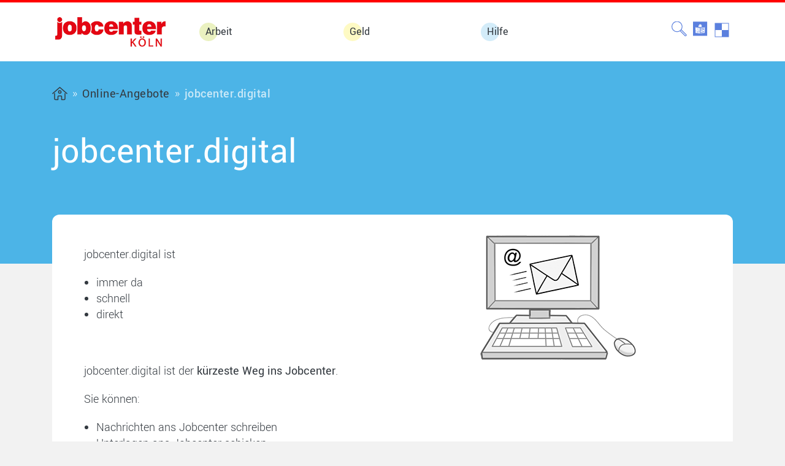

--- FILE ---
content_type: text/html; charset=UTF-8
request_url: https://www.jobcenterkoeln.de/de_EZ/online-angebote/jobcenter-digital/
body_size: 26695
content:
<!doctype html>
<html lang="de-EZ">
<head>
    <meta charset="UTF-8">
	<meta name="viewport" content="width=device-width, initial-scale=1">
	<link rel="profile" href="https://gmpg.org/xfn/11">

	<meta name="viewport" content="width=device-width, initial-scale=1.0">
<meta name='robots' content='index, follow, max-image-preview:large, max-snippet:-1, max-video-preview:-1' />
	<style>img:is([sizes="auto" i], [sizes^="auto," i]) { contain-intrinsic-size: 3000px 1500px }</style>
	<link rel="alternate" hreflang="de" href="https://www.jobcenterkoeln.de/online/jobcenter-digital/" />
<link rel="alternate" hreflang="leichte-sprache" href="https://www.jobcenterkoeln.de/de_EZ/online-angebote/jobcenter-digital/" />
<link rel="alternate" hreflang="de-app" href="https://www.jobcenterkoeln.de/de_APP/online/jobcenter-digital/" />
<link rel="alternate" hreflang="x-default" href="https://www.jobcenterkoeln.de/online/jobcenter-digital/" />

	<!-- This site is optimized with the Yoast SEO Premium plugin v26.6 (Yoast SEO v26.6) - https://yoast.com/wordpress/plugins/seo/ -->
	<title>jobcenter.digital - Jobcenter Köln</title>
	<link rel="canonical" href="https://www.jobcenterkoeln.de/de_EZ/online-angebote/jobcenter-digital/" />
	<meta property="og:locale" content="de_DE" />
	<meta property="og:type" content="article" />
	<meta property="og:title" content="jobcenter.digital" />
	<meta property="og:url" content="https://www.jobcenterkoeln.de/de_EZ/online-angebote/jobcenter-digital/" />
	<meta property="og:site_name" content="Jobcenter Köln" />
	<meta property="article:publisher" content="https://www.facebook.com/jobcenterkoeln" />
	<meta property="article:modified_time" content="2025-03-28T08:28:01+00:00" />
	<meta name="twitter:card" content="summary_large_image" />
	<meta name="twitter:label1" content="Est. reading time" />
	<meta name="twitter:data1" content="5 minutes" />
	<script type="application/ld+json" class="yoast-schema-graph">{"@context":"https://schema.org","@graph":[{"@type":"WebPage","@id":"https://www.jobcenterkoeln.de/de_EZ/online-angebote/jobcenter-digital/","url":"https://www.jobcenterkoeln.de/de_EZ/online-angebote/jobcenter-digital/","name":"jobcenter.digital - Jobcenter Köln","isPartOf":{"@id":"https://www.jobcenterkoeln.de/de_EZ/#website"},"datePublished":"2023-10-20T06:38:25+00:00","dateModified":"2025-03-28T08:28:01+00:00","breadcrumb":{"@id":"https://www.jobcenterkoeln.de/de_EZ/online-angebote/jobcenter-digital/#breadcrumb"},"inLanguage":"de-EZ","potentialAction":[{"@type":"ReadAction","target":["https://www.jobcenterkoeln.de/de_EZ/online-angebote/jobcenter-digital/"]}]},{"@type":"BreadcrumbList","@id":"https://www.jobcenterkoeln.de/de_EZ/online-angebote/jobcenter-digital/#breadcrumb","itemListElement":[{"@type":"ListItem","position":1,"name":"Home","item":"https://www.jobcenterkoeln.de/de_EZ/"},{"@type":"ListItem","position":2,"name":"Online-Angebote","item":"https://www.jobcenterkoeln.de/de_EZ/online-angebote/"},{"@type":"ListItem","position":3,"name":"jobcenter.digital"}]},{"@type":"WebSite","@id":"https://www.jobcenterkoeln.de/de_EZ/#website","url":"https://www.jobcenterkoeln.de/de_EZ/","name":"Jobcenter Köln","description":"","publisher":{"@id":"https://www.jobcenterkoeln.de/de_EZ/#organization"},"potentialAction":[{"@type":"SearchAction","target":{"@type":"EntryPoint","urlTemplate":"https://www.jobcenterkoeln.de/de_EZ/?s={search_term_string}"},"query-input":{"@type":"PropertyValueSpecification","valueRequired":true,"valueName":"search_term_string"}}],"inLanguage":"de-EZ"},{"@type":"Organization","@id":"https://www.jobcenterkoeln.de/de_EZ/#organization","name":"Jobcenter Köln","url":"https://www.jobcenterkoeln.de/de_EZ/","logo":{"@type":"ImageObject","inLanguage":"de-EZ","@id":"https://www.jobcenterkoeln.de/de_EZ/#/schema/logo/image/","url":"","contentUrl":"","caption":"Jobcenter Köln"},"image":{"@id":"https://www.jobcenterkoeln.de/de_EZ/#/schema/logo/image/"},"sameAs":["https://www.facebook.com/jobcenterkoeln","https://www.youtube.com/channel/UCYRuht_ePRSHEkGxLmTjr0Q"]}]}</script>
	<!-- / Yoast SEO Premium plugin. -->


<link rel="alternate" type="application/rss+xml" title="Jobcenter Köln &raquo; Feed" href="https://www.jobcenterkoeln.de/de_EZ/feed/" />
<link rel="alternate" type="application/rss+xml" title="Jobcenter Köln &raquo; Comments Feed" href="https://www.jobcenterkoeln.de/de_EZ/comments/feed/" />
<link rel='stylesheet' id='wp-block-library-css' href='https://www.jobcenterkoeln.de/wp-includes/css/dist/block-library/style.min.css?ver=6.8.3' type='text/css' media='all' />
<style id='classic-theme-styles-inline-css' type='text/css'>
/*! This file is auto-generated */
.wp-block-button__link{color:#fff;background-color:#32373c;border-radius:9999px;box-shadow:none;text-decoration:none;padding:calc(.667em + 2px) calc(1.333em + 2px);font-size:1.125em}.wp-block-file__button{background:#32373c;color:#fff;text-decoration:none}
</style>
<link rel='stylesheet' id='wp-components-css' href='https://www.jobcenterkoeln.de/wp-includes/css/dist/components/style.min.css?ver=6.8.3' type='text/css' media='all' />
<link rel='stylesheet' id='wp-preferences-css' href='https://www.jobcenterkoeln.de/wp-includes/css/dist/preferences/style.min.css?ver=6.8.3' type='text/css' media='all' />
<link rel='stylesheet' id='wp-block-editor-css' href='https://www.jobcenterkoeln.de/wp-includes/css/dist/block-editor/style.min.css?ver=6.8.3' type='text/css' media='all' />
<link rel='stylesheet' id='popup-maker-block-library-style-css' href='https://www.jobcenterkoeln.de/wp-content/plugins/popup-maker/dist/packages/block-library-style.css?ver=dbea705cfafe089d65f1' type='text/css' media='all' />
<style id='global-styles-inline-css' type='text/css'>
:root{--wp--preset--aspect-ratio--square: 1;--wp--preset--aspect-ratio--4-3: 4/3;--wp--preset--aspect-ratio--3-4: 3/4;--wp--preset--aspect-ratio--3-2: 3/2;--wp--preset--aspect-ratio--2-3: 2/3;--wp--preset--aspect-ratio--16-9: 16/9;--wp--preset--aspect-ratio--9-16: 9/16;--wp--preset--color--black: #000000;--wp--preset--color--cyan-bluish-gray: #abb8c3;--wp--preset--color--white: #ffffff;--wp--preset--color--pale-pink: #f78da7;--wp--preset--color--vivid-red: #cf2e2e;--wp--preset--color--luminous-vivid-orange: #ff6900;--wp--preset--color--luminous-vivid-amber: #fcb900;--wp--preset--color--light-green-cyan: #7bdcb5;--wp--preset--color--vivid-green-cyan: #00d084;--wp--preset--color--pale-cyan-blue: #8ed1fc;--wp--preset--color--vivid-cyan-blue: #0693e3;--wp--preset--color--vivid-purple: #9b51e0;--wp--preset--gradient--vivid-cyan-blue-to-vivid-purple: linear-gradient(135deg,rgba(6,147,227,1) 0%,rgb(155,81,224) 100%);--wp--preset--gradient--light-green-cyan-to-vivid-green-cyan: linear-gradient(135deg,rgb(122,220,180) 0%,rgb(0,208,130) 100%);--wp--preset--gradient--luminous-vivid-amber-to-luminous-vivid-orange: linear-gradient(135deg,rgba(252,185,0,1) 0%,rgba(255,105,0,1) 100%);--wp--preset--gradient--luminous-vivid-orange-to-vivid-red: linear-gradient(135deg,rgba(255,105,0,1) 0%,rgb(207,46,46) 100%);--wp--preset--gradient--very-light-gray-to-cyan-bluish-gray: linear-gradient(135deg,rgb(238,238,238) 0%,rgb(169,184,195) 100%);--wp--preset--gradient--cool-to-warm-spectrum: linear-gradient(135deg,rgb(74,234,220) 0%,rgb(151,120,209) 20%,rgb(207,42,186) 40%,rgb(238,44,130) 60%,rgb(251,105,98) 80%,rgb(254,248,76) 100%);--wp--preset--gradient--blush-light-purple: linear-gradient(135deg,rgb(255,206,236) 0%,rgb(152,150,240) 100%);--wp--preset--gradient--blush-bordeaux: linear-gradient(135deg,rgb(254,205,165) 0%,rgb(254,45,45) 50%,rgb(107,0,62) 100%);--wp--preset--gradient--luminous-dusk: linear-gradient(135deg,rgb(255,203,112) 0%,rgb(199,81,192) 50%,rgb(65,88,208) 100%);--wp--preset--gradient--pale-ocean: linear-gradient(135deg,rgb(255,245,203) 0%,rgb(182,227,212) 50%,rgb(51,167,181) 100%);--wp--preset--gradient--electric-grass: linear-gradient(135deg,rgb(202,248,128) 0%,rgb(113,206,126) 100%);--wp--preset--gradient--midnight: linear-gradient(135deg,rgb(2,3,129) 0%,rgb(40,116,252) 100%);--wp--preset--font-size--small: 13px;--wp--preset--font-size--medium: 20px;--wp--preset--font-size--large: 36px;--wp--preset--font-size--x-large: 42px;--wp--preset--spacing--20: 0.44rem;--wp--preset--spacing--30: 0.67rem;--wp--preset--spacing--40: 1rem;--wp--preset--spacing--50: 1.5rem;--wp--preset--spacing--60: 2.25rem;--wp--preset--spacing--70: 3.38rem;--wp--preset--spacing--80: 5.06rem;--wp--preset--shadow--natural: 6px 6px 9px rgba(0, 0, 0, 0.2);--wp--preset--shadow--deep: 12px 12px 50px rgba(0, 0, 0, 0.4);--wp--preset--shadow--sharp: 6px 6px 0px rgba(0, 0, 0, 0.2);--wp--preset--shadow--outlined: 6px 6px 0px -3px rgba(255, 255, 255, 1), 6px 6px rgba(0, 0, 0, 1);--wp--preset--shadow--crisp: 6px 6px 0px rgba(0, 0, 0, 1);}:where(.is-layout-flex){gap: 0.5em;}:where(.is-layout-grid){gap: 0.5em;}body .is-layout-flex{display: flex;}.is-layout-flex{flex-wrap: wrap;align-items: center;}.is-layout-flex > :is(*, div){margin: 0;}body .is-layout-grid{display: grid;}.is-layout-grid > :is(*, div){margin: 0;}:where(.wp-block-columns.is-layout-flex){gap: 2em;}:where(.wp-block-columns.is-layout-grid){gap: 2em;}:where(.wp-block-post-template.is-layout-flex){gap: 1.25em;}:where(.wp-block-post-template.is-layout-grid){gap: 1.25em;}.has-black-color{color: var(--wp--preset--color--black) !important;}.has-cyan-bluish-gray-color{color: var(--wp--preset--color--cyan-bluish-gray) !important;}.has-white-color{color: var(--wp--preset--color--white) !important;}.has-pale-pink-color{color: var(--wp--preset--color--pale-pink) !important;}.has-vivid-red-color{color: var(--wp--preset--color--vivid-red) !important;}.has-luminous-vivid-orange-color{color: var(--wp--preset--color--luminous-vivid-orange) !important;}.has-luminous-vivid-amber-color{color: var(--wp--preset--color--luminous-vivid-amber) !important;}.has-light-green-cyan-color{color: var(--wp--preset--color--light-green-cyan) !important;}.has-vivid-green-cyan-color{color: var(--wp--preset--color--vivid-green-cyan) !important;}.has-pale-cyan-blue-color{color: var(--wp--preset--color--pale-cyan-blue) !important;}.has-vivid-cyan-blue-color{color: var(--wp--preset--color--vivid-cyan-blue) !important;}.has-vivid-purple-color{color: var(--wp--preset--color--vivid-purple) !important;}.has-black-background-color{background-color: var(--wp--preset--color--black) !important;}.has-cyan-bluish-gray-background-color{background-color: var(--wp--preset--color--cyan-bluish-gray) !important;}.has-white-background-color{background-color: var(--wp--preset--color--white) !important;}.has-pale-pink-background-color{background-color: var(--wp--preset--color--pale-pink) !important;}.has-vivid-red-background-color{background-color: var(--wp--preset--color--vivid-red) !important;}.has-luminous-vivid-orange-background-color{background-color: var(--wp--preset--color--luminous-vivid-orange) !important;}.has-luminous-vivid-amber-background-color{background-color: var(--wp--preset--color--luminous-vivid-amber) !important;}.has-light-green-cyan-background-color{background-color: var(--wp--preset--color--light-green-cyan) !important;}.has-vivid-green-cyan-background-color{background-color: var(--wp--preset--color--vivid-green-cyan) !important;}.has-pale-cyan-blue-background-color{background-color: var(--wp--preset--color--pale-cyan-blue) !important;}.has-vivid-cyan-blue-background-color{background-color: var(--wp--preset--color--vivid-cyan-blue) !important;}.has-vivid-purple-background-color{background-color: var(--wp--preset--color--vivid-purple) !important;}.has-black-border-color{border-color: var(--wp--preset--color--black) !important;}.has-cyan-bluish-gray-border-color{border-color: var(--wp--preset--color--cyan-bluish-gray) !important;}.has-white-border-color{border-color: var(--wp--preset--color--white) !important;}.has-pale-pink-border-color{border-color: var(--wp--preset--color--pale-pink) !important;}.has-vivid-red-border-color{border-color: var(--wp--preset--color--vivid-red) !important;}.has-luminous-vivid-orange-border-color{border-color: var(--wp--preset--color--luminous-vivid-orange) !important;}.has-luminous-vivid-amber-border-color{border-color: var(--wp--preset--color--luminous-vivid-amber) !important;}.has-light-green-cyan-border-color{border-color: var(--wp--preset--color--light-green-cyan) !important;}.has-vivid-green-cyan-border-color{border-color: var(--wp--preset--color--vivid-green-cyan) !important;}.has-pale-cyan-blue-border-color{border-color: var(--wp--preset--color--pale-cyan-blue) !important;}.has-vivid-cyan-blue-border-color{border-color: var(--wp--preset--color--vivid-cyan-blue) !important;}.has-vivid-purple-border-color{border-color: var(--wp--preset--color--vivid-purple) !important;}.has-vivid-cyan-blue-to-vivid-purple-gradient-background{background: var(--wp--preset--gradient--vivid-cyan-blue-to-vivid-purple) !important;}.has-light-green-cyan-to-vivid-green-cyan-gradient-background{background: var(--wp--preset--gradient--light-green-cyan-to-vivid-green-cyan) !important;}.has-luminous-vivid-amber-to-luminous-vivid-orange-gradient-background{background: var(--wp--preset--gradient--luminous-vivid-amber-to-luminous-vivid-orange) !important;}.has-luminous-vivid-orange-to-vivid-red-gradient-background{background: var(--wp--preset--gradient--luminous-vivid-orange-to-vivid-red) !important;}.has-very-light-gray-to-cyan-bluish-gray-gradient-background{background: var(--wp--preset--gradient--very-light-gray-to-cyan-bluish-gray) !important;}.has-cool-to-warm-spectrum-gradient-background{background: var(--wp--preset--gradient--cool-to-warm-spectrum) !important;}.has-blush-light-purple-gradient-background{background: var(--wp--preset--gradient--blush-light-purple) !important;}.has-blush-bordeaux-gradient-background{background: var(--wp--preset--gradient--blush-bordeaux) !important;}.has-luminous-dusk-gradient-background{background: var(--wp--preset--gradient--luminous-dusk) !important;}.has-pale-ocean-gradient-background{background: var(--wp--preset--gradient--pale-ocean) !important;}.has-electric-grass-gradient-background{background: var(--wp--preset--gradient--electric-grass) !important;}.has-midnight-gradient-background{background: var(--wp--preset--gradient--midnight) !important;}.has-small-font-size{font-size: var(--wp--preset--font-size--small) !important;}.has-medium-font-size{font-size: var(--wp--preset--font-size--medium) !important;}.has-large-font-size{font-size: var(--wp--preset--font-size--large) !important;}.has-x-large-font-size{font-size: var(--wp--preset--font-size--x-large) !important;}
:where(.wp-block-post-template.is-layout-flex){gap: 1.25em;}:where(.wp-block-post-template.is-layout-grid){gap: 1.25em;}
:where(.wp-block-columns.is-layout-flex){gap: 2em;}:where(.wp-block-columns.is-layout-grid){gap: 2em;}
:root :where(.wp-block-pullquote){font-size: 1.5em;line-height: 1.6;}
</style>
<link rel='stylesheet' id='tooltipy-default-style-css' href='https://www.jobcenterkoeln.de/wp-content/plugins/bluet-keywords-tooltip-generator/assets/style.css?ver=5.5.9' type='text/css' media='all' />
<link rel='stylesheet' id='mediaelement-css' href='https://www.jobcenterkoeln.de/wp-includes/js/mediaelement/mediaelementplayer-legacy.min.css?ver=4.2.17' type='text/css' media='all' />
<link rel='stylesheet' id='wp-mediaelement-css' href='https://www.jobcenterkoeln.de/wp-includes/js/mediaelement/wp-mediaelement.min.css?ver=6.8.3' type='text/css' media='all' />
<link rel='stylesheet' id='wpml-legacy-horizontal-list-0-css' href='https://www.jobcenterkoeln.de/wp-content/plugins/sitepress-multilingual-cms/templates/language-switchers/legacy-list-horizontal/style.min.css?ver=1' type='text/css' media='all' />
<link rel='stylesheet' id='bookly-ladda.min.css-css' href='https://www.jobcenterkoeln.de/wp-content/plugins/bookly-responsive-appointment-booking-tool/frontend/resources/css/ladda.min.css?ver=26.3' type='text/css' media='all' />
<link rel='stylesheet' id='bookly-tailwind.css-css' href='https://www.jobcenterkoeln.de/wp-content/plugins/bookly-responsive-appointment-booking-tool/backend/resources/tailwind/tailwind.css?ver=26.3' type='text/css' media='all' />
<link rel='stylesheet' id='bookly-modern-booking-form-calendar.css-css' href='https://www.jobcenterkoeln.de/wp-content/plugins/bookly-responsive-appointment-booking-tool/frontend/resources/css/modern-booking-form-calendar.css?ver=26.3' type='text/css' media='all' />
<link rel='stylesheet' id='bookly-bootstrap-icons.min.css-css' href='https://www.jobcenterkoeln.de/wp-content/plugins/bookly-responsive-appointment-booking-tool/frontend/resources/css/bootstrap-icons.min.css?ver=26.3' type='text/css' media='all' />
<link rel='stylesheet' id='bookly-bookly-main.css-css' href='https://www.jobcenterkoeln.de/wp-content/plugins/bookly-responsive-appointment-booking-tool/frontend/resources/css/bookly-main.css?ver=26.3' type='text/css' media='all' />
<link rel='stylesheet' id='bookly-bootstrap.min.css-css' href='https://www.jobcenterkoeln.de/wp-content/plugins/bookly-responsive-appointment-booking-tool/backend/resources/bootstrap/css/bootstrap.min.css?ver=26.3' type='text/css' media='all' />
<link rel='stylesheet' id='bookly-customer-profile.css-css' href='https://www.jobcenterkoeln.de/wp-content/plugins/bookly-addon-pro/frontend/modules/customer_profile/resources/css/customer-profile.css?ver=9.2' type='text/css' media='all' />
<link rel='stylesheet' id='bookly-event-calendar.min.css-css' href='https://www.jobcenterkoeln.de/wp-content/plugins/bookly-responsive-appointment-booking-tool/backend/modules/calendar/resources/css/event-calendar.min.css?ver=26.3' type='text/css' media='all' />
<link rel='stylesheet' id='bookly-staff-cabinet.css-css' href='https://www.jobcenterkoeln.de/wp-content/plugins/bookly-addon-staff-cabinet/frontend/resources/css/staff-cabinet.css?ver=26.3' type='text/css' media='all' />
<link rel='stylesheet' id='bookly-staff-cabinet-calendar.css-css' href='https://www.jobcenterkoeln.de/wp-content/plugins/bookly-addon-staff-cabinet/frontend/modules/calendar/resources/css/staff-cabinet-calendar.css?ver=26.3' type='text/css' media='all' />
<link rel='stylesheet' id='bookly-fontawesome-all.min.css-css' href='https://www.jobcenterkoeln.de/wp-content/plugins/bookly-responsive-appointment-booking-tool/backend/resources/css/fontawesome-all.min.css?ver=26.3' type='text/css' media='all' />
<link rel='stylesheet' id='hp-theme-child-default-css' href='https://www.jobcenterkoeln.de/wp-content/themes/hp-theme-child/style.css?ver=6.8.3' type='text/css' media='all' />
<link rel='stylesheet' id='hp-theme-child-style-css' href='https://www.jobcenterkoeln.de/wp-content/themes/hp-theme-child/front/css/index.css?ver=6.8.3' type='text/css' media='all' />
<link rel='stylesheet' id='borlabs-cookie-css' href='https://www.jobcenterkoeln.de/wp-content/cache/borlabs-cookie/borlabs-cookie_1_de_EZ.css?ver=2.3.5-23' type='text/css' media='all' />
<script type="text/javascript" src="https://www.jobcenterkoeln.de/wp-includes/js/jquery/jquery.min.js?ver=3.7.1" id="jquery-core-js"></script>
<script type="text/javascript" src="https://www.jobcenterkoeln.de/wp-includes/js/jquery/jquery-migrate.min.js?ver=3.4.1" id="jquery-migrate-js"></script>
<script type="text/javascript" src="https://www.jobcenterkoeln.de/wp-content/plugins/bookly-responsive-appointment-booking-tool/frontend/resources/js/spin.min.js?ver=26.3" id="bookly-spin.min.js-js"></script>
<script type="text/javascript" id="bookly-globals-js-extra">
/* <![CDATA[ */
var BooklyL10nGlobal = {"csrf_token":"a9b3548788","ajax_url_backend":"https:\/\/www.jobcenterkoeln.de\/wp-admin\/admin-ajax.php","ajax_url_frontend":"https:\/\/www.jobcenterkoeln.de\/wp-admin\/admin-ajax.php?lang=de_EZ","mjsTimeFormat":"HH:mm","datePicker":{"format":"D. MMMM YYYY","monthNames":["January","February","March","April","May","June","July","August","September","October","November","December"],"daysOfWeek":["Sun","Mon","Tue","Wed","Thu","Fri","Sat"],"firstDay":1,"monthNamesShort":["Jan","Feb","Mar","Apr","May","Jun","Jul","Aug","Sep","Oct","Nov","Dec"],"dayNames":["Sunday","Monday","Tuesday","Wednesday","Thursday","Friday","Saturday"],"dayNamesShort":["Sun","Mon","Tue","Wed","Thu","Fri","Sat"],"meridiem":{"am":"am","pm":"pm","AM":"AM","PM":"PM"}},"dateRange":{"format":"D. MMMM YYYY","applyLabel":"Apply","cancelLabel":"Cancel","fromLabel":"From","toLabel":"To","customRangeLabel":"Custom range","tomorrow":"Tomorrow","today":"Today","anyTime":"Any time","yesterday":"Yesterday","last_7":"Last 7 days","last_30":"Last 30 days","next_7":"Next 7 days","next_30":"Next 30 days","thisMonth":"This month","nextMonth":"Next month","lastMonth":"Last month","firstDay":1},"l10n":{"apply":"Apply","cancel":"Cancel","areYouSure":"Are you sure?"},"addons":["pro","custom-fields","group-booking","locations","service-extras","service-schedule","special-days","staff-cabinet","tasks"],"cloud_products":"","data":{}};
/* ]]> */
</script>
<script type="text/javascript" src="https://www.jobcenterkoeln.de/wp-content/plugins/bookly-responsive-appointment-booking-tool/frontend/resources/js/ladda.min.js?ver=26.3" id="bookly-ladda.min.js-js"></script>
<script type="text/javascript" src="https://www.jobcenterkoeln.de/wp-content/plugins/bookly-responsive-appointment-booking-tool/backend/resources/js/moment.min.js?ver=26.3" id="bookly-moment.min.js-js"></script>
<script type="text/javascript" src="https://www.jobcenterkoeln.de/wp-content/plugins/bookly-responsive-appointment-booking-tool/frontend/resources/js/hammer.min.js?ver=26.3" id="bookly-hammer.min.js-js"></script>
<script type="text/javascript" src="https://www.jobcenterkoeln.de/wp-content/plugins/bookly-responsive-appointment-booking-tool/frontend/resources/js/jquery.hammer.min.js?ver=26.3" id="bookly-jquery.hammer.min.js-js"></script>
<script type="text/javascript" src="https://www.jobcenterkoeln.de/wp-content/plugins/bookly-responsive-appointment-booking-tool/frontend/resources/js/qrcode.js?ver=26.3" id="bookly-qrcode.js-js"></script>
<script type="text/javascript" id="bookly-bookly.min.js-js-extra">
/* <![CDATA[ */
var BooklyL10n = {"ajaxurl":"https:\/\/www.jobcenterkoeln.de\/wp-admin\/admin-ajax.php?lang=de_EZ","csrf_token":"a9b3548788","months":["January","February","March","April","May","June","July","August","September","October","November","December"],"days":["Sunday","Monday","Tuesday","Wednesday","Thursday","Friday","Saturday"],"daysShort":["Sun","Mon","Tue","Wed","Thu","Fri","Sat"],"monthsShort":["Jan","Feb","Mar","Apr","May","Jun","Jul","Aug","Sep","Oct","Nov","Dec"],"show_more":"Show more","sessionHasExpired":"Your session has expired. Please press \"Ok\" to refresh the page"};
/* ]]> */
</script>
<script type="text/javascript" src="https://www.jobcenterkoeln.de/wp-content/plugins/bookly-responsive-appointment-booking-tool/frontend/resources/js/bookly.min.js?ver=26.3" id="bookly-bookly.min.js-js"></script>
<script type="text/javascript" id="bookly-customer-profile.js-js-extra">
/* <![CDATA[ */
var BooklyCustomerProfileL10n = {"csrf_token":"a9b3548788","show_more":"Show more"};
/* ]]> */
</script>
<script type="text/javascript" src="https://www.jobcenterkoeln.de/wp-content/plugins/bookly-addon-pro/frontend/modules/customer_profile/resources/js/customer-profile.js?ver=9.2" id="bookly-customer-profile.js-js"></script>
<script type="text/javascript" src="https://www.jobcenterkoeln.de/wp-content/plugins/bookly-responsive-appointment-booking-tool/backend/resources/bootstrap/js/bootstrap.min.js?ver=26.3" id="bookly-bootstrap.min.js-js"></script>
<script type="text/javascript" src="https://www.jobcenterkoeln.de/wp-content/plugins/bookly-responsive-appointment-booking-tool/backend/resources/js/datatables.min.js?ver=26.3" id="bookly-datatables.min.js-js"></script>
<script type="text/javascript" src="https://www.jobcenterkoeln.de/wp-content/plugins/bookly-responsive-appointment-booking-tool/backend/resources/js/daterangepicker.js?ver=26.3" id="bookly-daterangepicker.js-js"></script>
<script type="text/javascript" src="https://www.jobcenterkoeln.de/wp-content/plugins/bookly-responsive-appointment-booking-tool/backend/resources/js/dropdown.js?ver=26.3" id="bookly-dropdown.js-js"></script>
<script type="text/javascript" src="https://www.jobcenterkoeln.de/wp-content/plugins/bookly-responsive-appointment-booking-tool/backend/resources/js/select2.min.js?ver=26.3" id="bookly-select2.min.js-js"></script>
<script type="text/javascript" src="https://www.jobcenterkoeln.de/wp-content/plugins/bookly-responsive-appointment-booking-tool/backend/resources/js/common.js?ver=26.3" id="bookly-common.js-js"></script>
<script type="text/javascript" src="https://www.jobcenterkoeln.de/wp-content/plugins/bookly-responsive-appointment-booking-tool/frontend/resources/js/intlTelInput.min.js?ver=26.3" id="bookly-intlTelInput.min.js-js"></script>
<script type="text/javascript" id="bookly-staff-cabinet-appointments.js-js-extra">
/* <![CDATA[ */
var BooklySCAppointmentsL10n = {"datePicker":{"format":"D. MMMM YYYY","monthNames":["January","February","March","April","May","June","July","August","September","October","November","December"],"daysOfWeek":["Sun","Mon","Tue","Wed","Thu","Fri","Sat"],"firstDay":1,"monthNamesShort":["Jan","Feb","Mar","Apr","May","Jun","Jul","Aug","Sep","Oct","Nov","Dec"],"dayNames":["Sunday","Monday","Tuesday","Wednesday","Thursday","Friday","Saturday"],"dayNamesShort":["Sun","Mon","Tue","Wed","Thu","Fri","Sat"],"meridiem":{"am":"am","pm":"pm","AM":"AM","PM":"PM"}},"dateRange":{"format":"D. MMMM YYYY","applyLabel":"Apply","cancelLabel":"Cancel","fromLabel":"From","toLabel":"To","customRangeLabel":"Custom range","tomorrow":"Tomorrow","today":"Today","anyTime":"Any time","yesterday":"Yesterday","last_7":"Last 7 days","last_30":"Last 30 days","next_7":"Next 7 days","next_30":"Next 30 days","thisMonth":"This month","nextMonth":"Next month","lastMonth":"Last month","firstDay":1,"createdAtAnyTime":"Created at any time"},"are_you_sure":"Are you sure?","zeroRecords":"No appointments for selected period.","processing":"Processing...","emptyTable":"No data available in table","loadingRecords":"Loading...","edit":"Edit","no_result_found":"No result found","searching":"Searching","attachments":"Attachments","tasks":{"enabled":true,"title":"Tasks"},"datatables":{"appointments":{"settings":{"columns":{"id":true,"no":false,"start_date":true,"staff_name":true,"customer_full_name":true,"customer_phone":true,"customer_email":true,"service_title":true,"service_duration":true,"service_price":false,"status":true,"payment":true,"notes":true,"created_date":true,"internal_note":false,"customer_address":true,"customer_birthday":true,"online_meeting":true,"custom_fields_32470":true,"custom_fields_35233":true,"custom_fields_50759":true,"custom_fields_53247":true,"custom_fields_37518":true,"custom_fields_51368":true,"custom_fields_23355":true,"custom_fields_40692":true,"custom_fields_56438":true,"custom_fields_51485":true,"custom_fields_80300":true,"custom_fields_8212":true,"custom_fields_25049":true,"custom_fields_10734":true,"custom_fields_26045":true,"number_of_persons":true,"location":true},"filter":[],"order":[],"page_length":25},"titles":{"id":"ID","no":"No.","start_date":"Appointment date","staff_name":"Serviceplatz (SP)","customer_full_name":"Customer name","customer_phone":"Customer phone","customer_email":"Customer email","service_title":"Ihre Frage \/ Ihr Anliegen*","service_duration":"Duration","service_price":"Price","status":"Status","payment":"Payment","notes":"Hinweise","created_date":"Created","internal_note":"Internal note","customer_address":"Customer address","customer_birthday":"Customer birthday","online_meeting":"Online meeting","custom_fields_32470":"Anrede (freiwillig)","custom_fields_35233":"Ihre deutsche Telefonnummer*","custom_fields_50759":"Ihre Kunden- oder Bedarfsgemeinschaft-Nummer*","custom_fields_53247":"Ihre Kunden- oder Bedarfsgemeinschaft-Nummer (freiwillig)","custom_fields_37518":"Ihre Bedarfsgemeinschaft-Nummer*","custom_fields_51368":"Ich brauche eine*n Dolmetscher*in vom Jobcenter f\u00fcr das Gespr\u00e4ch.*","custom_fields_23355":"Sprache","custom_fields_40692":"Ihre Kundennummer*","custom_fields_56438":"Ihr Geburtsdatum*","custom_fields_51485":"Ihre Stra\u00dfe und Hausnummer*","custom_fields_80300":"Ihr Wohnort*","custom_fields_8212":"Ihre Postleitzahl*","custom_fields_25049":"Ihre Nachricht an uns (freiwillig)","custom_fields_10734":"Datenschutzerkl\u00e4rung*","custom_fields_26045":"Buchungsdatum","number_of_persons":"Number of persons","location":"Location"},"exist":false}}};
/* ]]> */
</script>
<script type="text/javascript" src="https://www.jobcenterkoeln.de/wp-content/plugins/bookly-addon-staff-cabinet/frontend/modules/appointments/resources/js/staff-cabinet-appointments.js?ver=26.3" id="bookly-staff-cabinet-appointments.js-js"></script>
<script type="text/javascript" src="https://www.jobcenterkoeln.de/wp-content/plugins/bookly-responsive-appointment-booking-tool/backend/modules/calendar/resources/js/event-calendar.min.js?ver=26.3" id="bookly-event-calendar.min.js-js"></script>
<script type="text/javascript" src="https://www.jobcenterkoeln.de/wp-content/plugins/bookly-responsive-appointment-booking-tool/backend/modules/calendar/resources/js/calendar-common.js?ver=26.3" id="bookly-calendar-common.js-js"></script>
<script type="text/javascript" id="bookly-staff-cabinet-calendar.js-js-extra">
/* <![CDATA[ */
var BooklySCCalendarL10n = {"hiddenDays":[0,6],"slotDuration":"00:05:00","slotMinTime":"00:00:00","slotMaxTime":"24:00:00","scrollTime":"07:00:00","locale":"de_EZ","monthDayMaxEvents":"0","mjsTimeFormat":"HH:mm","datePicker":{"format":"D. MMMM YYYY","monthNames":["January","February","March","April","May","June","July","August","September","October","November","December"],"daysOfWeek":["Sun","Mon","Tue","Wed","Thu","Fri","Sat"],"firstDay":1,"monthNamesShort":["Jan","Feb","Mar","Apr","May","Jun","Jul","Aug","Sep","Oct","Nov","Dec"],"dayNames":["Sunday","Monday","Tuesday","Wednesday","Thursday","Friday","Saturday"],"dayNamesShort":["Sun","Mon","Tue","Wed","Thu","Fri","Sat"],"meridiem":{"am":"am","pm":"pm","AM":"AM","PM":"PM"}},"dateRange":{"format":"D. MMMM YYYY","applyLabel":"Apply","cancelLabel":"Cancel","fromLabel":"From","toLabel":"To","customRangeLabel":"Custom range","tomorrow":"Tomorrow","today":"Today","anyTime":"Any time","yesterday":"Yesterday","last_7":"Last 7 days","last_30":"Last 30 days","next_7":"Next 7 days","next_30":"Next 30 days","thisMonth":"This month","nextMonth":"Next month","lastMonth":"Last month","firstDay":1},"today":"Today","week":"Week","day":"Day","month":"Month","list":"List","allDay":"All day","noEvents":"No appointments for selected period.","more":"+%d more","timeline":"Timeline","mjsDateFormat":"D. MMMM YYYY","delete":"Delete","areYouSure":"Are you sure?","recurring_appointments":{"active":0,"title":"Recurring appointments"},"waiting_list":{"active":0,"title":"On waiting list"},"packages":{"active":0,"title":"Package"},"events":{"attendees":"Attendees"}};
/* ]]> */
</script>
<script type="text/javascript" src="https://www.jobcenterkoeln.de/wp-content/plugins/bookly-addon-staff-cabinet/frontend/modules/calendar/resources/js/staff-cabinet-calendar.js?ver=26.3" id="bookly-staff-cabinet-calendar.js-js"></script>
<script type="text/javascript" src="https://www.jobcenterkoeln.de/wp-content/plugins/bookly-addon-staff-cabinet/frontend/resources/js/staff-cabinet-native.js?ver=5.8" id="bookly-staff-cabinet-native.js-js"></script>
<script type="text/javascript" src="https://www.jobcenterkoeln.de/wp-content/plugins/bookly-addon-pro/backend/components/dialogs/staff/edit/resources/js/staff-advanced.js?ver=9.2" id="bookly-staff-advanced.js-js"></script>
<script type="text/javascript" id="bookly-staff-cabinet-advanced.js-js-extra">
/* <![CDATA[ */
var BooklySCAdvancedL10n = {"saved":"Settings saved.","zoomFailed":"Zoom connection failed","zoomOAuthConnectRequired":"Zoom: OAuth2.0 connection needed"};
/* ]]> */
</script>
<script type="text/javascript" src="https://www.jobcenterkoeln.de/wp-content/plugins/bookly-addon-staff-cabinet/frontend/modules/staff_advanced/resources/js/staff-cabinet-advanced.js?ver=5.8" id="bookly-staff-cabinet-advanced.js-js"></script>
<script type="text/javascript" src="https://www.jobcenterkoeln.de/wp-content/plugins/bookly-responsive-appointment-booking-tool/backend/components/dialogs/staff/edit/resources/js/staff-details.js?ver=26.3" id="bookly-staff-details.js-js"></script>
<script type="text/javascript" id="bookly-staff-cabinet-details.js-js-extra">
/* <![CDATA[ */
var BooklySCDetailsL10n = {"selector":{"all_selected":"All locations","nothing_selected":"No locations selected"},"saved":"Settings saved.","intlTelInput":{"enabled":false,"country":"disabled"}};
/* ]]> */
</script>
<script type="text/javascript" src="https://www.jobcenterkoeln.de/wp-content/plugins/bookly-addon-staff-cabinet/frontend/modules/staff_details/resources/js/staff-cabinet-details.js?ver=26.3" id="bookly-staff-cabinet-details.js-js"></script>
<script type="text/javascript" src="https://www.jobcenterkoeln.de/wp-content/plugins/bookly-responsive-appointment-booking-tool/backend/resources/js/range-tools.js?ver=26.3" id="bookly-range-tools.js-js"></script>
<script type="text/javascript" src="https://www.jobcenterkoeln.de/wp-content/plugins/bookly-responsive-appointment-booking-tool/backend/components/dialogs/staff/edit/resources/js/staff-schedule.js?ver=26.3" id="bookly-staff-schedule.js-js"></script>
<script type="text/javascript" id="bookly-staff-cabinet-schedule.js-js-extra">
/* <![CDATA[ */
var BooklySCScheduleL10n = {"saved":"Settings saved.","areYouSure":"Are you sure?"};
/* ]]> */
</script>
<script type="text/javascript" src="https://www.jobcenterkoeln.de/wp-content/plugins/bookly-addon-staff-cabinet/frontend/modules/staff_schedule/resources/js/staff-cabinet-schedule.js?ver=26.3" id="bookly-staff-cabinet-schedule.js-js"></script>
<script type="text/javascript" src="https://www.jobcenterkoeln.de/wp-content/plugins/bookly-responsive-appointment-booking-tool/backend/components/dialogs/staff/edit/resources/js/staff-services.js?ver=26.3" id="bookly-staff-services.js-js"></script>
<script type="text/javascript" id="bookly-staff-cabinet-services.js-js-extra">
/* <![CDATA[ */
var BooklySCServicesL10n = {"capacity_error":"Min capacity should not be greater than max capacity.","saved":"Settings saved."};
/* ]]> */
</script>
<script type="text/javascript" src="https://www.jobcenterkoeln.de/wp-content/plugins/bookly-addon-staff-cabinet/frontend/modules/staff_services/resources/js/staff-cabinet-services.js?ver=26.3" id="bookly-staff-cabinet-services.js-js"></script>
<script type="text/javascript" id="bookly-special-days.js-js-extra">
/* <![CDATA[ */
var SpecialDaysL10n = {"datePicker":{"format":"D. MMMM YYYY","monthNames":["January","February","March","April","May","June","July","August","September","October","November","December"],"daysOfWeek":["Sun","Mon","Tue","Wed","Thu","Fri","Sat"],"firstDay":1,"monthNamesShort":["Jan","Feb","Mar","Apr","May","Jun","Jul","Aug","Sep","Oct","Nov","Dec"],"dayNames":["Sunday","Monday","Tuesday","Wednesday","Thursday","Friday","Saturday"],"dayNamesShort":["Sun","Mon","Tue","Wed","Thu","Fri","Sat"],"meridiem":{"am":"am","pm":"pm","AM":"AM","PM":"PM"}},"are_you_sure":"Are you sure?","start_time":"08:00:00","end_time":"18:00:00","saved":"Settings saved.","duplicate_error":"Duplicate dates are not permitted.","past_date_error":"Date in the past."};
var SpecialDaysL10n = {"datePicker":{"format":"D. MMMM YYYY","monthNames":["January","February","March","April","May","June","July","August","September","October","November","December"],"daysOfWeek":["Sun","Mon","Tue","Wed","Thu","Fri","Sat"],"firstDay":1,"monthNamesShort":["Jan","Feb","Mar","Apr","May","Jun","Jul","Aug","Sep","Oct","Nov","Dec"],"dayNames":["Sunday","Monday","Tuesday","Wednesday","Thursday","Friday","Saturday"],"dayNamesShort":["Sun","Mon","Tue","Wed","Thu","Fri","Sat"],"meridiem":{"am":"am","pm":"pm","AM":"AM","PM":"PM"}},"are_you_sure":"Are you sure?","start_time":"08:00:00","end_time":"18:00:00","saved":"Settings saved.","duplicate_error":"Duplicate dates are not permitted.","past_date_error":"Date in the past."};
/* ]]> */
</script>
<script type="text/javascript" src="https://www.jobcenterkoeln.de/wp-content/plugins/bookly-addon-special-days/backend/modules/staff/resources/js/special-days.js?ver=26.3" id="bookly-special-days.js-js"></script>
<script type="text/javascript" id="bookly-staff-cabinet-special-days.js-js-extra">
/* <![CDATA[ */
var BooklySCSpecialDaysL10n = {"datePicker":{"format":"D. MMMM YYYY","monthNames":["January","February","March","April","May","June","July","August","September","October","November","December"],"daysOfWeek":["Sun","Mon","Tue","Wed","Thu","Fri","Sat"],"firstDay":1,"monthNamesShort":["Jan","Feb","Mar","Apr","May","Jun","Jul","Aug","Sep","Oct","Nov","Dec"],"dayNames":["Sunday","Monday","Tuesday","Wednesday","Thursday","Friday","Saturday"],"dayNamesShort":["Sun","Mon","Tue","Wed","Thu","Fri","Sat"],"meridiem":{"am":"am","pm":"pm","AM":"AM","PM":"PM"}},"are_you_sure":"Are you sure?","start_time":"08:00:00","end_time":"18:00:00","saved":"Settings saved.","duplicate_error":"Duplicate dates are not permitted.","past_date_error":"Date in the past."};
/* ]]> */
</script>
<script type="text/javascript" src="https://www.jobcenterkoeln.de/wp-content/plugins/bookly-addon-staff-cabinet/frontend/modules/staff_special_days/resources/js/staff-cabinet-special-days.js?ver=26.3" id="bookly-staff-cabinet-special-days.js-js"></script>
<script type="text/javascript" id="borlabs-cookie-prioritize-js-extra">
/* <![CDATA[ */
var borlabsCookiePrioritized = {"domain":"jobcenterkoeln.de","path":"\/de_EZ\/","version":"1","bots":"1","optInJS":{"marketing":{"google-analytics":"[base64]"}}};
/* ]]> */
</script>
<script type="text/javascript" src="https://www.jobcenterkoeln.de/wp-content/plugins/borlabs-cookie/assets/javascript/borlabs-cookie-prioritize.min.js?ver=2.3.5" id="borlabs-cookie-prioritize-js"></script>
<link rel="https://api.w.org/" href="https://www.jobcenterkoeln.de/de_EZ/wp-json/" /><link rel="alternate" title="JSON" type="application/json" href="https://www.jobcenterkoeln.de/de_EZ/wp-json/wp/v2/pages/24800" /><link rel="EditURI" type="application/rsd+xml" title="RSD" href="https://www.jobcenterkoeln.de/xmlrpc.php?rsd" />
<meta name="generator" content="WordPress 6.8.3" />
<link rel='shortlink' href='https://www.jobcenterkoeln.de/de_EZ/?p=24800' />
<link rel="alternate" title="oEmbed (JSON)" type="application/json+oembed" href="https://www.jobcenterkoeln.de/de_EZ/wp-json/oembed/1.0/embed?url=https%3A%2F%2Fwww.jobcenterkoeln.de%2Fde_EZ%2Fonline-angebote%2Fjobcenter-digital%2F" />
<link rel="alternate" title="oEmbed (XML)" type="text/xml+oembed" href="https://www.jobcenterkoeln.de/de_EZ/wp-json/oembed/1.0/embed?url=https%3A%2F%2Fwww.jobcenterkoeln.de%2Fde_EZ%2Fonline-angebote%2Fjobcenter-digital%2F&#038;format=xml" />
<meta name="generator" content="WPML ver:4.8.6 stt:66,1,3,65;" />
	<script>
		jQuery(function($) {
			//apply keyword style only if keywords are Fetched
			$(document).on("keywordsFetched",function(){
				$(".bluet_tooltip").each(function(){

				//console.log($(this).prop("tagName"));

					if($(this).prop("tagName")!="IMG"){
						$(this).css({
							"text-decoration": "none",
							"color": "inherit",
							
							"border-bottom": "1px dotted","border-bottom-color": "inherit"						});
					}

				});
			});
		});
	</script>

	<style>
	/*for alt images tooltips*/
	.bluet_tooltip_alt{
		color: #706f6f  !important;
		background-color: #ffffff  !important;
	}
	

	
	.bluet_block_to_show{
		max-width: 400px;
	}
	.bluet_block_container{		  
		color: #706f6f  !important;
		background: #ffffff  !important;
		box-shadow: 0px 0px 10px #717171  !important;
		font-size:14px  !important;
	}
	
	img.bluet_tooltip {
	  /*border: none;
	  width:14px;*/
	}

	.kttg_arrow_show_bottom:after{
		border-bottom-color: #ffffff;
	}
	
	.kttg_arrow_show_top:after{
		border-top-color: #ffffff;
	}
	
	.kttg_arrow_show_right:after{
		border-top-color: #ffffff;
	}
	
	.kttg_arrow_show_left:after{
		border-top-color: #ffffff;
	}

	@media screen and (max-width:400px){
		.bluet_hide_tooltip_button{
		    color: #706f6f  !important;
		    /*background-color: #ffffff  !important;*/
		}
	}
	</style>
	<script type="text/javascript" src="https://www.jobcenterkoeln.de/wp-content/plugins/bluet-keywords-tooltip-generator/library/findandreplacedomtext.js"></script><style type="text/css">.recentcomments a{display:inline !important;padding:0 !important;margin:0 !important;}</style><link rel="icon" href="https://www.jobcenterkoeln.de/wp-content/uploads/2022/06/favicon-2.png" sizes="32x32" />
<link rel="icon" href="https://www.jobcenterkoeln.de/wp-content/uploads/2022/06/favicon-2.png" sizes="192x192" />
<link rel="apple-touch-icon" href="https://www.jobcenterkoeln.de/wp-content/uploads/2022/06/favicon-2.png" />
<meta name="msapplication-TileImage" content="https://www.jobcenterkoeln.de/wp-content/uploads/2022/06/favicon-2.png" />
		<style type="text/css" id="wp-custom-css">
			.bookly-box[data-id="26045"]{
	opacity: 0;
	visibility: hidden;
}		</style>
		</head>

<body class="wp-singular page-template-default page page-id-24800 page-child parent-pageid-24816 wp-theme-hp-theme wp-child-theme-hp-theme-child">
<div id="page" class="site">
	<!-- <a class="skip-link screen-reader-text" href="#content">Skip to content</a> -->
	<header id="masthead" class="header">
            <nav class="header__wrap container navbar navbar-expand-md navbar-light">
            <div class="opaque-bg"></div>
            <div class="header__logo">
                                    <a href="https://www.jobcenterkoeln.de/de_EZ/" aria-label="Logo Jobcenter Köln - zur Startseite">
                        <img class="navbar__logo" src="https://www.jobcenterkoeln.de/wp-content/uploads/2020/10/logo.png" srcset="" sizes="100vw" alt="Logo Jobcenter Köln - zur Startseite" />
                    </a>
                                </div>
            <div class="header__nav nav">
                <div class="mobile-icons">
                    
<div class="wpml-ls-statics-shortcode_actions wpml-ls wpml-ls-legacy-list-horizontal">
	<ul role="menu"><li class="wpml-ls-slot-shortcode_actions wpml-ls-item wpml-ls-item-de wpml-ls-first-item wpml-ls-item-legacy-list-horizontal" role="none">
				<a href="https://www.jobcenterkoeln.de/online/jobcenter-digital/" class="wpml-ls-link" role="menuitem"  aria-label="Switch to Deutsch" title="Switch to Deutsch" >
                    <span class="wpml-ls-display">Deutsch</span></a>
			</li><li class="wpml-ls-slot-shortcode_actions wpml-ls-item wpml-ls-item-de_APP wpml-ls-last-item wpml-ls-item-legacy-list-horizontal" role="none">
				<a href="https://www.jobcenterkoeln.de/de_APP/online/jobcenter-digital/" class="wpml-ls-link" role="menuitem"  aria-label="Switch to App" title="Switch to App" >
                    <span class="wpml-ls-display">App</span></a>
			</li></ul>
</div>
                            
                                <a href="#" class="mobile-icons__item action-" title="">
                                    <img class="mobile-icons__ico" src="https://www.jobcenterkoeln.de/wp-content/uploads/2020/10/contrast-ico.svg" srcset="" sizes="100vw" alt="Kontrast ändern" />    
                                </a>
                                            </div>
                <div id="primary-menu" class="collapse navbar-collapse navbar-ex1-collapse "><ul id="menu-menu-1-ls" class="nav__list navbar-nav"><li itemscope="itemscope" itemtype="https://www.schema.org/SiteNavigationElement" id="menu-item-6328" class="menu-item menu-item-type-custom menu-item-object-custom menu-item-has-children green menu-item-6328 dropdown"><a title="Arbeit" href="#" data-toggle="dropdown" class="nav-link dropdown-toggle">Arbeit<svg class="nav-link-icon" width="20" height="11" viewBox="0 0 20 11" fill="none" xmlns="http://www.w3.org/2000/svg">
				<path d="M18.8666 1L9.99997 9.86667L1.1333 1" stroke="#5B80DE" stroke-width="1.875" stroke-linejoin="round"/>
			</svg></a>
<ul role="menu" class=" container dropdown-menu" ><div class="dropdown-menu__wrap">
	<li itemscope="itemscope" itemtype="https://www.schema.org/SiteNavigationElement" id="menu-item-24711" class="menu-item menu-item-type-post_type menu-item-object-page green menu-item-24711"><a title="Beratung und Hilfe" href="https://www.jobcenterkoeln.de/de_EZ/beratung-und-hilfe/" class="nav-link dropdown-item">Beratung und Hilfe</a></li>
	<li itemscope="itemscope" itemtype="https://www.schema.org/SiteNavigationElement" id="menu-item-25752" class="menu-item menu-item-type-custom menu-item-object-custom purple menu-item-25752"><a title="Neu in Köln" href="https://www.jobcenterkoeln.de/de_EZ/geld-zum-wohnen/#umzug" class="nav-link dropdown-item">Neu in Köln</a></li>
	<li itemscope="itemscope" itemtype="https://www.schema.org/SiteNavigationElement" id="menu-item-25753" class="menu-item menu-item-type-post_type menu-item-object-page purple menu-item-25753"><a title="Lange arbeitslos" href="https://www.jobcenterkoeln.de/de_EZ/lange-arbeitslos/" class="nav-link dropdown-item">Lange arbeitslos</a></li>
	<li itemscope="itemscope" itemtype="https://www.schema.org/SiteNavigationElement" id="menu-item-25754" class="menu-item menu-item-type-post_type menu-item-object-page purple menu-item-25754"><a title="Gleich-Stellung im Job" href="https://www.jobcenterkoeln.de/de_EZ/gleich-stellung-im-job/" class="nav-link dropdown-item">Gleich-Stellung im Job</a></li>
	<li itemscope="itemscope" itemtype="https://www.schema.org/SiteNavigationElement" id="menu-item-25755" class="menu-item menu-item-type-post_type menu-item-object-page purple menu-item-25755"><a title="Angebote &#038; Unterstützung" href="https://www.jobcenterkoeln.de/de_EZ/angebote/" class="nav-link dropdown-item">Angebote &#038; Unterstützung</a></li>
	<li itemscope="itemscope" itemtype="https://www.schema.org/SiteNavigationElement" id="menu-item-25756" class="menu-item menu-item-type-custom menu-item-object-custom purple menu-item-25756"><a title="Angebote und Unterstützung" href="https://www.jobcenterkoeln.de/de_EZ/angebote-programme/weiter-bildung" class="nav-link dropdown-item">Angebote und Unterstützung</a></li>
</ul>
</li>
<li itemscope="itemscope" itemtype="https://www.schema.org/SiteNavigationElement" id="menu-item-6329" class="menu-item menu-item-type-custom menu-item-object-custom menu-item-has-children yellow menu-item-6329 dropdown"><a title="Geld" href="#" data-toggle="dropdown" class="nav-link dropdown-toggle">Geld<svg class="nav-link-icon" width="20" height="11" viewBox="0 0 20 11" fill="none" xmlns="http://www.w3.org/2000/svg">
				<path d="M18.8666 1L9.99997 9.86667L1.1333 1" stroke="#5B80DE" stroke-width="1.875" stroke-linejoin="round"/>
			</svg></a>
<ul role="menu" class=" container dropdown-menu" ><div class="dropdown-menu__wrap">
	<li itemscope="itemscope" itemtype="https://www.schema.org/SiteNavigationElement" id="menu-item-25249" class="menu-item menu-item-type-post_type menu-item-object-page yellow menu-item-25249"><a title="Neu-Antrag stellen" href="https://www.jobcenterkoeln.de/de_EZ/neuantrag-stellen/" class="nav-link dropdown-item">Neu-Antrag stellen</a></li>
	<li itemscope="itemscope" itemtype="https://www.schema.org/SiteNavigationElement" id="menu-item-8376" class="menu-item menu-item-type-post_type menu-item-object-page yellow menu-item-8376"><a title="Bescheid verstehen" href="https://www.jobcenterkoeln.de/de_EZ/bescheid-verstehen/" class="nav-link dropdown-item">Bescheid verstehen</a></li>
	<li itemscope="itemscope" itemtype="https://www.schema.org/SiteNavigationElement" id="menu-item-6463" class="menu-item menu-item-type-post_type menu-item-object-page yellow menu-item-6463"><a title="Wer bekommt Geld?" href="https://www.jobcenterkoeln.de/de_EZ/wer-bekommt-geld/" class="nav-link dropdown-item">Wer bekommt Geld?</a></li>
	<li itemscope="itemscope" itemtype="https://www.schema.org/SiteNavigationElement" id="menu-item-6323" class="menu-item menu-item-type-post_type menu-item-object-page yellow menu-item-6323"><a title="Geld zum Leben" href="https://www.jobcenterkoeln.de/de_EZ/geld-zum-leben/" class="nav-link dropdown-item">Geld zum Leben</a></li>
	<li itemscope="itemscope" itemtype="https://www.schema.org/SiteNavigationElement" id="menu-item-6324" class="menu-item menu-item-type-post_type menu-item-object-page yellow menu-item-6324"><a title="Geld zum Wohnen" href="https://www.jobcenterkoeln.de/de_EZ/geld-zum-wohnen/" class="nav-link dropdown-item">Geld zum Wohnen</a></li>
	<li itemscope="itemscope" itemtype="https://www.schema.org/SiteNavigationElement" id="menu-item-25450" class="menu-item menu-item-type-post_type menu-item-object-page yellow menu-item-25450"><a title="Geld für Kinder" href="https://www.jobcenterkoeln.de/de_EZ/geld-fuer-kinder/" class="nav-link dropdown-item">Geld für Kinder</a></li>
	<li itemscope="itemscope" itemtype="https://www.schema.org/SiteNavigationElement" id="menu-item-25460" class="menu-item menu-item-type-post_type menu-item-object-page yellow menu-item-25460"><a title="Geld berechnen" href="https://www.jobcenterkoeln.de/de_EZ/geld-berechnen/" class="nav-link dropdown-item">Geld berechnen</a></li>
</ul>
</li>
<li itemscope="itemscope" itemtype="https://www.schema.org/SiteNavigationElement" id="menu-item-6330" class="menu-item menu-item-type-custom menu-item-object-custom current-menu-ancestor current-menu-parent menu-item-has-children sky-blue menu-item-6330 dropdown"><a title="Hilfe" href="#" data-toggle="dropdown" class="nav-link dropdown-toggle">Hilfe<svg class="nav-link-icon" width="20" height="11" viewBox="0 0 20 11" fill="none" xmlns="http://www.w3.org/2000/svg">
				<path d="M18.8666 1L9.99997 9.86667L1.1333 1" stroke="#5B80DE" stroke-width="1.875" stroke-linejoin="round"/>
			</svg></a>
<ul role="menu" class=" container dropdown-menu" ><div class="dropdown-menu__wrap">
	<li itemscope="itemscope" itemtype="https://www.schema.org/SiteNavigationElement" id="menu-item-24803" class="menu-item menu-item-type-post_type menu-item-object-page current-menu-item page_item page-item-24800 current_page_item sky-blue menu-item-24803 active  active"><a title="jobcenter.digital" href="https://www.jobcenterkoeln.de/de_EZ/online-angebote/jobcenter-digital/" class="nav-link dropdown-item">jobcenter.digital</a></li>
	<li itemscope="itemscope" itemtype="https://www.schema.org/SiteNavigationElement" id="menu-item-24798" class="menu-item menu-item-type-post_type menu-item-object-page sky-blue menu-item-24798"><a title="Termin vereinbaren" href="https://www.jobcenterkoeln.de/de_EZ/termine/" class="nav-link dropdown-item">Termin vereinbaren</a></li>
	<li itemscope="itemscope" itemtype="https://www.schema.org/SiteNavigationElement" id="menu-item-24744" class="menu-item menu-item-type-post_type menu-item-object-page sky-blue menu-item-24744"><a title="Bürger-Geld" href="https://www.jobcenterkoeln.de/de_EZ/buerger-geld/" class="nav-link dropdown-item">Bürger-Geld</a></li>
	<li itemscope="itemscope" itemtype="https://www.schema.org/SiteNavigationElement" id="menu-item-25757" class="menu-item menu-item-type-post_type menu-item-object-page purple menu-item-25757"><a title="Downloads" href="https://www.jobcenterkoeln.de/de_EZ/downloads/" class="nav-link dropdown-item">Downloads</a></li>
	<li itemscope="itemscope" itemtype="https://www.schema.org/SiteNavigationElement" id="menu-item-6326" class="menu-item menu-item-type-post_type menu-item-object-page sky-blue menu-item-6326"><a title="Lob und Kritik" href="https://www.jobcenterkoeln.de/de_EZ/lob-und-kritik/" class="nav-link dropdown-item">Lob und Kritik</a></li>
	<li itemscope="itemscope" itemtype="https://www.schema.org/SiteNavigationElement" id="menu-item-25758" class="menu-item menu-item-type-post_type menu-item-object-page purple menu-item-25758"><a title="Kooperations-Plan und Schlichtungs-Stelle" href="https://www.jobcenterkoeln.de/de_EZ/kooperations-plan-und-schlichtungs-stelle/" class="nav-link dropdown-item">Kooperations-Plan und Schlichtungs-Stelle</a></li>
	<li itemscope="itemscope" itemtype="https://www.schema.org/SiteNavigationElement" id="menu-item-25243" class="menu-item menu-item-type-post_type menu-item-object-page sky-blue menu-item-25243"><a title="Kontakt" href="https://www.jobcenterkoeln.de/de_EZ/kontakt/" class="nav-link dropdown-item">Kontakt</a></li>
	<li itemscope="itemscope" itemtype="https://www.schema.org/SiteNavigationElement" id="menu-item-8150" class="menu-item menu-item-type-post_type menu-item-object-page sky-blue menu-item-8150"><a title="Häufig gestellte Fragen" href="https://www.jobcenterkoeln.de/de_EZ/haufig-gestellte-fragen/" class="nav-link dropdown-item">Häufig gestellte Fragen</a></li>
	<li itemscope="itemscope" itemtype="https://www.schema.org/SiteNavigationElement" id="menu-item-8151" class="menu-item menu-item-type-post_type menu-item-object-page sky-blue menu-item-8151"><a title="Wörter-Buch" href="https://www.jobcenterkoeln.de/de_EZ/worter-buch-2/" class="nav-link dropdown-item">Wörter-Buch</a></li>
</ul>
</li>
</ul></div>            </div>
            <div class="header__bars">
                <div class="header__top-bar top-bar">
                                    <div class="top-bar__wrap">
                        <form class="top-bar__item top-bar__search" role="search" method="get" action="https://www.jobcenterkoeln.de/de_EZ/" title="Suche" tabindex="0">
                            <label class="d-none" for="s-header">Suche</label>
                            <input type="text" class="top-bar__input" value="" name="s" id="s-header" placeholder="Suche">
                            <img class="top-bar__ico" src="https://www.jobcenterkoeln.de/wp-content/themes/hp-theme-child/assets/ico/search-ico.svg" alt="">
                        </form>
                                                    <div class="lang-switch " title="">
                            
<div class="wpml-ls-statics-shortcode_actions wpml-ls wpml-ls-legacy-list-horizontal">
	<ul role="menu"><li class="wpml-ls-slot-shortcode_actions wpml-ls-item wpml-ls-item-de wpml-ls-first-item wpml-ls-item-legacy-list-horizontal" role="none">
				<a href="https://www.jobcenterkoeln.de/online/jobcenter-digital/" class="wpml-ls-link" role="menuitem"  aria-label="Switch to Deutsch" title="Switch to Deutsch" >
                    <span class="wpml-ls-display">Deutsch</span></a>
			</li><li class="wpml-ls-slot-shortcode_actions wpml-ls-item wpml-ls-item-de_APP wpml-ls-last-item wpml-ls-item-legacy-list-horizontal" role="none">
				<a href="https://www.jobcenterkoeln.de/de_APP/online/jobcenter-digital/" class="wpml-ls-link" role="menuitem"  aria-label="Switch to App" title="Switch to App" >
                    <span class="wpml-ls-display">App</span></a>
			</li></ul>
</div>
                            </div>
                                                        
                                <a href="#" class="top-bar__item action-" title="">
                                    <img class="top-bar__ico" src="https://www.jobcenterkoeln.de/wp-content/uploads/2020/10/contrast-ico.svg" srcset="" sizes="100vw" alt="Kontrast ändern" />    
                                </a>
                                                    <button class="nav__toggle" type="button" data-toggle="collapse" data-target="#primary-menu" aria-controls="primary-menu" aria-expanded="false" aria-label="Toggle navigation">
                            <svg width="1em" height="1em" viewBox="0 0 16 16" class="bi bi-list" fill="white" xmlns="http://www.w3.org/2000/svg">
                                <path fill-rule="evenodd" d="M2.5 11.5A.5.5 0 0 1 3 11h10a.5.5 0 0 1 0 1H3a.5.5 0 0 1-.5-.5zm0-4A.5.5 0 0 1 3 7h10a.5.5 0 0 1 0 1H3a.5.5 0 0 1-.5-.5zm0-4A.5.5 0 0 1 3 3h10a.5.5 0 0 1 0 1H3a.5.5 0 0 1-.5-.5z"/>
                            </svg>
                        </button>
                    </div>
                                    
                </div>
                
            
            </div>
            
                
                
            
                
        </nav><!-- #site-navigation -->
        
	</header><!-- #masthead -->

	<div id="content" class="site-content">
        

<div id="primary" class="content-area">
	<main id="main" class="site-main">

		
<article id="post-24800">
	<div class="entry-content">
		<div class="section">
    <div class="section__head sky-blue br-on ">
        <div class="container">
            <div class="dark">     <nav aria-label="breadcrumb">
        <ol class="breadcrumb">
            <li class="breadcrumb-item">
                <a href="https://www.jobcenterkoeln.de/de_EZ/">
                    <svg width="25" height="22" viewBox="0 0 25 22" fill="none" xmlns="http://www.w3.org/2000/svg">
                        <path d="M21 11V12.5V16.5V19.5C21 20.3285 20.3285 21 19.5 21H15.5V16C15.5 15.448 15.052 15 14.5 15H10.5C9.948 15 9.5 15.448 9.5 16V21H5.5C4.6715 21 4 20.3285 4 19.5V16.5V12.5V11" stroke="#706F6F" stroke-width="1.5" stroke-linecap="round" stroke-linejoin="round"/>
                        <path d="M1 11L12.5 1L24 11" stroke="#706F6F" stroke-width="1.5" stroke-linecap="round" stroke-linejoin="round"/>
                        <path fill-rule="evenodd" clip-rule="evenodd" d="M14.5832 8.5C14.5832 9.651 13.6502 10.5835 12.4997 10.5835C11.3497 10.5835 10.4167 9.651 10.4167 8.5C10.4167 7.349 11.3497 6.4165 12.4997 6.4165C13.6502 6.4165 14.5832 7.349 14.5832 8.5Z" stroke="#706F6F" stroke-width="1.5" stroke-linecap="round" stroke-linejoin="round"/>
                    </svg>
                </a>
            </li>
                            <li class="breadcrumb-item"><a href="https://www.jobcenterkoeln.de/de_EZ/online-angebote/">Online-Angebote</a></li>
                            <li class="breadcrumb-item active" aria-current="page"><span>jobcenter.digital</span></li>
        </ol>
    </nav>
    

</div>            <h1 class="section__heading"> jobcenter.digital </h1>
        </div>
    </div>
</div>


<div class="space"></div>


<div class="section content-section   text-image " >
    <div
        class="container  ">
        <div class="row">
            <div class="col-12">


                <div class="text-image__wrap ">
                                        <div
                        class="col-12 col-md-6 text-image__duo ">
                                                <div class="text-image__duo-content">
                            <p>jobcenter.digital ist</p>
<ul>
<li>immer da</li>
<li>schnell</li>
<li>direkt</li>
</ul>
<p>&nbsp;</p>
<p>jobcenter.digital ist der <strong>kürzeste Weg ins Jobcenter</strong>.</p>
<p>Sie können:</p>
<ul>
<li>Nachrichten ans Jobcenter schreiben</li>
<li>Unterlagen ans Jobcenter schicken</li>
<li>Anträge stellen</li>
<li>Veränderungen von Ihren Daten mitteilen</li>
<li>eine neue Arbeit finden</li>
</ul>
                        </div>
                                            </div>
                    <div
                        class="col-12 col-md-6 text-image__duo px-0">
                                                <img decoding="async" class="text-image__duo-img normal" data-attachment-id="4243" src="https://www.jobcenterkoeln.de/wp-content/uploads/2020/11/email-1.png" alt="">
                                            </div>
                </div>
            </div>
                    </div>
    </div>
</div>


<div class="section content-section   text-image " >
    <div
        class="container  ">
        <div class="row">
            <div class="col-12">


                <div class="text-image__wrap ">
                                        <div
                        class="col-12 col-md-6 text-image__duo ">
                                                <div class="text-image__duo-content">
                            <p>Sie brauchen nur ein Benutzer-Konto.</p>
<p>Wenn Sie schon Kunde oder Kundin bei der Agentur für Arbeit sind.</p>
<p>Oder beim Jobcenter:</p>
<p>Dann haben Sie automatisch ein Benutzer-Konto.</p>
<p>&nbsp;</p>
<p>Mit dem Benutzer-Konto können Sie sich bei jobcenter.digital anmelden.</p>
<p>Zum Anmelden brauchen Sie:</p>
<ul>
<li>Ihren Benutzer-Namen</li>
<li>Ihr Pass-Wort</li>
</ul>
<p>&nbsp;</p>
<p>Wenn Sie Probleme beim Anmelden haben:</p>
<p>Dann klicken Sie auf <strong>Benutzer-Name vergessen.</strong></p>
<p>Oder auf <strong>Pass-Wort vergessen.</strong></p>
<p>&nbsp;</p>
<p>Klicken Sie zum Anmelden auf folgenden Link:</p>
<p><a href="https://sso.arbeitsagentur.de/auth/realms/OCP/protocol/openid-connect/auth?client_id=profil-online&amp;redirect_uri=https%3A%2F%2Fweb.arbeitsagentur.de%2Fprofil%2Fprofil-ui%2Fpd%2F&amp;response_type=code&amp;scope=openid&amp;state=5aba54c3bacb46ecb066297ded7cc322&amp;code_challenge=1pUI5-2HzKobk2j8AjBXOYcdL42PXEgJKx78MATxDE8&amp;code_challenge_method=S256&amp;acr_values=login-filter%3Dprivatperson%2Cunternehmen%2Cpartner&amp;correlation-id=0fc03ac2-2b60-d9e8-99de-83fdba3c9f5c" target="_blank" rel="noopener">Anmelden beim jobcenter.digital</a></p>
                        </div>
                                            </div>
                    <div
                        class="col-12 col-md-6 text-image__duo ">
                                                <div class="text-image__duo-content">
                                                    </div>
                                            </div>
                </div>
            </div>
                    </div>
    </div>
</div>


<section class="small-teasers-section" >
    <div class="container">
        <div class="row pt-3">
        <div class="col-md-6 col-12 small-teasers-section__col">
    <div class="small-teaser sky-blue   ">
        <div class="small-teaser__pic sky-blue">
            <img decoding="async" class="small-teaser__image img-fluid" data-attachment-id="6661" src="https://www.jobcenterkoeln.de/wp-content/uploads/2020/11/icon_success_hellblau.svg" srcset="" sizes="100vw" alt="" />
        </div>
                    <div class="small-teaser__body ">
                                    <p class="small-teaser__heading card-title s-heading">
                        Neuantrag stellen                    </p>
                                </div>
                            <a href="#" target="_blank" class="popmake-20412 small-teaser__arrow sky-blue stretched-link" aria-label="">
                    <svg class="sky-blue" width="15" height="16" viewBox="0 0 15 16" fill="none" xmlns="http://www.w3.org/2000/svg">
                        <path d="M0 8H14" stroke="white" stroke-width="1.5" stroke-linejoin="round"/>
                        <path d="M7 1L14 8L7 15" stroke="white" stroke-width="1.5" stroke-linejoin="round"/>
                    </svg>
                </a>
                    </div>
</div><div class="col-md-6 col-12 small-teasers-section__col">
    <div class="small-teaser sky-blue   ">
        <div class="small-teaser__pic sky-blue">
            <img decoding="async" class="small-teaser__image img-fluid" data-attachment-id="6661" src="https://www.jobcenterkoeln.de/wp-content/uploads/2020/11/icon_success_hellblau.svg" srcset="" sizes="100vw" alt="" />
        </div>
                    <div class="small-teaser__body ">
                                    <p class="small-teaser__heading card-title s-heading">
                        Weiterbewilligung beantragen                    </p>
                                </div>
                            <a href="https://web.arbeitsagentur.de/sgb2wba/wba-ui/pd/" target="_blank" class=" small-teaser__arrow sky-blue stretched-link" aria-label="">
                    <svg class="sky-blue" width="15" height="16" viewBox="0 0 15 16" fill="none" xmlns="http://www.w3.org/2000/svg">
                        <path d="M0 8H14" stroke="white" stroke-width="1.5" stroke-linejoin="round"/>
                        <path d="M7 1L14 8L7 15" stroke="white" stroke-width="1.5" stroke-linejoin="round"/>
                    </svg>
                </a>
                    </div>
</div><div class="col-md-6 col-12 small-teasers-section__col">
    <div class="small-teaser sky-blue   ">
        <div class="small-teaser__pic sky-blue">
            <img decoding="async" class="small-teaser__image img-fluid" data-attachment-id="6492" src="https://www.jobcenterkoeln.de/wp-content/uploads/2020/11/icon_brief_hellblau.svg" srcset="" sizes="100vw" alt="" />
        </div>
                    <div class="small-teaser__body ">
                                    <p class="small-teaser__heading card-title s-heading">
                        Veränderung mitteilen                    </p>
                                </div>
                            <a href="https://web.arbeitsagentur.de/sgb2vaem/vaem-ui/pd/" target="_blank" class=" small-teaser__arrow sky-blue stretched-link" aria-label="">
                    <svg class="sky-blue" width="15" height="16" viewBox="0 0 15 16" fill="none" xmlns="http://www.w3.org/2000/svg">
                        <path d="M0 8H14" stroke="white" stroke-width="1.5" stroke-linejoin="round"/>
                        <path d="M7 1L14 8L7 15" stroke="white" stroke-width="1.5" stroke-linejoin="round"/>
                    </svg>
                </a>
                    </div>
</div><div class="col-md-6 col-12 small-teasers-section__col">
    <div class="small-teaser sky-blue   ">
        <div class="small-teaser__pic sky-blue">
            <img decoding="async" class="small-teaser__image img-fluid" data-attachment-id="6520" src="https://www.jobcenterkoeln.de/wp-content/uploads/2020/11/icon_email_hellblau.svg" srcset="" sizes="100vw" alt="" />
        </div>
                    <div class="small-teaser__body ">
                                    <p class="small-teaser__heading card-title s-heading">
                        Nachricht an das Jobcenter Köln senden                    </p>
                                </div>
                            <a href="https://web.arbeitsagentur.de/post/post-kpf-ui/pd/#/" target="_blank" class=" small-teaser__arrow sky-blue stretched-link" aria-label="">
                    <svg class="sky-blue" width="15" height="16" viewBox="0 0 15 16" fill="none" xmlns="http://www.w3.org/2000/svg">
                        <path d="M0 8H14" stroke="white" stroke-width="1.5" stroke-linejoin="round"/>
                        <path d="M7 1L14 8L7 15" stroke="white" stroke-width="1.5" stroke-linejoin="round"/>
                    </svg>
                </a>
                    </div>
</div><div class="col-md-6 col-12 small-teasers-section__col">
    <div class="small-teaser sky-blue   ">
        <div class="small-teaser__pic sky-blue">
            <img decoding="async" class="small-teaser__image img-fluid" data-attachment-id="6619" src="https://www.jobcenterkoeln.de/wp-content/uploads/2020/11/icon_printer_hellblau.svg" srcset="" sizes="100vw" alt="" />
        </div>
                    <div class="small-teaser__body ">
                                    <p class="small-teaser__heading card-title s-heading">
                        Erstattung für Bewerbungskosten beantragen                    </p>
                                </div>
                            <a href="https://www.arbeitsagentur.de/arbeitslosengeld-2/foerderung-aus-dem-vermittlungsbudget-jobcenter" target="_blank" class=" small-teaser__arrow sky-blue stretched-link" aria-label="Vermittlungsbudget beantragen">
                    <svg class="sky-blue" width="15" height="16" viewBox="0 0 15 16" fill="none" xmlns="http://www.w3.org/2000/svg">
                        <path d="M0 8H14" stroke="white" stroke-width="1.5" stroke-linejoin="round"/>
                        <path d="M7 1L14 8L7 15" stroke="white" stroke-width="1.5" stroke-linejoin="round"/>
                    </svg>
                </a>
                    </div>
</div><div class="col-md-6 col-12 small-teasers-section__col">
    <div class="small-teaser sky-blue   ">
        <div class="small-teaser__pic sky-blue">
            <img decoding="async" class="small-teaser__image img-fluid" data-attachment-id="6717" src="https://www.jobcenterkoeln.de/wp-content/uploads/2020/11/icon_vermittlung_hellblau.svg" srcset="" sizes="100vw" alt="" />
        </div>
                    <div class="small-teaser__body ">
                                    <p class="small-teaser__heading card-title s-heading">
                        Ortsabwesenheit (Reise) anfragen                    </p>
                                </div>
                            <a href="https://www.arbeitsagentur.de/arbeitslosengeld-2/ortsabwesenheit-online-anfragen" target="_blank" class=" small-teaser__arrow sky-blue stretched-link" aria-label="Ortsabwesenheit anfragen">
                    <svg class="sky-blue" width="15" height="16" viewBox="0 0 15 16" fill="none" xmlns="http://www.w3.org/2000/svg">
                        <path d="M0 8H14" stroke="white" stroke-width="1.5" stroke-linejoin="round"/>
                        <path d="M7 1L14 8L7 15" stroke="white" stroke-width="1.5" stroke-linejoin="round"/>
                    </svg>
                </a>
                    </div>
</div><div class="col-md-6 col-12 small-teasers-section__col">
    <div class="small-teaser light-grey   ">
        <div class="small-teaser__pic light-grey">
            <img decoding="async" class="small-teaser__image img-fluid" data-attachment-id="7623" src="https://www.jobcenterkoeln.de/wp-content/uploads/2020/11/icon_antrag_1_dunkelgrau.svg" srcset="" sizes="100vw" alt="" />
        </div>
                    <div class="small-teaser__body ">
                                    <p class="small-teaser__heading card-title s-heading">
                        Übersicht aller eServices                    </p>
                                </div>
                            <a href="https://www.arbeitsagentur.de/eservices#services" target="_blank" class=" small-teaser__arrow light-grey stretched-link" aria-label="">
                    <svg class="light-grey" width="15" height="16" viewBox="0 0 15 16" fill="none" xmlns="http://www.w3.org/2000/svg">
                        <path d="M0 8H14" stroke="white" stroke-width="1.5" stroke-linejoin="round"/>
                        <path d="M7 1L14 8L7 15" stroke="white" stroke-width="1.5" stroke-linejoin="round"/>
                    </svg>
                </a>
                    </div>
</div>        </div>
    </div>
</section>


<div class="section content-section   text-image " >
    <div
        class="container  ">
        <div class="row">
            <div class="col-12">


                <div class="text-image__wrap ">
                                        <div
                        class="col-12 col-md-6 text-image__duo ">
                                                <div class="text-image__duo-content">
                            <p><strong>Telefon</strong></p>
<p>Rufen Sie uns bei Fragen gerne an.</p>
<p>Wir sind von Montag bis Freitag von 8 bis 18 Uhr erreichbar.</p>
<p>Telefon-Nummer:        <strong>02 21 – 96 44 34 01</strong></p>
<p>&nbsp;</p>
<p>Wenn Sie <strong>technische Fragen</strong> haben.</p>
<p>Oder wenn Ihre Anmeldung <strong>nicht</strong> funktioniert:</p>
<p>Dann rufen Sie bitte das <strong>Technische Service-Center</strong> an.</p>
<p>Es ist von Montag bis Freitag von 8 bis 18 Uhr erreichbar.</p>
<p>Telefon-Nummer:        <strong>0800 – 45 555 01</strong></p>
<p>Der Anruf ist für Sie <strong>kostenlos.</strong></p>
                        </div>
                                            </div>
                    <div
                        class="col-12 col-md-6 text-image__duo ">
                                                <div class="text-image__duo-content">
                                                    </div>
                                            </div>
                </div>
            </div>
                    </div>
    </div>
</div>


<section class="small-teasers-section" >
    <div class="container">
        <div class="row pt-3">
        <div class="col-md-6 col-12 small-teasers-section__col">
    <div class="small-teaser light-grey   ">
        <div class="small-teaser__pic light-grey">
            <img decoding="async" class="small-teaser__image img-fluid" data-attachment-id="8832" src="https://www.jobcenterkoeln.de/wp-content/uploads/2021/01/Youtube-Icon-2000x2000-1-1024x1024.png" srcset="https://www.jobcenterkoeln.de/wp-content/uploads/2021/01/Youtube-Icon-2000x2000-1.png 1600w, https://www.jobcenterkoeln.de/wp-content/uploads/2021/01/Youtube-Icon-2000x2000-1-300x300.png 300w, https://www.jobcenterkoeln.de/wp-content/uploads/2021/01/Youtube-Icon-2000x2000-1-1024x1024.png 1024w, https://www.jobcenterkoeln.de/wp-content/uploads/2021/01/Youtube-Icon-2000x2000-1-150x150.png 150w, https://www.jobcenterkoeln.de/wp-content/uploads/2021/01/Youtube-Icon-2000x2000-1-768x768.png 768w, https://www.jobcenterkoeln.de/wp-content/uploads/2021/01/Youtube-Icon-2000x2000-1-1536x1536.png 1536w" sizes="100vw" alt="" />
        </div>
                <div class="small-teaser__body-wrap">
                    <div class="small-teaser__body small-teaser__body--margin">
                                    <p class="small-teaser__heading card-title s-heading">
                        Wie funktioniert das Online-Postfach?                    </p>
                                </div>
                            <div class="small-teaser__button-wrap">
                    <a href="https://www.youtube.com/watch?v=6FTMIyZFcng" target="_blank" class=" small-teaser__link stretched-link">
                        <span class="small-teaser__link-text">
                            Online-Postfach Video auf YouTube ansehen (neues Fenster)                        </span>
                        <div class="small-teaser__link-arrow light-grey">
                            <svg class="light-grey" width="15" height="16" viewBox="0 0 15 16" fill="none" xmlns="http://www.w3.org/2000/svg">
                                <path d="M0 8H14" stroke="white" stroke-width="1.5" stroke-linejoin="round"/>
                                <path d="M7 1L14 8L7 15" stroke="white" stroke-width="1.5" stroke-linejoin="round"/>
                            </svg>
                        </div>
                    </a>
                </div>
                        </div>
            </div>
</div><div class="col-md-6 col-12 small-teasers-section__col">
    <div class="small-teaser light-grey   ">
        <div class="small-teaser__pic light-grey">
            <img decoding="async" class="small-teaser__image img-fluid" data-attachment-id="8832" src="https://www.jobcenterkoeln.de/wp-content/uploads/2021/01/Youtube-Icon-2000x2000-1-1024x1024.png" srcset="https://www.jobcenterkoeln.de/wp-content/uploads/2021/01/Youtube-Icon-2000x2000-1.png 1600w, https://www.jobcenterkoeln.de/wp-content/uploads/2021/01/Youtube-Icon-2000x2000-1-300x300.png 300w, https://www.jobcenterkoeln.de/wp-content/uploads/2021/01/Youtube-Icon-2000x2000-1-1024x1024.png 1024w, https://www.jobcenterkoeln.de/wp-content/uploads/2021/01/Youtube-Icon-2000x2000-1-150x150.png 150w, https://www.jobcenterkoeln.de/wp-content/uploads/2021/01/Youtube-Icon-2000x2000-1-768x768.png 768w, https://www.jobcenterkoeln.de/wp-content/uploads/2021/01/Youtube-Icon-2000x2000-1-1536x1536.png 1536w" sizes="100vw" alt="" />
        </div>
                <div class="small-teaser__body-wrap">
                    <div class="small-teaser__body small-teaser__body--margin">
                                    <p class="small-teaser__heading card-title s-heading">
                        Wie fülle ich einen online Weiterbewilligungsantrag aus?                    </p>
                                </div>
                            <div class="small-teaser__button-wrap">
                    <a href="https://www.youtube.com/watch?v=fvgPwsGl6LQ" target="_blank" class=" small-teaser__link stretched-link">
                        <span class="small-teaser__link-text">
                            WBA Video auf YouTube ansehen (neues Fenster)                        </span>
                        <div class="small-teaser__link-arrow light-grey">
                            <svg class="light-grey" width="15" height="16" viewBox="0 0 15 16" fill="none" xmlns="http://www.w3.org/2000/svg">
                                <path d="M0 8H14" stroke="white" stroke-width="1.5" stroke-linejoin="round"/>
                                <path d="M7 1L14 8L7 15" stroke="white" stroke-width="1.5" stroke-linejoin="round"/>
                            </svg>
                        </div>
                    </a>
                </div>
                        </div>
            </div>
</div><div class="col-md-6 col-12 small-teasers-section__col">
    <div class="small-teaser light-grey   ">
        <div class="small-teaser__pic light-grey">
            <img decoding="async" class="small-teaser__image img-fluid" data-attachment-id="8832" src="https://www.jobcenterkoeln.de/wp-content/uploads/2021/01/Youtube-Icon-2000x2000-1-1024x1024.png" srcset="https://www.jobcenterkoeln.de/wp-content/uploads/2021/01/Youtube-Icon-2000x2000-1.png 1600w, https://www.jobcenterkoeln.de/wp-content/uploads/2021/01/Youtube-Icon-2000x2000-1-300x300.png 300w, https://www.jobcenterkoeln.de/wp-content/uploads/2021/01/Youtube-Icon-2000x2000-1-1024x1024.png 1024w, https://www.jobcenterkoeln.de/wp-content/uploads/2021/01/Youtube-Icon-2000x2000-1-150x150.png 150w, https://www.jobcenterkoeln.de/wp-content/uploads/2021/01/Youtube-Icon-2000x2000-1-768x768.png 768w, https://www.jobcenterkoeln.de/wp-content/uploads/2021/01/Youtube-Icon-2000x2000-1-1536x1536.png 1536w" sizes="100vw" alt="" />
        </div>
                <div class="small-teaser__body-wrap">
                    <div class="small-teaser__body small-teaser__body--margin">
                                    <p class="small-teaser__heading card-title s-heading">
                        Wie fülle ich eine online Veränderungsmitteilung aus?                    </p>
                                </div>
                            <div class="small-teaser__button-wrap">
                    <a href="https://www.youtube.com/watch?v=FCUJOKNyb3Y" target="_blank" class=" small-teaser__link stretched-link">
                        <span class="small-teaser__link-text">
                            VÄM Video auf YouTube ansehen (neues Fenster)                        </span>
                        <div class="small-teaser__link-arrow light-grey">
                            <svg class="light-grey" width="15" height="16" viewBox="0 0 15 16" fill="none" xmlns="http://www.w3.org/2000/svg">
                                <path d="M0 8H14" stroke="white" stroke-width="1.5" stroke-linejoin="round"/>
                                <path d="M7 1L14 8L7 15" stroke="white" stroke-width="1.5" stroke-linejoin="round"/>
                            </svg>
                        </div>
                    </a>
                </div>
                        </div>
            </div>
</div><div class="col-md-6 col-12 small-teasers-section__col">
    <div class="small-teaser light-grey   ">
        <div class="small-teaser__pic light-grey">
            <img decoding="async" class="small-teaser__image img-fluid" data-attachment-id="8832" src="https://www.jobcenterkoeln.de/wp-content/uploads/2021/01/Youtube-Icon-2000x2000-1-1024x1024.png" srcset="https://www.jobcenterkoeln.de/wp-content/uploads/2021/01/Youtube-Icon-2000x2000-1.png 1600w, https://www.jobcenterkoeln.de/wp-content/uploads/2021/01/Youtube-Icon-2000x2000-1-300x300.png 300w, https://www.jobcenterkoeln.de/wp-content/uploads/2021/01/Youtube-Icon-2000x2000-1-1024x1024.png 1024w, https://www.jobcenterkoeln.de/wp-content/uploads/2021/01/Youtube-Icon-2000x2000-1-150x150.png 150w, https://www.jobcenterkoeln.de/wp-content/uploads/2021/01/Youtube-Icon-2000x2000-1-768x768.png 768w, https://www.jobcenterkoeln.de/wp-content/uploads/2021/01/Youtube-Icon-2000x2000-1-1536x1536.png 1536w" sizes="100vw" alt="" />
        </div>
                <div class="small-teaser__body-wrap">
                    <div class="small-teaser__body small-teaser__body--margin">
                                    <p class="small-teaser__heading card-title s-heading">
                        YouTube Playlist: Alle Videos zu jobcenter.digital                    </p>
                                </div>
                            <div class="small-teaser__button-wrap">
                    <a href="https://www.youtube.com/watch?v=MyHHIqro26I&#038;list=PL_lKI_7BA5896esFNKNuFKIRmgJ5xO0YM" target="_blank" class=" small-teaser__link stretched-link">
                        <span class="small-teaser__link-text">
                            jobcenter.digital Videos auf YouTube ansehen (neues Fenster)                        </span>
                        <div class="small-teaser__link-arrow light-grey">
                            <svg class="light-grey" width="15" height="16" viewBox="0 0 15 16" fill="none" xmlns="http://www.w3.org/2000/svg">
                                <path d="M0 8H14" stroke="white" stroke-width="1.5" stroke-linejoin="round"/>
                                <path d="M7 1L14 8L7 15" stroke="white" stroke-width="1.5" stroke-linejoin="round"/>
                            </svg>
                        </div>
                    </a>
                </div>
                        </div>
            </div>
</div>        </div>
    </div>
</section>


<div class="section content-section   text-image " >
    <div
        class="container  ">
        <div class="row">
            <div class="col-12">


                <div class="text-image__wrap ">
                                        <div
                        class="col-12 col-md-6 text-image__duo ">
                                                <div class="text-image__duo-content">
                            <p><strong>Arabisch und Persisch</strong></p>
<p>&nbsp;</p>
<p>Informationen zu jobcenter.digital gibt es auch in folgenden Sprachen:</p>
<ul>
<li>Arabisch</li>
<li>Persisch</li>
</ul>
<p>&nbsp;</p>
<p>Wir haben auf Facebook bei WDRforyou Fragen zu jobcenter.digital beantwortet.</p>
<p>WDRforyou hat unsere Antworten übersetzt.</p>
<p>Sie können die Videos auf Facebook ansehen.</p>
<p>Eine Anmeldung ist <strong>nicht</strong> nötig.</p>
<p>&nbsp;</p>
<p><strong>Arabisch</strong></p>
<p>WDRforyou: Jobcenter wird digitaler</p>
<p><a href="https://www.facebook.com/watch/live/?ref=watch_permalink&amp;v=351100336358766" target="_blank" rel="noopener">Video auf Facebook ansehen</a></p>
<p>&nbsp;</p>
<p><strong>Persisch</strong></p>
<p>WDRforyou: Jobcenter wird digitaler</p>
<p><a href="https://www.facebook.com/watch/live/?ref=watch_permalink&amp;v=224970455758396" target="_blank" rel="noopener">Video auf Facebook ansehen</a></p>
                        </div>
                                            </div>
                    <div
                        class="col-12 col-md-6 text-image__duo ">
                                                <div class="text-image__duo-content">
                                                    </div>
                                            </div>
                </div>
            </div>
                    </div>
    </div>
</div>	</div><!-- .entry-content -->

	
</article><!-- #post-24800 -->

</main><!-- #main -->
</div><!-- #primary -->


	</div><!-- #content -->

    	<footer id="colophon" class="site-footer footer">
        <div class="top-footer" id="footer_acc">
            <div class="container">
                <div class="row">
                                                <div class="footer__column col-md-4">
                                <div class="footer__column-wrap">
                                    <span class="footer__title s-heading" role="button" type="button" data-toggle="collapse" data-target="#footer_acc-footer-1-ls" aria-expanded="false" aria-controls="footer_acc-footer-1-ls">
                                        Das Jobcenter Köln                                        <svg width="20" height="11" viewBox="0 0 20 11" fill="none" xmlns="http://www.w3.org/2000/svg">
                                            <path d="M18.8666 1L9.99997 9.86667L1.1333 1" stroke="#5B80DE" stroke-width="1.875" stroke-linejoin="round"/>
                                        </svg>
                                    </span>
                                    <div id="footer_acc-footer-1-ls" class="footer__nav-target collapse" data-parent="#footer_acc">
                                        <div class="menu-footer-1-ls-container"><ul id="menu-footer-1-ls" class="footer__nav"><li id="menu-item-6413" class="menu-item menu-item-type-post_type menu-item-object-page red menu-item-6413"><a href="https://www.jobcenterkoeln.de/de_EZ/uber-uns/">Über uns</a></li>
</ul></div>                                    </div>
                                </div>
                            </div>

                                                        <div class="footer__column col-md-4">
                                <div class="footer__column-wrap">
                                    <span class="footer__title s-heading" role="button" type="button" data-toggle="collapse" data-target="#footer_acc-footer-3-ls" aria-expanded="false" aria-controls="footer_acc-footer-3-ls">
                                        Sonstiges                                        <svg width="20" height="11" viewBox="0 0 20 11" fill="none" xmlns="http://www.w3.org/2000/svg">
                                            <path d="M18.8666 1L9.99997 9.86667L1.1333 1" stroke="#5B80DE" stroke-width="1.875" stroke-linejoin="round"/>
                                        </svg>
                                    </span>
                                    <div id="footer_acc-footer-3-ls" class="footer__nav-target collapse" data-parent="#footer_acc">
                                        <div class="menu-footer-3-ls-container"><ul id="menu-footer-3-ls" class="footer__nav"><li id="menu-item-7001" class="menu-item menu-item-type-custom menu-item-object-custom purple menu-item-7001"><a href="https://www.jobcenterkoeln.de/oeffentliche-zustellung/">Öffentliche Zustellung</a></li>
<li id="menu-item-7002" class="menu-item menu-item-type-custom menu-item-object-custom purple menu-item-7002"><a href="https://www.jobcenterkoeln.de/impressum/">Impressum / Rechtliche Hinweise</a></li>
<li id="menu-item-7003" class="menu-item menu-item-type-custom menu-item-object-custom purple menu-item-7003"><a href="https://www.jobcenterkoeln.de/datenschutz/">Datenschutz</a></li>
</ul></div>                                    </div>
                                </div>
                            </div>

                                                        <div class="footer__column col-md-4">
                                <div class="footer__column-wrap">
                                    <span class="footer__title s-heading" role="button" type="button" data-toggle="collapse" data-target="#footer_acc-footer-4-ls" aria-expanded="false" aria-controls="footer_acc-footer-4-ls">
                                        Kontakt                                        <svg width="20" height="11" viewBox="0 0 20 11" fill="none" xmlns="http://www.w3.org/2000/svg">
                                            <path d="M18.8666 1L9.99997 9.86667L1.1333 1" stroke="#5B80DE" stroke-width="1.875" stroke-linejoin="round"/>
                                        </svg>
                                    </span>
                                    <div id="footer_acc-footer-4-ls" class="footer__nav-target collapse" data-parent="#footer_acc">
                                        <div class="menu-footer-4-ls-container"><ul id="menu-footer-4-ls" class="footer__nav"><li id="menu-item-25235" class="menu-item menu-item-type-post_type menu-item-object-page red menu-item-25235"><a href="https://www.jobcenterkoeln.de/de_EZ/kontakt/">So erreichen Sie uns</a></li>
<li id="menu-item-7110" class="menu-item menu-item-type-custom menu-item-object-custom light-grey menu-item-7110"><a href="https://www.arbeitsagentur.de/menschen-mit-behinderungen/servicetelefon-fuer-menschen-mit-hoerbeeintraechtigungen?pk_vid=624f42a30c654efd15916171579df282">Service-Telefon für Menschen mit Hörbeeinträchtigung</a></li>
</ul></div>                                    </div>
                                </div>
                            </div>

                                                
                    <div class="col-12 top-footer__full">
                                                <a href="https://www.jobcenterkoeln.de/de_EZ/" aria-label="">
                            <img class="footer__logo" src="https://www.jobcenterkoeln.de/wp-content/uploads/2020/10/logo.png" alt="Logo Jobcenter Köln - zur Startseite" />
                        </a>
                        <p class="hp-footer__copyright">&copy2026 Jobcenter Köln</p>
                                                    <div class="socials">
                                                            <a href="" target="_blank" rel="noreferrer noopener" class="socials__link">
                                    <img class="socials__image" src="" alt="" />
                                </a>
                                                            </div>
                                                    </div>
                    </div>
            </div><!-- .top-footer -->
        </div>
        <div class="bottom-footer">
            <div class="container">
                <div class="row">
                                </div>
            </div>
        </div>
	</footer><!-- #colophon -->
        <div class="scroll-top" tabindex="0">
    <div class="scroll-top__icon">
        <svg width="15" height="16" viewBox="0 0 15 16" fill="none" xmlns="http://www.w3.org/2000/svg">
            <path d="M0 8H14" stroke-width="1.5" stroke-linejoin="round"/>
            <path d="M7 1L14 8L7 15" stroke-width="1.5" stroke-linejoin="round"/>
        </svg>
    </div>
    <div class="scroll-top__text">
        nach oben
    </div>
</div></div><!-- #page -->

<script>window.MSInputMethodContext && document.documentMode && document.write('<script src="https://cdn.jsdelivr.net/gh/nuxodin/ie11CustomProperties@4.1.0/ie11CustomProperties.min.js"><\/script>');</script>
<script>window.MSInputMethodContext && document.documentMode && document.write('<script src="https://cdnjs.cloudflare.com/ajax/libs/url-search-params/1.1.0/url-search-params.js"><\/script>');</script>
<script type="speculationrules">
{"prefetch":[{"source":"document","where":{"and":[{"href_matches":"\/de_EZ\/*"},{"not":{"href_matches":["\/wp-*.php","\/wp-admin\/*","\/wp-content\/uploads\/*","\/wp-content\/*","\/wp-content\/plugins\/*","\/wp-content\/themes\/hp-theme-child\/*","\/wp-content\/themes\/hp-theme\/*","\/de_EZ\/*\\?(.+)"]}},{"not":{"selector_matches":"a[rel~=\"nofollow\"]"}},{"not":{"selector_matches":".no-prefetch, .no-prefetch a"}}]},"eagerness":"conservative"}]}
</script>
	<script>
	var currentHoveredKeyword = false;

	//once keywords fetched (highlihted)
	jQuery(document).on("keywordsFetched",function() {
		var keyw=[];
		jQuery("body .bluet_tooltip").each(function(){
			keyw.push(jQuery(this).data('tooltip'));
		});
		
		jQuery.post(
			'https://www.jobcenterkoeln.de/wp-admin/admin-ajax.php',
			{
				'action': 'tltpy_load_keywords',
				'keyword_ids': keyw,
				'nonce': 'aaf39935f1'
			},
			function(response){
				jQuery('#tooltip_blocks_to_show .bluet_block_to_show').remove(':not(#loading_tooltip)');

			
				jQuery('#tooltip_blocks_to_show').append(response);
				
				jQuery.event.trigger("keywordsLoaded");
			}
		);
	});

	jQuery(document).on("keywordsLoaded",function() {
		jQuery('#loading_tooltip').remove();

		if(currentHoveredKeyword && currentHoveredKeyword?.trigger && typeof currentHoveredKeyword.trigger === 'function' ){
			// To show the current tooltip if a kayword is hevered
			currentHoveredKeyword.trigger('mouseover');
			currentHoveredKeyword = 'done';
		}

					//for [audio] and [video] shortcodes to generate audio after keywords load
			jQuery('.tooltipy-pop .wp-audio-shortcode[style*="visibility:hidden"], .tooltipy-pop .wp-video-shortcode[style*="visibility:hidden"]').mediaelementplayer();
			jQuery('.tooltipy-pop .wp-audio-shortcode[style*="visibility: hidden"], .tooltipy-pop .wp-video-shortcode[style*="visibility: hidden"]').mediaelementplayer();
			
		
		//to prevent empty div on the top
		/*if(jQuery("#tooltip_blocks_to_show").find(".bluet_block_to_show").length==0){
			jQuery("#tooltip_blocks_to_show").remove();
		}*/
	});
	</script>
		
		<script type="text/javascript">
			jQuery(function($) {
				/*test*/
				window.tltpy_fetch_kws = function(){
					window.kttg_tab=[
					["dezentrale\\ Warmwasser\\-Aufbereitung",false,false,'','','',0],
					["Bedarfsgemeinschaft|BG\\-Nummer",false,false,'','','',0],
					["Bürgergeld",false,false,'','','',0],
					["eService",false,false,'','','',0],
					["Arbeitsunfähigkeit",false,false,'','','',0],
					["Eingliederungsleistung|Eingliederungsleistungen",false,false,'','','',0],
					["Arbeitslosengeld|Arbeitslosengeld\\ I",false,false,'','','',0],
					["Erwerbsminderung",false,false,'','','',0],
					["Zumutbarkeit|zumutbar",false,false,'','','',0],
					["Mitteilungspflicht",false,false,'','','',0],
					["Leistungsmissbrauch|Sozialleistungsbetrug",false,false,'','','',0],
					["Leistungsbereich|Leistungsteam|Leistungsteams|Leistungsabteilung",false,false,'','','',0],
					["Integrationsfachkraft|Integrationsteam|Integrationsteams|Integrationsbereich|Integrationsabteilung|IFK",false,false,'','','',0],
										];
					tooltipIds=[
											"22944",
											"22672",
											"21377",
											"10402",
											"10401",
											"1813",
											"1682",
											"1398",
											"1397",
											"1359",
											"1355",
											"1344",
											"1320",
										];
					
					//include or fetch zone
										var class_to_cover=[
								];
					var tags_to_cover=[
								];
					var areas_to_cover = class_to_cover.concat( tags_to_cover );

					if(areas_to_cover.length==0){//if no classes mentioned
						areas_to_cover.push("body");
					}

					fetch_all="g";


					//exclude zone block			
					{
						var zones_to_exclude=[
									".kttg_glossary_content", //remove tooltips from inside the glossary content
									"#tooltip_blocks_to_show", //remove tooltips from inside the tooltips
									".small-teaser",];
														zones_to_exclude.push("a");
															zones_to_exclude.push("h"+1);
															zones_to_exclude.push("h"+2);
															zones_to_exclude.push("h"+3);
															zones_to_exclude.push("h"+4);
												}

						for(var j=0 ; j<areas_to_cover.length ; j++){					
							/*test overlapping classes*/
							var tmp_classes=areas_to_cover.slice(); //affectation par valeur
							//remove current elem from tmp tab
							tmp_classes.splice(j,1);

							//if have parents (to avoid overlapping zones)
								if(
									tmp_classes.length>0
									&&
									$(areas_to_cover[j]).parents(tmp_classes.join(",")).length>0
								){
									continue;
								}
							/*end : test overlapping classes*/


							for(var cls=0 ; cls<$(areas_to_cover[j]).length ; cls++){	
								zone=$(areas_to_cover[j])[cls];
								//to prevent errors in unfound classes
								if (zone==undefined) {
									continue;
								}
							
								for(var i=0;i<kttg_tab.length;i++){

									suffix='';
									if(kttg_tab[i][2]==true){//if is prefix
										suffix='\\w*';
									}
									txt_to_find=kttg_tab[i][0];
									var text_sep=[
										'\\s',
										'\\<',
										'\\>',
										'\\,',
										'\\;',
										'\\:',
										'\\!',
										'\\$',
										'\\^',
										'\\*',
										'\\=',
										'\\-',
										'\\(',
										'\\)',
										'\'',
										'\\"',
										'\\&',
										'\\?',
										'\\.',
										'\\/',
										'\\§',
										'\\%',
										'\\£',
										'\\¨',
										'\\+',
										'\\°',
										'\\~',
										'\\#',
										'\\{',
										'\\}',
										'\\[',
										'\\]',
										'\\|',
										'\\`',
										'\^',
										'\\@',
										'\\¤',
									]; //text separator							
									
									text_sep = '[' + text_sep.join("") + ']'
									
									//families for class
									tooltipy_families_class=kttg_tab[i][3];
		
									//video class
									tooltipy_video_class=kttg_tab[i][4];

									/*test japanese and chinese*/
									var japanese_chinese=/[\u3000-\u303F]|[\u3040-\u309F]|[\u30A0-\u30FF]|[\uFF00-\uFFEF]|[\u4E00-\u9FAF]|[\u2605-\u2606]|[\u2190-\u2195]|\u203B/;
									var jc_reg = new RegExp(japanese_chinese);
									
									if(jc_reg.test(txt_to_find)){
										//change pattern if japanese or chinese text
										text_sep=""; //no separator for japanese and chinese
									}

									pattern =
										text_sep+"("+txt_to_find+")"+suffix+""+text_sep
										+"|^("+txt_to_find+")"+suffix+"$"
										+"|"+text_sep+"("+txt_to_find+")"+suffix+"$"
										+"|^("+txt_to_find+")"+suffix+text_sep;

									iscase='';
									if(kttg_tab[i][1]==false){
										iscase='i';
									}						
									var reg=new RegExp(pattern,fetch_all+iscase);

									if (typeof findAndReplaceDOMText == 'function') { //if function exists
									// Allow buttons to be matched with Tooltipy
									delete findAndReplaceDOMText.NON_PROSE_ELEMENTS.button;
									findAndReplaceDOMText(zone, {
											preset: 'prose',							
											find: reg,
											replace: function(portion) {
												if(portion.text.trim() == "" && portion.node.textContent.substr(portion.node.textContent.length - 1) == " "){
													portion.text = portion.text + " "
												}

												splitted=portion.text.split(new RegExp(txt_to_find,'i'));
												txt_to_display=portion.text.match(new RegExp(txt_to_find,'i'));
												/*exclude zones_to_exclude*/
												zones_to_exclude_string=zones_to_exclude.join(", ");
												if(
													$(portion.node.parentNode).parents(zones_to_exclude_string).length>0
													||
													$(portion.node.parentNode).is(zones_to_exclude_string)
												){
													return portion.text;
												}
												/*avoid overlaped keywords*/
												if(
													$(portion.node.parentNode).parents(".bluet_tooltip").length>0
													||
													$(portion.node.parentNode).is(".bluet_tooltip")
												){
													return portion.text;
												}
												//number of appearence
																								
												kttg_tab[i][6]++;

												if(splitted[0]!=undefined){ before_kw = splitted[0]; }else{before_kw="";}
												if(splitted[1]!=undefined){ after_kw = splitted[1]; }else{after_kw="";}
												
												if(portion.text!="" && portion.text!=" " && portion.text!="\t" && portion.text!="\n" ){
													//console.log(i+" : ("+splitted[0]+"-["+txt_to_find+"]-"+splitted[1]+"-"+splitted[2]+"-"+splitted[3]+")");
																												var elem = document.createElement("span");

															if(before_kw==undefined || before_kw==null){
																	before_kw="";
															}

															//extract icon if present
															kttg_icon='';

															if(kttg_tab[i][5]!=""){
																kttg_icon='<img src="'+kttg_tab[i][5]+'" >';
															}																					

															if(suffix!=""){														
																var reg=new RegExp(suffix,"");
																suff_after_kw=after_kw.split(reg)[0];
																
																if(after_kw.split(reg)[0]=="" && after_kw.split(reg)[1]!=undefined){
																	suff_after_kw=after_kw.split(reg)[1];
																}

																if(suff_after_kw==undefined){
																	suff_after_kw="";
																}														

																just_after_kw=after_kw.match(reg);
																if(just_after_kw==undefined || just_after_kw==null){
																	just_after_kw="";
																}
																
																if(suff_after_kw==" "){
																	suff_after_kw="  ";
																}

																if(before_kw==" "){
																	before_kw="  ";
																}
																/*console.log('('+suffix+')('+after_kw.split(reg)[1]+')');
																console.log('['+after_kw+'] -'+suff_after_kw+'-');*/

															//with prefix
																elem.innerHTML=(txt_to_display==undefined || txt_to_display==null) ? before_kw+just_after_kw+suff_after_kw : before_kw+"<span class='bluet_tooltip tooltipy-kw-prefix' data-tooltip="+tooltipIds[i]+">"+kttg_icon+txt_to_display+""+just_after_kw+"</span>"+suff_after_kw;
															}else{                                                          
																if(after_kw==" "){
																	after_kw="  ";
																}

																if(before_kw==" "){
																	before_kw="  ";
																}  
																//without prefix                                              
																elem.innerHTML=(txt_to_display==undefined || txt_to_display==null) ? before_kw+after_kw : before_kw+"<span class='bluet_tooltip' data-tooltip="+tooltipIds[i]+">"+kttg_icon+txt_to_display+"</span>"+after_kw;
															}
															//add classes to keywords
															$($(elem).children(".bluet_tooltip")[0]).addClass("tooltipy-kw tooltipy-kw-"+tooltipIds[i]+" "+tooltipy_families_class+" "+tooltipy_video_class+" ");

															return elem;
														
														
												}else{
														return "";
												}																			
											}
										});
									}

								}		
							}
						}
					//trigger event saying that keywords are fetched
					$.event.trigger("keywordsFetched");
				}
				/*end test*/
				
				$(document).ready(function(){
					tltpy_fetch_kws();
					
					bluet_placeTooltips(".bluet_tooltip, .bluet_img_tooltip","bottom",true);	 
					animation_type="none";
					animation_speed="";
					moveTooltipElementsTop(".bluet_block_to_show");
				});
				
				$(document).on("keywordsLoaded",function(){
					bluet_placeTooltips(".bluet_tooltip, .bluet_img_tooltip","bottom",false);
				});

				/*	Lanch keywords fetching for a chosen event triggered - pro feature	*/
							});

		</script>
							<script>
				jQuery(function($) {
					$(document).ready(function(){				
							/*test begin*/
						load_tooltip="<span id='loading_tooltip' class='bluet_block_to_show' data-tooltip='0'>";
							load_tooltip+="<div class='bluet_block_container'>";									
								load_tooltip+="<div class='bluet_text_content'>";							
										load_tooltip+="<img width='15px' src='https://www.jobcenterkoeln.de/wp-content/plugins/bluet-keywords-tooltip-generator/assets/loading.gif' />";
								load_tooltip+="</div>";						
							load_tooltip+="</div>";
						load_tooltip+="</span>";

						$("#tooltip_blocks_to_show").append(load_tooltip);
						/*test end*/
					});
				});
			</script>
			<!-- Matomo --><script>
(function () {
function initTracking() {
var _paq = window._paq = window._paq || [];
if (!window._paq.find || !window._paq.find(function (m) { return m[0] === "disableCookies"; })) {
	window._paq.push(["disableCookies"]);
}
_paq.push(['setVisitorCookieTimeout', 1209600]);
_paq.push(['setSessionCookieTimeout', 1800]);
_paq.push(['setReferralCookieTimeout', 604800]);
_paq.push(['trackVisibleContentImpressions']);_paq.push(['trackPageView']);_paq.push(['enableLinkTracking']);_paq.push(['alwaysUseSendBeacon']);_paq.push(['setTrackerUrl', "\/\/www.jobcenterkoeln.de\/wp-content\/plugins\/matomo\/app\/matomo.php"]);_paq.push(['setSiteId', '1']);var d=document, g=d.createElement('script'), s=d.getElementsByTagName('script')[0];
g.type='text/javascript'; g.async=true; g.src="\/\/www.jobcenterkoeln.de\/wp-content\/uploads\/matomo\/matomo.js"; s.parentNode.insertBefore(g,s);
}
if (document.prerendering) {
	document.addEventListener('prerenderingchange', initTracking, {once: true});
} else {
	initTracking();
}
})();
</script>
<!-- End Matomo Code --><div 
	id="pum-20412" 
	role="dialog" 
	aria-modal="false"
	aria-labelledby="pum_popup_title_20412"
	class="pum pum-overlay pum-theme-18058 pum-theme-lightbox popmake-overlay pum-click-to-close click_open" 
	data-popmake="{&quot;id&quot;:20412,&quot;slug&quot;:&quot;nks&quot;,&quot;theme_id&quot;:18058,&quot;cookies&quot;:[],&quot;triggers&quot;:[{&quot;type&quot;:&quot;click_open&quot;,&quot;settings&quot;:{&quot;cookie_name&quot;:&quot;&quot;,&quot;extra_selectors&quot;:&quot;&quot;}}],&quot;mobile_disabled&quot;:null,&quot;tablet_disabled&quot;:null,&quot;meta&quot;:{&quot;display&quot;:{&quot;stackable&quot;:false,&quot;overlay_disabled&quot;:false,&quot;scrollable_content&quot;:false,&quot;disable_reposition&quot;:false,&quot;size&quot;:&quot;medium&quot;,&quot;responsive_min_width&quot;:&quot;0%&quot;,&quot;responsive_min_width_unit&quot;:false,&quot;responsive_max_width&quot;:&quot;100%&quot;,&quot;responsive_max_width_unit&quot;:false,&quot;custom_width&quot;:&quot;640px&quot;,&quot;custom_width_unit&quot;:false,&quot;custom_height&quot;:&quot;380px&quot;,&quot;custom_height_unit&quot;:false,&quot;custom_height_auto&quot;:false,&quot;location&quot;:&quot;center&quot;,&quot;position_from_trigger&quot;:false,&quot;position_top&quot;:&quot;100&quot;,&quot;position_left&quot;:&quot;0&quot;,&quot;position_bottom&quot;:&quot;0&quot;,&quot;position_right&quot;:&quot;0&quot;,&quot;position_fixed&quot;:false,&quot;animation_type&quot;:&quot;fade&quot;,&quot;animation_speed&quot;:&quot;350&quot;,&quot;animation_origin&quot;:&quot;center top&quot;,&quot;overlay_zindex&quot;:false,&quot;zindex&quot;:&quot;1999999999&quot;},&quot;close&quot;:{&quot;text&quot;:&quot;&quot;,&quot;button_delay&quot;:&quot;0&quot;,&quot;overlay_click&quot;:&quot;1&quot;,&quot;esc_press&quot;:false,&quot;f4_press&quot;:false},&quot;click_open&quot;:[]}}">

	<div id="popmake-20412" class="pum-container popmake theme-18058 pum-responsive pum-responsive-medium responsive size-medium">

				
							<div id="pum_popup_title_20412" class="pum-title popmake-title">
				Neuantrag online stellen			</div>
		
		
				<div class="pum-content popmake-content" tabindex="0">
			<p><strong>Bitte beachten Sie, dass der Online Neuantrag aus zwei Schritten besteht:</strong></p>
<p><strong>Im ersten Schritt füllen Sie die Grunddaten (persönliche Daten, Angaben zu Ihrem Haushalt) aus.</strong></p>
<p><strong>Damit wir Ihr Anliegen bearbeiten können, müssen wir Ihre Identität prüfen. Dafür rufen Sie bitte in unserem ServiceCenter an.</strong><br />
<strong>Alle nötigen Informationen dazu bekommen Sie im Laufe der Antragstellung.</strong></p>
<p><strong>Erst nach der erfolgreichen telefonischen Identifizierung können Sie den Antrag vollständig ausfüllen.</strong></p>
<p><strong>Im Anschluss bearbeiten wir Ihren Antrag.</strong></p>
<p><a class="btn btn-primary" href="https://www.arbeitsagentur.de/arbeitslosengeld-2/arbeitslosengeld-2-beantragen" target="_blank" rel="noopener">Weiter zum Online Neuantrag</a></p>
		</div>

				
							<button type="button" class="pum-close popmake-close" aria-label="Close">
			×			</button>
		
	</div>

</div>
<!--googleoff: all--><div data-nosnippet><script id="BorlabsCookieBoxWrap" type="text/template"><div
    id="BorlabsCookieBox"
    class="BorlabsCookie"
    role="dialog"
    aria-labelledby="CookieBoxTextHeadline"
    aria-describedby="CookieBoxTextDescription"
    aria-modal="true"
>
    <div class="middle-center" style="display: none;">
        <div class="_brlbs-box-wrap">
            <div class="_brlbs-box _brlbs-box-advanced">
                <div class="cookie-box">
                    <div class="container">
                        <div class="row">
                            <div class="col-12">
                                <div class="_brlbs-flex-center">
                                                                            <img
                                            width="32"
                                            height="32"
                                            class="cookie-logo"
                                            src="https://jobcenterkoeln.de/wp-content/uploads/2020/10/logo.png"
                                            srcset="https://jobcenterkoeln.de/wp-content/uploads/2020/10/logo.png, https://jobcenterkoeln.de/wp-content/uploads/2020/10/logo.png 2x"
                                            alt="Datenschutzeinstellungen"
                                            aria-hidden="true"
                                        >
                                    
                                    <span role="heading" aria-level="3" class="_brlbs-h3" id="CookieBoxTextHeadline">Datenschutzeinstellungen</span>
                                </div>

                                <p id="CookieBoxTextDescription"><span class="_brlbs-paragraph _brlbs-text-description">Wir nutzen Cookies auf unserer Website. Einige von ihnen sind essenziell, während andere uns helfen, diese Website und Ihre Erfahrung zu verbessern.</span></p>

                                                                    <fieldset>
                                        <legend class="sr-only">Datenschutzeinstellungen</legend>
                                        <ul>
                                                                                                <li>
                                                        <label class="_brlbs-checkbox">
                                                            Essenziell                                                            <input
                                                                id="checkbox-essential"
                                                                tabindex="0"
                                                                type="checkbox"
                                                                name="cookieGroup[]"
                                                                value="essential"
                                                                 checked                                                                 disabled                                                                data-borlabs-cookie-checkbox
                                                            >
                                                            <span class="_brlbs-checkbox-indicator"></span>
                                                        </label>
                                                    </li>
                                                                                                    <li>
                                                        <label class="_brlbs-checkbox">
                                                            Marketing                                                            <input
                                                                id="checkbox-marketing"
                                                                tabindex="0"
                                                                type="checkbox"
                                                                name="cookieGroup[]"
                                                                value="marketing"
                                                                 checked                                                                                                                                data-borlabs-cookie-checkbox
                                                            >
                                                            <span class="_brlbs-checkbox-indicator"></span>
                                                        </label>
                                                    </li>
                                                                                                    <li>
                                                        <label class="_brlbs-checkbox">
                                                            Externe Medien                                                            <input
                                                                id="checkbox-external-media"
                                                                tabindex="0"
                                                                type="checkbox"
                                                                name="cookieGroup[]"
                                                                value="external-media"
                                                                 checked                                                                                                                                data-borlabs-cookie-checkbox
                                                            >
                                                            <span class="_brlbs-checkbox-indicator"></span>
                                                        </label>
                                                    </li>
                                                                                        </ul>
                                    </fieldset>

                                    
                                                                    <p class="_brlbs-accept">
                                        <a
                                            href="#"
                                            tabindex="0"
                                            role="button"
                                            class="_brlbs-btn _brlbs-btn-accept-all _brlbs-cursor"
                                            data-cookie-accept-all
                                        >
                                            Alle akzeptieren                                        </a>
                                    </p>

                                    <p class="_brlbs-accept">
                                        <a
                                            href="#"
                                            tabindex="0"
                                            role="button"
                                            id="CookieBoxSaveButton"
                                            class="_brlbs-btn _brlbs-cursor"
                                            data-cookie-accept
                                        >
                                            Speichern                                        </a>
                                    </p>
                                
                                
                                <p class="_brlbs-manage-btn ">
                                    <a href="#" class="_brlbs-cursor _brlbs-btn " tabindex="0" role="button" data-cookie-individual>
                                        Individuelle Datenschutzeinstellungen                                    </a>
                                </p>

                                <p class="_brlbs-legal">
                                    <a href="#" class="_brlbs-cursor" tabindex="0" role="button" data-cookie-individual>
                                        Cookie-Details                                    </a>

                                    
                                                                    </p>
                            </div>
                        </div>
                    </div>
                </div>

                <div
    class="cookie-preference"
    aria-hidden="true"
    role="dialog"
    aria-describedby="CookiePrefDescription"
    aria-modal="true"
>
    <div class="container not-visible">
        <div class="row no-gutters">
            <div class="col-12">
                <div class="row no-gutters align-items-top">
                    <div class="col-12">
                        <div class="_brlbs-flex-center">
                                                    <img
                                width="32"
                                height="32"
                                class="cookie-logo"
                                src="https://jobcenterkoeln.de/wp-content/uploads/2020/10/logo.png"
                                srcset="https://jobcenterkoeln.de/wp-content/uploads/2020/10/logo.png, https://jobcenterkoeln.de/wp-content/uploads/2020/10/logo.png 2x"
                                alt="Datenschutzeinstellungen"
                            >
                                                    <span role="heading" aria-level="3" class="_brlbs-h3">Datenschutzeinstellungen</span>
                        </div>

                        <p id="CookiePrefDescription">
                            <span class="_brlbs-paragraph _brlbs-text-description">Hier finden Sie eine Übersicht über alle verwendeten Cookies. Sie können Ihre Einwilligung zu ganzen Kategorien geben oder sich weitere Informationen anzeigen lassen und so nur bestimmte Cookies auswählen.</span>                        </p>

                        <div class="row no-gutters align-items-center">
                            <div class="col-12 col-sm-7">
                                <p class="_brlbs-accept">
                                                                            <a
                                            href="#"
                                            class="_brlbs-btn _brlbs-btn-accept-all _brlbs-cursor"
                                            tabindex="0"
                                            role="button"
                                            data-cookie-accept-all
                                        >
                                            Alle akzeptieren                                        </a>
                                        
                                    <a
                                        href="#"
                                        id="CookiePrefSave"
                                        tabindex="0"
                                        role="button"
                                        class="_brlbs-btn _brlbs-cursor"
                                        data-cookie-accept
                                    >
                                        Speichern                                    </a>

                                                                    </p>
                            </div>

                            <div class="col-12 col-sm-5">
                                <p class="_brlbs-refuse">
                                    <a
                                        href="#"
                                        class="_brlbs-cursor"
                                        tabindex="0"
                                        role="button"
                                        data-cookie-back
                                    >
                                        Zurück                                    </a>

                                                                    </p>
                            </div>
                        </div>
                    </div>
                </div>

                <div data-cookie-accordion>
                                            <fieldset>
                            <legend class="sr-only">Datenschutzeinstellungen</legend>

                                                                                                <div class="bcac-item">
                                        <div class="d-flex flex-row">
                                            <label class="w-75">
                                                <span role="heading" aria-level="4" class="_brlbs-h4">Essenziell (1)</span>
                                            </label>

                                            <div class="w-25 text-right">
                                                                                            </div>
                                        </div>

                                        <div class="d-block">
                                            <p>Essenzielle Cookies ermöglichen grundlegende Funktionen und sind für die einwandfreie Funktion der Website erforderlich.</p>

                                            <p class="text-center">
                                                <a
                                                    href="#"
                                                    class="_brlbs-cursor d-block"
                                                    tabindex="0"
                                                    role="button"
                                                    data-cookie-accordion-target="essential"
                                                >
                                                    <span data-cookie-accordion-status="show">
                                                        Cookie-Informationen anzeigen                                                    </span>

                                                    <span data-cookie-accordion-status="hide" class="borlabs-hide">
                                                        Cookie-Informationen ausblenden                                                    </span>
                                                </a>
                                            </p>
                                        </div>

                                        <div
                                            class="borlabs-hide"
                                            data-cookie-accordion-parent="essential"
                                        >
                                                                                            <table>
                                                    
                                                    <tr>
                                                        <th scope="row">Name</th>
                                                        <td>
                                                            <label>
                                                                Borlabs Cookie                                                            </label>
                                                        </td>
                                                    </tr>

                                                    <tr>
                                                        <th scope="row">Anbieter</th>
                                                        <td>Eigentümer dieser Website</td>
                                                    </tr>

                                                                                                            <tr>
                                                            <th scope="row">Zweck</th>
                                                            <td>Speichert die Einstellungen der Besucher, die in der Cookie Box von Borlabs Cookie ausgewählt wurden.</td>
                                                        </tr>
                                                        
                                                    
                                                    
                                                                                                            <tr>
                                                            <th scope="row">Cookie Name</th>
                                                            <td>borlabs-cookie</td>
                                                        </tr>
                                                        
                                                                                                            <tr>
                                                            <th scope="row">Cookie Laufzeit</th>
                                                            <td>1 Jahr</td>
                                                        </tr>
                                                                                                        </table>
                                                                                        </div>
                                    </div>
                                                                                                                                                                                                        <div class="bcac-item">
                                        <div class="d-flex flex-row">
                                            <label class="w-75">
                                                <span role="heading" aria-level="4" class="_brlbs-h4">Marketing (1)</span>
                                            </label>

                                            <div class="w-25 text-right">
                                                                                                    <label class="_brlbs-btn-switch">
                                                        <span class="sr-only">Marketing</span>
                                                        <input
                                                            tabindex="0"
                                                            id="borlabs-cookie-group-marketing"
                                                            type="checkbox"
                                                            name="cookieGroup[]"
                                                            value="marketing"
                                                             checked                                                            data-borlabs-cookie-switch
                                                        />
                                                        <span class="_brlbs-slider"></span>
                                                        <span
                                                            class="_brlbs-btn-switch-status"
                                                            data-active="An"
                                                            data-inactive="Aus">
                                                        </span>
                                                    </label>
                                                                                                </div>
                                        </div>

                                        <div class="d-block">
                                            <p>Marketing-Cookies werden von Drittanbietern oder Publishern verwendet, um personalisierte Werbung anzuzeigen. Sie tun dies, indem sie Besucher über Websites hinweg verfolgen.</p>

                                            <p class="text-center">
                                                <a
                                                    href="#"
                                                    class="_brlbs-cursor d-block"
                                                    tabindex="0"
                                                    role="button"
                                                    data-cookie-accordion-target="marketing"
                                                >
                                                    <span data-cookie-accordion-status="show">
                                                        Cookie-Informationen anzeigen                                                    </span>

                                                    <span data-cookie-accordion-status="hide" class="borlabs-hide">
                                                        Cookie-Informationen ausblenden                                                    </span>
                                                </a>
                                            </p>
                                        </div>

                                        <div
                                            class="borlabs-hide"
                                            data-cookie-accordion-parent="marketing"
                                        >
                                                                                            <table>
                                                                                                            <tr>
                                                            <th scope="row">Akzeptieren</th>
                                                            <td>
                                                                <label class="_brlbs-btn-switch _brlbs-btn-switch--textRight">
                                                                    <span class="sr-only">Google Analytics</span>
                                                                    <input
                                                                        id="borlabs-cookie-google-analytics"
                                                                        tabindex="0"
                                                                        type="checkbox" data-cookie-group="marketing"
                                                                        name="cookies[marketing][]"
                                                                        value="google-analytics"
                                                                         checked                                                                        data-borlabs-cookie-switch
                                                                    />

                                                                    <span class="_brlbs-slider"></span>

                                                                    <span
                                                                        class="_brlbs-btn-switch-status"
                                                                        data-active="An"
                                                                        data-inactive="Aus"
                                                                        aria-hidden="true">
                                                                    </span>
                                                                </label>
                                                            </td>
                                                        </tr>
                                                        
                                                    <tr>
                                                        <th scope="row">Name</th>
                                                        <td>
                                                            <label>
                                                                Google Analytics                                                            </label>
                                                        </td>
                                                    </tr>

                                                    <tr>
                                                        <th scope="row">Anbieter</th>
                                                        <td>Google Ireland Limited, Gordon House, Barrow Street, Dublin 4, Ireland</td>
                                                    </tr>

                                                                                                            <tr>
                                                            <th scope="row">Zweck</th>
                                                            <td>Cookie von Google für Website-Analysen. Erzeugt statistische Daten darüber, wie der Besucher die Website nutzt.</td>
                                                        </tr>
                                                        
                                                                                                            <tr>
                                                            <th scope="row">Datenschutzerklärung</th>
                                                            <td class="_brlbs-pp-url">
                                                                <a
                                                                    href="https://policies.google.com/privacy?hl=de"
                                                                    target="_blank"
                                                                    rel="nofollow noopener noreferrer"
                                                                >
                                                                    https://policies.google.com/privacy?hl=de                                                                </a>
                                                            </td>
                                                        </tr>
                                                        
                                                    
                                                                                                            <tr>
                                                            <th scope="row">Cookie Name</th>
                                                            <td>_ga,_gat,_gid</td>
                                                        </tr>
                                                        
                                                                                                            <tr>
                                                            <th scope="row">Cookie Laufzeit</th>
                                                            <td>2 Jahre</td>
                                                        </tr>
                                                                                                        </table>
                                                                                        </div>
                                    </div>
                                                                                                                                        <div class="bcac-item">
                                        <div class="d-flex flex-row">
                                            <label class="w-75">
                                                <span role="heading" aria-level="4" class="_brlbs-h4">Externe Medien (2)</span>
                                            </label>

                                            <div class="w-25 text-right">
                                                                                                    <label class="_brlbs-btn-switch">
                                                        <span class="sr-only">Externe Medien</span>
                                                        <input
                                                            tabindex="0"
                                                            id="borlabs-cookie-group-external-media"
                                                            type="checkbox"
                                                            name="cookieGroup[]"
                                                            value="external-media"
                                                             checked                                                            data-borlabs-cookie-switch
                                                        />
                                                        <span class="_brlbs-slider"></span>
                                                        <span
                                                            class="_brlbs-btn-switch-status"
                                                            data-active="An"
                                                            data-inactive="Aus">
                                                        </span>
                                                    </label>
                                                                                                </div>
                                        </div>

                                        <div class="d-block">
                                            <p>Inhalte von Videoplattformen und Social-Media-Plattformen werden standardmäßig blockiert. Wenn Cookies von externen Medien akzeptiert werden, bedarf der Zugriff auf diese Inhalte keiner manuellen Einwilligung mehr.</p>

                                            <p class="text-center">
                                                <a
                                                    href="#"
                                                    class="_brlbs-cursor d-block"
                                                    tabindex="0"
                                                    role="button"
                                                    data-cookie-accordion-target="external-media"
                                                >
                                                    <span data-cookie-accordion-status="show">
                                                        Cookie-Informationen anzeigen                                                    </span>

                                                    <span data-cookie-accordion-status="hide" class="borlabs-hide">
                                                        Cookie-Informationen ausblenden                                                    </span>
                                                </a>
                                            </p>
                                        </div>

                                        <div
                                            class="borlabs-hide"
                                            data-cookie-accordion-parent="external-media"
                                        >
                                                                                            <table>
                                                                                                            <tr>
                                                            <th scope="row">Akzeptieren</th>
                                                            <td>
                                                                <label class="_brlbs-btn-switch _brlbs-btn-switch--textRight">
                                                                    <span class="sr-only">OpenStreetMap</span>
                                                                    <input
                                                                        id="borlabs-cookie-openstreetmap"
                                                                        tabindex="0"
                                                                        type="checkbox" data-cookie-group="external-media"
                                                                        name="cookies[external-media][]"
                                                                        value="openstreetmap"
                                                                         checked                                                                        data-borlabs-cookie-switch
                                                                    />

                                                                    <span class="_brlbs-slider"></span>

                                                                    <span
                                                                        class="_brlbs-btn-switch-status"
                                                                        data-active="An"
                                                                        data-inactive="Aus"
                                                                        aria-hidden="true">
                                                                    </span>
                                                                </label>
                                                            </td>
                                                        </tr>
                                                        
                                                    <tr>
                                                        <th scope="row">Name</th>
                                                        <td>
                                                            <label>
                                                                OpenStreetMap                                                            </label>
                                                        </td>
                                                    </tr>

                                                    <tr>
                                                        <th scope="row">Anbieter</th>
                                                        <td>Openstreetmap Foundation, St John’s Innovation Centre, Cowley Road, Cambridge CB4 0WS, United Kingdom</td>
                                                    </tr>

                                                                                                            <tr>
                                                            <th scope="row">Zweck</th>
                                                            <td>Wird verwendet, um OpenStreetMap-Inhalte zu entsperren.</td>
                                                        </tr>
                                                        
                                                                                                            <tr>
                                                            <th scope="row">Datenschutzerklärung</th>
                                                            <td class="_brlbs-pp-url">
                                                                <a
                                                                    href="https://wiki.osmfoundation.org/wiki/Privacy_Policy"
                                                                    target="_blank"
                                                                    rel="nofollow noopener noreferrer"
                                                                >
                                                                    https://wiki.osmfoundation.org/wiki/Privacy_Policy                                                                </a>
                                                            </td>
                                                        </tr>
                                                        
                                                                                                            <tr>
                                                            <th scope="row">Host(s)</th>
                                                            <td>.openstreetmap.org</td>
                                                        </tr>
                                                        
                                                                                                            <tr>
                                                            <th scope="row">Cookie Name</th>
                                                            <td>_osm_location, _osm_session, _osm_totp_token, _osm_welcome, _pk_id., _pk_ref., _pk_ses., qos_token</td>
                                                        </tr>
                                                        
                                                                                                            <tr>
                                                            <th scope="row">Cookie Laufzeit</th>
                                                            <td>1-10 Jahre</td>
                                                        </tr>
                                                                                                        </table>
                                                                                                <table>
                                                                                                            <tr>
                                                            <th scope="row">Akzeptieren</th>
                                                            <td>
                                                                <label class="_brlbs-btn-switch _brlbs-btn-switch--textRight">
                                                                    <span class="sr-only">YouTube</span>
                                                                    <input
                                                                        id="borlabs-cookie-youtube"
                                                                        tabindex="0"
                                                                        type="checkbox" data-cookie-group="external-media"
                                                                        name="cookies[external-media][]"
                                                                        value="youtube"
                                                                         checked                                                                        data-borlabs-cookie-switch
                                                                    />

                                                                    <span class="_brlbs-slider"></span>

                                                                    <span
                                                                        class="_brlbs-btn-switch-status"
                                                                        data-active="An"
                                                                        data-inactive="Aus"
                                                                        aria-hidden="true">
                                                                    </span>
                                                                </label>
                                                            </td>
                                                        </tr>
                                                        
                                                    <tr>
                                                        <th scope="row">Name</th>
                                                        <td>
                                                            <label>
                                                                YouTube                                                            </label>
                                                        </td>
                                                    </tr>

                                                    <tr>
                                                        <th scope="row">Anbieter</th>
                                                        <td>Google Ireland Limited, Gordon House, Barrow Street, Dublin 4, Ireland</td>
                                                    </tr>

                                                                                                            <tr>
                                                            <th scope="row">Zweck</th>
                                                            <td>Wird verwendet, um YouTube-Inhalte zu entsperren.</td>
                                                        </tr>
                                                        
                                                                                                            <tr>
                                                            <th scope="row">Datenschutzerklärung</th>
                                                            <td class="_brlbs-pp-url">
                                                                <a
                                                                    href="https://policies.google.com/privacy"
                                                                    target="_blank"
                                                                    rel="nofollow noopener noreferrer"
                                                                >
                                                                    https://policies.google.com/privacy                                                                </a>
                                                            </td>
                                                        </tr>
                                                        
                                                                                                            <tr>
                                                            <th scope="row">Host(s)</th>
                                                            <td>google.com</td>
                                                        </tr>
                                                        
                                                                                                            <tr>
                                                            <th scope="row">Cookie Name</th>
                                                            <td>NID</td>
                                                        </tr>
                                                        
                                                                                                            <tr>
                                                            <th scope="row">Cookie Laufzeit</th>
                                                            <td>6 Monate</td>
                                                        </tr>
                                                                                                        </table>
                                                                                        </div>
                                    </div>
                                                                                                </fieldset>
                                        </div>

                <div class="d-flex justify-content-between">
                    <p class="_brlbs-branding flex-fill">
                                            </p>

                    <p class="_brlbs-legal flex-fill">
                        
                        
                                            </p>
                </div>
            </div>
        </div>
    </div>
</div>
            </div>
        </div>
    </div>
</div>
</script></div><!--googleon: all--><link rel='stylesheet' id='popup-maker-site-css' href='//www.jobcenterkoeln.de/wp-content/uploads/pum/pum-site-styles.css?generated=1763028283&#038;ver=1.21.5' type='text/css' media='all' />
<script type="text/javascript" src="https://www.jobcenterkoeln.de/wp-content/plugins/bluet-keywords-tooltip-generator/assets/kttg-tooltip-functions.js?ver=5.5.9" id="kttg-tooltips-functions-script-js"></script>
<script type="text/javascript" id="mediaelement-core-js-before">
/* <![CDATA[ */
var mejsL10n = {"language":"de","strings":{"mejs.download-file":"Download File","mejs.install-flash":"You are using a browser that does not have Flash player enabled or installed. Please turn on your Flash player plugin or download the latest version from https:\/\/get.adobe.com\/flashplayer\/","mejs.fullscreen":"Fullscreen","mejs.play":"Play","mejs.pause":"Pause","mejs.time-slider":"Time Slider","mejs.time-help-text":"Use Left\/Right Arrow keys to advance one second, Up\/Down arrows to advance ten seconds.","mejs.live-broadcast":"Live Broadcast","mejs.volume-help-text":"Use Up\/Down Arrow keys to increase or decrease volume.","mejs.unmute":"Unmute","mejs.mute":"Mute","mejs.volume-slider":"Volume Slider","mejs.video-player":"Video Player","mejs.audio-player":"Audio Player","mejs.captions-subtitles":"Captions\/Subtitles","mejs.captions-chapters":"Chapters","mejs.none":"None","mejs.afrikaans":"Afrikaans","mejs.albanian":"Albanian","mejs.arabic":"Arabic","mejs.belarusian":"Belarusian","mejs.bulgarian":"Bulgarian","mejs.catalan":"Catalan","mejs.chinese":"Chinese","mejs.chinese-simplified":"Chinese (Simplified)","mejs.chinese-traditional":"Chinese (Traditional)","mejs.croatian":"Croatian","mejs.czech":"Czech","mejs.danish":"Danish","mejs.dutch":"Dutch","mejs.english":"English","mejs.estonian":"Estonian","mejs.filipino":"Filipino","mejs.finnish":"Finnish","mejs.french":"French","mejs.galician":"Galician","mejs.german":"German","mejs.greek":"Greek","mejs.haitian-creole":"Haitian Creole","mejs.hebrew":"Hebrew","mejs.hindi":"Hindi","mejs.hungarian":"Hungarian","mejs.icelandic":"Icelandic","mejs.indonesian":"Indonesian","mejs.irish":"Irish","mejs.italian":"Italian","mejs.japanese":"Japanese","mejs.korean":"Korean","mejs.latvian":"Latvian","mejs.lithuanian":"Lithuanian","mejs.macedonian":"Macedonian","mejs.malay":"Malay","mejs.maltese":"Maltese","mejs.norwegian":"Norwegian","mejs.persian":"Persian","mejs.polish":"Polish","mejs.portuguese":"Portuguese","mejs.romanian":"Romanian","mejs.russian":"Russian","mejs.serbian":"Serbian","mejs.slovak":"Slovak","mejs.slovenian":"Slovenian","mejs.spanish":"Spanish","mejs.swahili":"Swahili","mejs.swedish":"Swedish","mejs.tagalog":"Tagalog","mejs.thai":"Thai","mejs.turkish":"Turkish","mejs.ukrainian":"Ukrainian","mejs.vietnamese":"Vietnamese","mejs.welsh":"Welsh","mejs.yiddish":"Yiddish"}};
/* ]]> */
</script>
<script type="text/javascript" src="https://www.jobcenterkoeln.de/wp-includes/js/mediaelement/mediaelement-and-player.min.js?ver=4.2.17" id="mediaelement-core-js"></script>
<script type="text/javascript" src="https://www.jobcenterkoeln.de/wp-includes/js/mediaelement/mediaelement-migrate.min.js?ver=6.8.3" id="mediaelement-migrate-js"></script>
<script type="text/javascript" id="mediaelement-js-extra">
/* <![CDATA[ */
var _wpmejsSettings = {"pluginPath":"\/wp-includes\/js\/mediaelement\/","classPrefix":"mejs-","stretching":"responsive","audioShortcodeLibrary":"mediaelement","videoShortcodeLibrary":"mediaelement"};
/* ]]> */
</script>
<script type="text/javascript" src="https://www.jobcenterkoeln.de/wp-includes/js/mediaelement/wp-mediaelement.min.js?ver=6.8.3" id="wp-mediaelement-js"></script>
<script type="text/javascript" id="jck-scripts-js-extra">
/* <![CDATA[ */
var theme_config = "{\"siteUrl\":\"https:\\\/\\\/www.jobcenterkoeln.de\",\"ajaxUrl\":\"https:\\\/\\\/www.jobcenterkoeln.de\\\/wp-admin\\\/admin-ajax.php\",\"postID\":24800,\"bookingPage\":24777,\"erasePersonalDataPage\":11943,\"nonce\":\"a83eda0900\"}";
/* ]]> */
</script>
<script type="text/javascript" src="https://www.jobcenterkoeln.de/wp-content/themes/hp-theme-child/front/js/scripts.js?ver=1.1.1" id="jck-scripts-js"></script>
<script type="text/javascript" src="https://www.jobcenterkoeln.de/wp-content/themes/hp-theme-child/front/js/calculator.js?ver=6.8.3" id="jck-calculator-js"></script>
<script type="text/javascript" src="https://www.jobcenterkoeln.de/wp-content/themes/hp-theme-child/front/js/calculator-leichte.js?ver=6.8.3" id="jck-calculator-leichte-js"></script>
<script type="text/javascript" src="https://www.jobcenterkoeln.de/wp-content/themes/hp-theme/front/js/bootstrap.bundle.min.js?ver=6.8.3" id="hp-theme-bootstrap-js"></script>
<script type="text/javascript" src="https://www.jobcenterkoeln.de/wp-content/plugins/bluet-keywords-tooltip-generator/advanced/assets/kttg-pro-functions.js?ver=5.5.9" id="kttg-pro-tooltip-scripts-js"></script>
<script type="text/javascript" src="https://www.jobcenterkoeln.de/wp-includes/js/jquery/ui/core.min.js?ver=1.13.3" id="jquery-ui-core-js"></script>
<script type="text/javascript" src="https://www.jobcenterkoeln.de/wp-includes/js/dist/hooks.min.js?ver=4d63a3d491d11ffd8ac6" id="wp-hooks-js"></script>
<script type="text/javascript" id="popup-maker-site-js-extra">
/* <![CDATA[ */
var pum_vars = {"version":"1.21.5","pm_dir_url":"https:\/\/www.jobcenterkoeln.de\/wp-content\/plugins\/popup-maker\/","ajaxurl":"https:\/\/www.jobcenterkoeln.de\/wp-admin\/admin-ajax.php","restapi":"https:\/\/www.jobcenterkoeln.de\/de_EZ\/wp-json\/pum\/v1","rest_nonce":null,"default_theme":"18057","debug_mode":"","disable_tracking":"","home_url":"\/de_EZ\/","message_position":"top","core_sub_forms_enabled":"1","popups":[],"cookie_domain":"","analytics_enabled":"1","analytics_route":"analytics","analytics_api":"https:\/\/www.jobcenterkoeln.de\/de_EZ\/wp-json\/pum\/v1"};
var pum_sub_vars = {"ajaxurl":"https:\/\/www.jobcenterkoeln.de\/wp-admin\/admin-ajax.php","message_position":"top"};
var pum_popups = {"pum-20412":{"triggers":[{"type":"click_open","settings":{"cookie_name":"","extra_selectors":""}}],"cookies":[],"disable_on_mobile":false,"disable_on_tablet":false,"atc_promotion":null,"explain":null,"type_section":null,"theme_id":"18058","size":"medium","responsive_min_width":"0%","responsive_max_width":"100%","custom_width":"640px","custom_height_auto":false,"custom_height":"380px","scrollable_content":false,"animation_type":"fade","animation_speed":"350","animation_origin":"center top","open_sound":"none","custom_sound":"","location":"center","position_top":"100","position_bottom":"0","position_left":"0","position_right":"0","position_from_trigger":false,"position_fixed":false,"overlay_disabled":false,"stackable":false,"disable_reposition":false,"zindex":"1999999999","close_button_delay":"0","fi_promotion":null,"close_on_form_submission":false,"close_on_form_submission_delay":"0","close_on_overlay_click":true,"close_on_esc_press":false,"close_on_f4_press":false,"disable_form_reopen":false,"disable_accessibility":false,"theme_slug":"lightbox","id":20412,"slug":"nks"}};
/* ]]> */
</script>
<script type="text/javascript" src="//www.jobcenterkoeln.de/wp-content/uploads/pum/pum-site-scripts.js?defer&amp;generated=1763028287&amp;ver=1.21.5" id="popup-maker-site-js"></script>
<script type="text/javascript" id="borlabs-cookie-js-extra">
/* <![CDATA[ */
var borlabsCookieConfig = {"ajaxURL":"https:\/\/www.jobcenterkoeln.de\/wp-admin\/admin-ajax.php","language":"de_EZ","animation":"1","animationDelay":"","animationIn":"_brlbs-slideInDown","animationOut":"_brlbs-fadeOutUp","blockContent":"1","boxLayout":"box","boxLayoutAdvanced":"1","automaticCookieDomainAndPath":"1","cookieDomain":"jobcenterkoeln.de","cookiePath":"\/de_EZ\/","cookieSameSite":"Lax","cookieSecure":"1","cookieLifetime":"365","cookieLifetimeEssentialOnly":"182","crossDomainCookie":[],"cookieBeforeConsent":"","cookiesForBots":"1","cookieVersion":"1","hideCookieBoxOnPages":[],"respectDoNotTrack":"","reloadAfterConsent":"","reloadAfterOptOut":"1","showCookieBox":"1","cookieBoxIntegration":"javascript","ignorePreSelectStatus":"1","cookies":{"essential":["borlabs-cookie"],"statistics":[],"marketing":["google-analytics"],"external-media":["openstreetmap","youtube"]}};
var borlabsCookieCookies = {"essential":{"borlabs-cookie":{"cookieNameList":{"borlabs-cookie":"borlabs-cookie"},"settings":{"blockCookiesBeforeConsent":"0"}}},"marketing":{"google-analytics":{"cookieNameList":{"_ga":"_ga","_gat":"_gat","_gid":"_gid"},"settings":{"blockCookiesBeforeConsent":"0","prioritize":"1","trackingId":"UA-184085568-1"},"optInJS":"","optOutJS":""}},"external-media":{"openstreetmap":{"cookieNameList":{"_osm_location":"_osm_location","_osm_session":"_osm_session","_osm_totp_token":"_osm_totp_token","_osm_welcome":"_osm_welcome","_pk_id.":"_pk_id.","_pk_ref.":"_pk_ref.","_pk_ses.":"_pk_ses.","qos_token":"qos_token"},"settings":{"blockCookiesBeforeConsent":"0"},"optInJS":"PHNjcmlwdD5pZih0eXBlb2Ygd2luZG93LkJvcmxhYnNDb29raWUgPT09ICJvYmplY3QiKSB7IHdpbmRvdy5Cb3JsYWJzQ29va2llLnVuYmxvY2tDb250ZW50SWQoIm9wZW5zdHJlZXRtYXAiKTsgfTwvc2NyaXB0Pg==","optOutJS":""},"youtube":{"cookieNameList":{"NID":"NID"},"settings":{"blockCookiesBeforeConsent":"0"},"optInJS":"PHNjcmlwdD5pZih0eXBlb2Ygd2luZG93LkJvcmxhYnNDb29raWUgPT09ICJvYmplY3QiKSB7IHdpbmRvdy5Cb3JsYWJzQ29va2llLnVuYmxvY2tDb250ZW50SWQoInlvdXR1YmUiKTsgfTwvc2NyaXB0Pg==","optOutJS":""}}};
/* ]]> */
</script>
<script type="text/javascript" src="https://www.jobcenterkoeln.de/wp-content/plugins/borlabs-cookie/assets/javascript/borlabs-cookie.min.js?ver=2.3.5" id="borlabs-cookie-js"></script>
<script type="text/javascript" id="borlabs-cookie-js-after">
/* <![CDATA[ */
document.addEventListener("DOMContentLoaded", function (e) {
var borlabsCookieContentBlocker = {"facebook": {"id": "facebook","global": function (contentBlockerData) {  },"init": function (el, contentBlockerData) { if(typeof FB === "object") { FB.XFBML.parse(el.parentElement); } },"settings": {"executeGlobalCodeBeforeUnblocking":false}},"default": {"id": "default","global": function (contentBlockerData) {  },"init": function (el, contentBlockerData) {  },"settings": {"executeGlobalCodeBeforeUnblocking":false}},"googlemaps": {"id": "googlemaps","global": function (contentBlockerData) {  },"init": function (el, contentBlockerData) {  },"settings": {"executeGlobalCodeBeforeUnblocking":false}},"instagram": {"id": "instagram","global": function (contentBlockerData) {  },"init": function (el, contentBlockerData) { if (typeof instgrm === "object") { instgrm.Embeds.process(); } },"settings": {"executeGlobalCodeBeforeUnblocking":false}},"openstreetmap": {"id": "openstreetmap","global": function (contentBlockerData) {  },"init": function (el, contentBlockerData) {  },"settings": {"executeGlobalCodeBeforeUnblocking":false}},"twitter": {"id": "twitter","global": function (contentBlockerData) {  },"init": function (el, contentBlockerData) {  },"settings": {"executeGlobalCodeBeforeUnblocking":false}},"vimeo": {"id": "vimeo","global": function (contentBlockerData) {  },"init": function (el, contentBlockerData) {  },"settings": {"executeGlobalCodeBeforeUnblocking":false,"saveThumbnails":false,"videoWrapper":false}},"youtube": {"id": "youtube","global": function (contentBlockerData) {  },"init": function (el, contentBlockerData) {  },"settings": {"unblockAll":"0","saveThumbnails":"0","thumbnailQuality":"maxresdefault","changeURLToNoCookie":"1","videoWrapper":"0","executeGlobalCodeBeforeUnblocking":"0"}}};
    var BorlabsCookieInitCheck = function () {

    if (typeof window.BorlabsCookie === "object" && typeof window.jQuery === "function") {

        if (typeof borlabsCookiePrioritized !== "object") {
            borlabsCookiePrioritized = { optInJS: {} };
        }

        window.BorlabsCookie.init(borlabsCookieConfig, borlabsCookieCookies, borlabsCookieContentBlocker, borlabsCookiePrioritized.optInJS);
    } else {
        window.setTimeout(BorlabsCookieInitCheck, 50);
    }
};

BorlabsCookieInitCheck();});
/* ]]> */
</script>
</body>
</html>

<!--
Performance optimized by W3 Total Cache. Learn more: https://www.boldgrid.com/w3-total-cache/?utm_source=w3tc&utm_medium=footer_comment&utm_campaign=free_plugin

Minified using Disk

Served from: www.jobcenterkoeln.de @ 2026-01-17 15:11:23 by W3 Total Cache
-->

--- FILE ---
content_type: text/css
request_url: https://www.jobcenterkoeln.de/wp-content/themes/hp-theme-child/style.css?ver=6.8.3
body_size: 32
content:
/*
Theme Name: Job Center Koeln
Template: hp-theme
Theme URI: https://hattenbergerpartner.de/
Author: Hattenberger GmbH
Author URI: https://hattenbergerpartner.de/
Description: Description
Version: 1.0.0
Text Domain: jck-theme
Tags: 
*/



--- FILE ---
content_type: text/css
request_url: https://www.jobcenterkoeln.de/wp-content/themes/hp-theme-child/front/css/index.css?ver=6.8.3
body_size: 34519
content:
@charset "UTF-8";
/*!
Theme Name: hp-theme-child
Theme URI: https://hattenbergerpartner.de/
Author: Hattenberger GmbH
Author URI: https://hattenbergerpartner.de/
Description: Description
Version: 1.0.0
Text Domain: hp-theme
Tags: 
*/
/**
*
Path to parent theme - '../../../hp-theme/front/sass/'
*/
/*states*/
:root {
  --light-grey: #dadada;
  --sky-blue: #4cb4e7;
  --red: #ff0000;
  --flower-blue: #5b80de;
  --purple: #584495;
  --yellow: #fcea10;
  --brownish-grey: #706f6f;
  --green: #acc800;
}

:root {
  --blue: #5b80de;
  --indigo: #6610f2;
  --purple: #584495;
  --pink: #e83e8c;
  --red: #ff0000;
  --orange: #fd7e14;
  --yellow: #fcea10;
  --green: #acc800;
  --teal: #20c997;
  --cyan: #17a2b8;
  --white: #ffffff;
  --gray: #6c757d;
  --gray-dark: #343a40;
  --primary: #5b80de;
  --secondary: #acc800;
  --success: #acc800;
  --info: #17a2b8;
  --warning: #fcea10;
  --danger: #ff0000;
  --light: #f8f9fa;
  --dark: #343a40;
  --breakpoint-xs: 0;
  --breakpoint-sm: 576px;
  --breakpoint-md: 768px;
  --breakpoint-lg: 992px;
  --breakpoint-xl: 1200px;
  --font-family-sans-serif: -apple-system, BlinkMacSystemFont, "Segoe UI", Roboto, "Helvetica Neue", Arial, "Noto Sans", sans-serif, "Apple Color Emoji", "Segoe UI Emoji", "Segoe UI Symbol", "Noto Color Emoji";
  --font-family-monospace: SFMono-Regular, Menlo, Monaco, Consolas, "Liberation Mono", "Courier New", monospace;
}

*,
*::before,
*::after {
  box-sizing: border-box;
}

html {
  font-family: sans-serif;
  line-height: 1.15;
  -webkit-text-size-adjust: 100%;
  -webkit-tap-highlight-color: rgba(0, 0, 0, 0);
}

article, aside, figcaption, figure, footer, header, hgroup, main, nav, section {
  display: block;
}

body {
  margin: 0;
  font-family: -apple-system, BlinkMacSystemFont, "Segoe UI", Roboto, "Helvetica Neue", Arial, "Noto Sans", sans-serif, "Apple Color Emoji", "Segoe UI Emoji", "Segoe UI Symbol", "Noto Color Emoji";
  font-size: 1rem;
  font-weight: 400;
  line-height: 1.5;
  color: rgba(0, 0, 0, 0.87);
  text-align: left;
  background-color: #ffffff;
}

[tabindex="-1"]:focus:not(:focus-visible) {
  outline: 0 !important;
}

hr {
  box-sizing: content-box;
  height: 0;
  overflow: visible;
}

h1, h2, h3, h4, h5, h6 {
  margin-top: 0;
  margin-bottom: 0.5rem;
}

p {
  margin-top: 0;
  margin-bottom: 1rem;
}

abbr[title],
abbr[data-original-title] {
  text-decoration: underline;
  text-decoration: underline dotted;
  cursor: help;
  border-bottom: 0;
  text-decoration-skip-ink: none;
}

address {
  margin-bottom: 1rem;
  font-style: normal;
  line-height: inherit;
}

ol,
ul,
dl {
  margin-top: 0;
  margin-bottom: 1rem;
}

ol ol,
ul ul,
ol ul,
ul ol {
  margin-bottom: 0;
}

dt {
  font-weight: 700;
}

dd {
  margin-bottom: 0.5rem;
  margin-left: 0;
}

blockquote {
  margin: 0 0 1rem;
}

b,
strong {
  font-weight: bolder;
}

small {
  font-size: 80%;
}

sub,
sup {
  position: relative;
  font-size: 75%;
  line-height: 0;
  vertical-align: baseline;
}

sub {
  bottom: -0.25em;
}

sup {
  top: -0.5em;
}

a {
  color: #5b80de;
  text-decoration: none;
  background-color: transparent;
}
a:hover {
  color: #2854c5;
  text-decoration: underline;
}

a:not([href]) {
  color: inherit;
  text-decoration: none;
}
a:not([href]):hover {
  color: inherit;
  text-decoration: none;
}

pre,
code,
kbd,
samp {
  font-family: SFMono-Regular, Menlo, Monaco, Consolas, "Liberation Mono", "Courier New", monospace;
  font-size: 1em;
}

pre {
  margin-top: 0;
  margin-bottom: 1rem;
  overflow: auto;
  -ms-overflow-style: scrollbar;
}

figure {
  margin: 0 0 1rem;
}

img {
  vertical-align: middle;
  border-style: none;
}

svg {
  overflow: hidden;
  vertical-align: middle;
}

table {
  border-collapse: collapse;
}

caption {
  padding-top: 0.75rem;
  padding-bottom: 0.75rem;
  color: #6c757d;
  text-align: left;
  caption-side: bottom;
}

th {
  text-align: inherit;
}

label {
  display: inline-block;
  margin-bottom: 0.5rem;
}

button {
  border-radius: 0;
}

button:focus {
  outline: 1px dotted;
  outline: 5px auto -webkit-focus-ring-color;
}

input,
button,
select,
optgroup,
textarea {
  margin: 0;
  font-family: inherit;
  font-size: inherit;
  line-height: inherit;
}

button,
input {
  overflow: visible;
}

button,
select {
  text-transform: none;
}

[role=button] {
  cursor: pointer;
}

select {
  word-wrap: normal;
}

button,
[type=button],
[type=reset],
[type=submit] {
  -webkit-appearance: button;
}

button:not(:disabled),
[type=button]:not(:disabled),
[type=reset]:not(:disabled),
[type=submit]:not(:disabled) {
  cursor: pointer;
}

button::-moz-focus-inner,
[type=button]::-moz-focus-inner,
[type=reset]::-moz-focus-inner,
[type=submit]::-moz-focus-inner {
  padding: 0;
  border-style: none;
}

input[type=radio],
input[type=checkbox] {
  box-sizing: border-box;
  padding: 0;
}

textarea {
  overflow: auto;
  resize: vertical;
}

fieldset {
  min-width: 0;
  padding: 0;
  margin: 0;
  border: 0;
}

legend {
  display: block;
  width: 100%;
  max-width: 100%;
  padding: 0;
  margin-bottom: 0.5rem;
  font-size: 1.5rem;
  line-height: inherit;
  color: inherit;
  white-space: normal;
}

progress {
  vertical-align: baseline;
}

[type=number]::-webkit-inner-spin-button,
[type=number]::-webkit-outer-spin-button {
  height: auto;
}

[type=search] {
  outline-offset: -2px;
  -webkit-appearance: none;
}

[type=search]::-webkit-search-decoration {
  -webkit-appearance: none;
}

::-webkit-file-upload-button {
  font: inherit;
  -webkit-appearance: button;
}

output {
  display: inline-block;
}

summary {
  display: list-item;
  cursor: pointer;
}

template {
  display: none;
}

[hidden] {
  display: none !important;
}

h1, h2, h3, h4, h5, h6,
.h1, .h2, .h3, .h4, .h5, .h6 {
  margin-bottom: 0.5rem;
  font-weight: 500;
  line-height: 1.2;
}

h1, .h1 {
  font-size: 2.5rem;
}

h2, .h2 {
  font-size: 2rem;
}

h3, .h3 {
  font-size: 1.75rem;
}

h4, .h4 {
  font-size: 1.5rem;
}

h5, .h5 {
  font-size: 1.25rem;
}

h6, .h6 {
  font-size: 1rem;
}

.lead {
  font-size: 1.25rem;
  font-weight: 300;
}

.display-1 {
  font-size: 6rem;
  font-weight: 300;
  line-height: 1.2;
}

.display-2 {
  font-size: 5.5rem;
  font-weight: 300;
  line-height: 1.2;
}

.display-3 {
  font-size: 4.5rem;
  font-weight: 300;
  line-height: 1.2;
}

.display-4 {
  font-size: 3.5rem;
  font-weight: 300;
  line-height: 1.2;
}

hr {
  margin-top: 1rem;
  margin-bottom: 1rem;
  border: 0;
  border-top: 1px solid rgba(0, 0, 0, 0.1);
}

small,
.small {
  font-size: 80%;
  font-weight: 400;
}

mark,
.mark {
  padding: 0.2em;
  background-color: #fcf8e3;
}

.list-unstyled {
  padding-left: 0;
  list-style: none;
}

.list-inline {
  padding-left: 0;
  list-style: none;
}

.list-inline-item {
  display: inline-block;
}
.list-inline-item:not(:last-child) {
  margin-right: 0.5rem;
}

.initialism {
  font-size: 90%;
  text-transform: uppercase;
}

.blockquote {
  margin-bottom: 1rem;
  font-size: 1.25rem;
}

.blockquote-footer {
  display: block;
  font-size: 80%;
  color: #6c757d;
}
.blockquote-footer::before {
  content: "— ";
}

.img-fluid {
  max-width: 100%;
  height: auto;
}

.img-thumbnail {
  padding: 0.25rem;
  background-color: #ffffff;
  border: 1px solid #dee2e6;
  border-radius: 12px;
  max-width: 100%;
  height: auto;
}

.figure {
  display: inline-block;
}

.figure-img {
  margin-bottom: 0.5rem;
  line-height: 1;
}

.figure-caption {
  font-size: 90%;
  color: #6c757d;
}

.container {
  width: 100%;
  padding-right: 15px;
  padding-left: 15px;
  margin-right: auto;
  margin-left: auto;
}
@media (min-width: 576px) {
  .container {
    max-width: 540px;
  }
}
@media (min-width: 768px) {
  .container {
    max-width: 720px;
  }
}
@media (min-width: 992px) {
  .container {
    max-width: 960px;
  }
}
@media (min-width: 1200px) {
  .container {
    max-width: 1140px;
  }
}

.container-fluid, .container-xl, .container-lg, .container-md, .container-sm {
  width: 100%;
  padding-right: 15px;
  padding-left: 15px;
  margin-right: auto;
  margin-left: auto;
}

@media (min-width: 576px) {
  .container-sm, .container {
    max-width: 540px;
  }
}
@media (min-width: 768px) {
  .container-md, .container-sm, .container {
    max-width: 720px;
  }
}
@media (min-width: 992px) {
  .container-lg, .container-md, .container-sm, .container {
    max-width: 960px;
  }
}
@media (min-width: 1200px) {
  .container-xl, .container-lg, .container-md, .container-sm, .container {
    max-width: 1140px;
  }
}
.row {
  display: flex;
  flex-wrap: wrap;
  margin-right: -15px;
  margin-left: -15px;
}

.no-gutters {
  margin-right: 0;
  margin-left: 0;
}
.no-gutters > .col,
.no-gutters > [class*=col-] {
  padding-right: 0;
  padding-left: 0;
}

.col-xl,
.col-xl-auto, .col-xl-12, .col-xl-11, .col-xl-10, .col-xl-9, .col-xl-8, .col-xl-7, .col-xl-6, .col-xl-5, .col-xl-4, .col-xl-3, .col-xl-2, .col-xl-1, .col-lg,
.col-lg-auto, .col-lg-12, .col-lg-11, .col-lg-10, .col-lg-9, .col-lg-8, .col-lg-7, .col-lg-6, .col-lg-5, .col-lg-4, .col-lg-3, .col-lg-2, .col-lg-1, .col-md,
.col-md-auto, .col-md-12, .col-md-11, .col-md-10, .col-md-9, .col-md-8, .col-md-7, .col-md-6, .col-md-5, .col-md-4, .col-md-3, .col-md-2, .col-md-1, .col-sm,
.col-sm-auto, .col-sm-12, .col-sm-11, .col-sm-10, .col-sm-9, .col-sm-8, .col-sm-7, .col-sm-6, .col-sm-5, .col-sm-4, .col-sm-3, .col-sm-2, .col-sm-1, .col,
.col-auto, .col-12, .col-11, .col-10, .col-9, .col-8, .col-7, .col-6, .col-5, .col-4, .col-3, .col-2, .col-1 {
  position: relative;
  width: 100%;
  padding-right: 15px;
  padding-left: 15px;
}

.col {
  flex-basis: 0;
  flex-grow: 1;
  min-width: 0;
  max-width: 100%;
}

.row-cols-1 > * {
  flex: 0 0 100%;
  max-width: 100%;
}

.row-cols-2 > * {
  flex: 0 0 50%;
  max-width: 50%;
}

.row-cols-3 > * {
  flex: 0 0 33.3333333333%;
  max-width: 33.3333333333%;
}

.row-cols-4 > * {
  flex: 0 0 25%;
  max-width: 25%;
}

.row-cols-5 > * {
  flex: 0 0 20%;
  max-width: 20%;
}

.row-cols-6 > * {
  flex: 0 0 16.6666666667%;
  max-width: 16.6666666667%;
}

.col-auto {
  flex: 0 0 auto;
  width: auto;
  max-width: 100%;
}

.col-1 {
  flex: 0 0 8.3333333333%;
  max-width: 8.3333333333%;
}

.col-2 {
  flex: 0 0 16.6666666667%;
  max-width: 16.6666666667%;
}

.col-3 {
  flex: 0 0 25%;
  max-width: 25%;
}

.col-4 {
  flex: 0 0 33.3333333333%;
  max-width: 33.3333333333%;
}

.col-5 {
  flex: 0 0 41.6666666667%;
  max-width: 41.6666666667%;
}

.col-6 {
  flex: 0 0 50%;
  max-width: 50%;
}

.col-7 {
  flex: 0 0 58.3333333333%;
  max-width: 58.3333333333%;
}

.col-8 {
  flex: 0 0 66.6666666667%;
  max-width: 66.6666666667%;
}

.col-9 {
  flex: 0 0 75%;
  max-width: 75%;
}

.col-10 {
  flex: 0 0 83.3333333333%;
  max-width: 83.3333333333%;
}

.col-11 {
  flex: 0 0 91.6666666667%;
  max-width: 91.6666666667%;
}

.col-12 {
  flex: 0 0 100%;
  max-width: 100%;
}

.order-first {
  order: -1;
}

.order-last {
  order: 13;
}

.order-0 {
  order: 0;
}

.order-1 {
  order: 1;
}

.order-2 {
  order: 2;
}

.order-3 {
  order: 3;
}

.order-4 {
  order: 4;
}

.order-5 {
  order: 5;
}

.order-6 {
  order: 6;
}

.order-7 {
  order: 7;
}

.order-8 {
  order: 8;
}

.order-9 {
  order: 9;
}

.order-10 {
  order: 10;
}

.order-11 {
  order: 11;
}

.order-12 {
  order: 12;
}

.offset-1 {
  margin-left: 8.3333333333%;
}

.offset-2 {
  margin-left: 16.6666666667%;
}

.offset-3 {
  margin-left: 25%;
}

.offset-4 {
  margin-left: 33.3333333333%;
}

.offset-5 {
  margin-left: 41.6666666667%;
}

.offset-6 {
  margin-left: 50%;
}

.offset-7 {
  margin-left: 58.3333333333%;
}

.offset-8 {
  margin-left: 66.6666666667%;
}

.offset-9 {
  margin-left: 75%;
}

.offset-10 {
  margin-left: 83.3333333333%;
}

.offset-11 {
  margin-left: 91.6666666667%;
}

@media (min-width: 576px) {
  .col-sm {
    flex-basis: 0;
    flex-grow: 1;
    min-width: 0;
    max-width: 100%;
  }
  .row-cols-sm-1 > * {
    flex: 0 0 100%;
    max-width: 100%;
  }
  .row-cols-sm-2 > * {
    flex: 0 0 50%;
    max-width: 50%;
  }
  .row-cols-sm-3 > * {
    flex: 0 0 33.3333333333%;
    max-width: 33.3333333333%;
  }
  .row-cols-sm-4 > * {
    flex: 0 0 25%;
    max-width: 25%;
  }
  .row-cols-sm-5 > * {
    flex: 0 0 20%;
    max-width: 20%;
  }
  .row-cols-sm-6 > * {
    flex: 0 0 16.6666666667%;
    max-width: 16.6666666667%;
  }
  .col-sm-auto {
    flex: 0 0 auto;
    width: auto;
    max-width: 100%;
  }
  .col-sm-1 {
    flex: 0 0 8.3333333333%;
    max-width: 8.3333333333%;
  }
  .col-sm-2 {
    flex: 0 0 16.6666666667%;
    max-width: 16.6666666667%;
  }
  .col-sm-3 {
    flex: 0 0 25%;
    max-width: 25%;
  }
  .col-sm-4 {
    flex: 0 0 33.3333333333%;
    max-width: 33.3333333333%;
  }
  .col-sm-5 {
    flex: 0 0 41.6666666667%;
    max-width: 41.6666666667%;
  }
  .col-sm-6 {
    flex: 0 0 50%;
    max-width: 50%;
  }
  .col-sm-7 {
    flex: 0 0 58.3333333333%;
    max-width: 58.3333333333%;
  }
  .col-sm-8 {
    flex: 0 0 66.6666666667%;
    max-width: 66.6666666667%;
  }
  .col-sm-9 {
    flex: 0 0 75%;
    max-width: 75%;
  }
  .col-sm-10 {
    flex: 0 0 83.3333333333%;
    max-width: 83.3333333333%;
  }
  .col-sm-11 {
    flex: 0 0 91.6666666667%;
    max-width: 91.6666666667%;
  }
  .col-sm-12 {
    flex: 0 0 100%;
    max-width: 100%;
  }
  .order-sm-first {
    order: -1;
  }
  .order-sm-last {
    order: 13;
  }
  .order-sm-0 {
    order: 0;
  }
  .order-sm-1 {
    order: 1;
  }
  .order-sm-2 {
    order: 2;
  }
  .order-sm-3 {
    order: 3;
  }
  .order-sm-4 {
    order: 4;
  }
  .order-sm-5 {
    order: 5;
  }
  .order-sm-6 {
    order: 6;
  }
  .order-sm-7 {
    order: 7;
  }
  .order-sm-8 {
    order: 8;
  }
  .order-sm-9 {
    order: 9;
  }
  .order-sm-10 {
    order: 10;
  }
  .order-sm-11 {
    order: 11;
  }
  .order-sm-12 {
    order: 12;
  }
  .offset-sm-0 {
    margin-left: 0;
  }
  .offset-sm-1 {
    margin-left: 8.3333333333%;
  }
  .offset-sm-2 {
    margin-left: 16.6666666667%;
  }
  .offset-sm-3 {
    margin-left: 25%;
  }
  .offset-sm-4 {
    margin-left: 33.3333333333%;
  }
  .offset-sm-5 {
    margin-left: 41.6666666667%;
  }
  .offset-sm-6 {
    margin-left: 50%;
  }
  .offset-sm-7 {
    margin-left: 58.3333333333%;
  }
  .offset-sm-8 {
    margin-left: 66.6666666667%;
  }
  .offset-sm-9 {
    margin-left: 75%;
  }
  .offset-sm-10 {
    margin-left: 83.3333333333%;
  }
  .offset-sm-11 {
    margin-left: 91.6666666667%;
  }
}
@media (min-width: 768px) {
  .col-md {
    flex-basis: 0;
    flex-grow: 1;
    min-width: 0;
    max-width: 100%;
  }
  .row-cols-md-1 > * {
    flex: 0 0 100%;
    max-width: 100%;
  }
  .row-cols-md-2 > * {
    flex: 0 0 50%;
    max-width: 50%;
  }
  .row-cols-md-3 > * {
    flex: 0 0 33.3333333333%;
    max-width: 33.3333333333%;
  }
  .row-cols-md-4 > * {
    flex: 0 0 25%;
    max-width: 25%;
  }
  .row-cols-md-5 > * {
    flex: 0 0 20%;
    max-width: 20%;
  }
  .row-cols-md-6 > * {
    flex: 0 0 16.6666666667%;
    max-width: 16.6666666667%;
  }
  .col-md-auto {
    flex: 0 0 auto;
    width: auto;
    max-width: 100%;
  }
  .col-md-1 {
    flex: 0 0 8.3333333333%;
    max-width: 8.3333333333%;
  }
  .col-md-2 {
    flex: 0 0 16.6666666667%;
    max-width: 16.6666666667%;
  }
  .col-md-3 {
    flex: 0 0 25%;
    max-width: 25%;
  }
  .col-md-4 {
    flex: 0 0 33.3333333333%;
    max-width: 33.3333333333%;
  }
  .col-md-5 {
    flex: 0 0 41.6666666667%;
    max-width: 41.6666666667%;
  }
  .col-md-6 {
    flex: 0 0 50%;
    max-width: 50%;
  }
  .col-md-7 {
    flex: 0 0 58.3333333333%;
    max-width: 58.3333333333%;
  }
  .col-md-8 {
    flex: 0 0 66.6666666667%;
    max-width: 66.6666666667%;
  }
  .col-md-9 {
    flex: 0 0 75%;
    max-width: 75%;
  }
  .col-md-10 {
    flex: 0 0 83.3333333333%;
    max-width: 83.3333333333%;
  }
  .col-md-11 {
    flex: 0 0 91.6666666667%;
    max-width: 91.6666666667%;
  }
  .col-md-12 {
    flex: 0 0 100%;
    max-width: 100%;
  }
  .order-md-first {
    order: -1;
  }
  .order-md-last {
    order: 13;
  }
  .order-md-0 {
    order: 0;
  }
  .order-md-1 {
    order: 1;
  }
  .order-md-2 {
    order: 2;
  }
  .order-md-3 {
    order: 3;
  }
  .order-md-4 {
    order: 4;
  }
  .order-md-5 {
    order: 5;
  }
  .order-md-6 {
    order: 6;
  }
  .order-md-7 {
    order: 7;
  }
  .order-md-8 {
    order: 8;
  }
  .order-md-9 {
    order: 9;
  }
  .order-md-10 {
    order: 10;
  }
  .order-md-11 {
    order: 11;
  }
  .order-md-12 {
    order: 12;
  }
  .offset-md-0 {
    margin-left: 0;
  }
  .offset-md-1 {
    margin-left: 8.3333333333%;
  }
  .offset-md-2 {
    margin-left: 16.6666666667%;
  }
  .offset-md-3 {
    margin-left: 25%;
  }
  .offset-md-4 {
    margin-left: 33.3333333333%;
  }
  .offset-md-5 {
    margin-left: 41.6666666667%;
  }
  .offset-md-6 {
    margin-left: 50%;
  }
  .offset-md-7 {
    margin-left: 58.3333333333%;
  }
  .offset-md-8 {
    margin-left: 66.6666666667%;
  }
  .offset-md-9 {
    margin-left: 75%;
  }
  .offset-md-10 {
    margin-left: 83.3333333333%;
  }
  .offset-md-11 {
    margin-left: 91.6666666667%;
  }
}
@media (min-width: 992px) {
  .col-lg {
    flex-basis: 0;
    flex-grow: 1;
    min-width: 0;
    max-width: 100%;
  }
  .row-cols-lg-1 > * {
    flex: 0 0 100%;
    max-width: 100%;
  }
  .row-cols-lg-2 > * {
    flex: 0 0 50%;
    max-width: 50%;
  }
  .row-cols-lg-3 > * {
    flex: 0 0 33.3333333333%;
    max-width: 33.3333333333%;
  }
  .row-cols-lg-4 > * {
    flex: 0 0 25%;
    max-width: 25%;
  }
  .row-cols-lg-5 > * {
    flex: 0 0 20%;
    max-width: 20%;
  }
  .row-cols-lg-6 > * {
    flex: 0 0 16.6666666667%;
    max-width: 16.6666666667%;
  }
  .col-lg-auto {
    flex: 0 0 auto;
    width: auto;
    max-width: 100%;
  }
  .col-lg-1 {
    flex: 0 0 8.3333333333%;
    max-width: 8.3333333333%;
  }
  .col-lg-2 {
    flex: 0 0 16.6666666667%;
    max-width: 16.6666666667%;
  }
  .col-lg-3 {
    flex: 0 0 25%;
    max-width: 25%;
  }
  .col-lg-4 {
    flex: 0 0 33.3333333333%;
    max-width: 33.3333333333%;
  }
  .col-lg-5 {
    flex: 0 0 41.6666666667%;
    max-width: 41.6666666667%;
  }
  .col-lg-6 {
    flex: 0 0 50%;
    max-width: 50%;
  }
  .col-lg-7 {
    flex: 0 0 58.3333333333%;
    max-width: 58.3333333333%;
  }
  .col-lg-8 {
    flex: 0 0 66.6666666667%;
    max-width: 66.6666666667%;
  }
  .col-lg-9 {
    flex: 0 0 75%;
    max-width: 75%;
  }
  .col-lg-10 {
    flex: 0 0 83.3333333333%;
    max-width: 83.3333333333%;
  }
  .col-lg-11 {
    flex: 0 0 91.6666666667%;
    max-width: 91.6666666667%;
  }
  .col-lg-12 {
    flex: 0 0 100%;
    max-width: 100%;
  }
  .order-lg-first {
    order: -1;
  }
  .order-lg-last {
    order: 13;
  }
  .order-lg-0 {
    order: 0;
  }
  .order-lg-1 {
    order: 1;
  }
  .order-lg-2 {
    order: 2;
  }
  .order-lg-3 {
    order: 3;
  }
  .order-lg-4 {
    order: 4;
  }
  .order-lg-5 {
    order: 5;
  }
  .order-lg-6 {
    order: 6;
  }
  .order-lg-7 {
    order: 7;
  }
  .order-lg-8 {
    order: 8;
  }
  .order-lg-9 {
    order: 9;
  }
  .order-lg-10 {
    order: 10;
  }
  .order-lg-11 {
    order: 11;
  }
  .order-lg-12 {
    order: 12;
  }
  .offset-lg-0 {
    margin-left: 0;
  }
  .offset-lg-1 {
    margin-left: 8.3333333333%;
  }
  .offset-lg-2 {
    margin-left: 16.6666666667%;
  }
  .offset-lg-3 {
    margin-left: 25%;
  }
  .offset-lg-4 {
    margin-left: 33.3333333333%;
  }
  .offset-lg-5 {
    margin-left: 41.6666666667%;
  }
  .offset-lg-6 {
    margin-left: 50%;
  }
  .offset-lg-7 {
    margin-left: 58.3333333333%;
  }
  .offset-lg-8 {
    margin-left: 66.6666666667%;
  }
  .offset-lg-9 {
    margin-left: 75%;
  }
  .offset-lg-10 {
    margin-left: 83.3333333333%;
  }
  .offset-lg-11 {
    margin-left: 91.6666666667%;
  }
}
@media (min-width: 1200px) {
  .col-xl {
    flex-basis: 0;
    flex-grow: 1;
    min-width: 0;
    max-width: 100%;
  }
  .row-cols-xl-1 > * {
    flex: 0 0 100%;
    max-width: 100%;
  }
  .row-cols-xl-2 > * {
    flex: 0 0 50%;
    max-width: 50%;
  }
  .row-cols-xl-3 > * {
    flex: 0 0 33.3333333333%;
    max-width: 33.3333333333%;
  }
  .row-cols-xl-4 > * {
    flex: 0 0 25%;
    max-width: 25%;
  }
  .row-cols-xl-5 > * {
    flex: 0 0 20%;
    max-width: 20%;
  }
  .row-cols-xl-6 > * {
    flex: 0 0 16.6666666667%;
    max-width: 16.6666666667%;
  }
  .col-xl-auto {
    flex: 0 0 auto;
    width: auto;
    max-width: 100%;
  }
  .col-xl-1 {
    flex: 0 0 8.3333333333%;
    max-width: 8.3333333333%;
  }
  .col-xl-2 {
    flex: 0 0 16.6666666667%;
    max-width: 16.6666666667%;
  }
  .col-xl-3 {
    flex: 0 0 25%;
    max-width: 25%;
  }
  .col-xl-4 {
    flex: 0 0 33.3333333333%;
    max-width: 33.3333333333%;
  }
  .col-xl-5 {
    flex: 0 0 41.6666666667%;
    max-width: 41.6666666667%;
  }
  .col-xl-6 {
    flex: 0 0 50%;
    max-width: 50%;
  }
  .col-xl-7 {
    flex: 0 0 58.3333333333%;
    max-width: 58.3333333333%;
  }
  .col-xl-8 {
    flex: 0 0 66.6666666667%;
    max-width: 66.6666666667%;
  }
  .col-xl-9 {
    flex: 0 0 75%;
    max-width: 75%;
  }
  .col-xl-10 {
    flex: 0 0 83.3333333333%;
    max-width: 83.3333333333%;
  }
  .col-xl-11 {
    flex: 0 0 91.6666666667%;
    max-width: 91.6666666667%;
  }
  .col-xl-12 {
    flex: 0 0 100%;
    max-width: 100%;
  }
  .order-xl-first {
    order: -1;
  }
  .order-xl-last {
    order: 13;
  }
  .order-xl-0 {
    order: 0;
  }
  .order-xl-1 {
    order: 1;
  }
  .order-xl-2 {
    order: 2;
  }
  .order-xl-3 {
    order: 3;
  }
  .order-xl-4 {
    order: 4;
  }
  .order-xl-5 {
    order: 5;
  }
  .order-xl-6 {
    order: 6;
  }
  .order-xl-7 {
    order: 7;
  }
  .order-xl-8 {
    order: 8;
  }
  .order-xl-9 {
    order: 9;
  }
  .order-xl-10 {
    order: 10;
  }
  .order-xl-11 {
    order: 11;
  }
  .order-xl-12 {
    order: 12;
  }
  .offset-xl-0 {
    margin-left: 0;
  }
  .offset-xl-1 {
    margin-left: 8.3333333333%;
  }
  .offset-xl-2 {
    margin-left: 16.6666666667%;
  }
  .offset-xl-3 {
    margin-left: 25%;
  }
  .offset-xl-4 {
    margin-left: 33.3333333333%;
  }
  .offset-xl-5 {
    margin-left: 41.6666666667%;
  }
  .offset-xl-6 {
    margin-left: 50%;
  }
  .offset-xl-7 {
    margin-left: 58.3333333333%;
  }
  .offset-xl-8 {
    margin-left: 66.6666666667%;
  }
  .offset-xl-9 {
    margin-left: 75%;
  }
  .offset-xl-10 {
    margin-left: 83.3333333333%;
  }
  .offset-xl-11 {
    margin-left: 91.6666666667%;
  }
}
.btn {
  display: inline-block;
  font-family: "Yantramanav", sans-serif;
  font-weight: 400;
  color: rgba(0, 0, 0, 0.87);
  text-align: center;
  vertical-align: middle;
  user-select: none;
  background-color: transparent;
  border: 1px solid transparent;
  padding: 0.5rem 0.75rem;
  font-size: 0.7rem;
  line-height: 0.8rem;
  border-radius: 12px;
  transition: color 0.15s ease-in-out, background-color 0.15s ease-in-out, border-color 0.15s ease-in-out, box-shadow 0.15s ease-in-out;
}
@media (prefers-reduced-motion: reduce) {
  .btn {
    transition: none;
  }
}
.btn:hover {
  color: rgba(0, 0, 0, 0.87);
  text-decoration: none;
}
.btn:focus, .btn.focus {
  outline: 0;
  box-shadow: 0 0 0 0.2rem rgba(91, 128, 222, 0.25);
}
.btn.disabled, .btn:disabled {
  opacity: 0.65;
}
.btn:not(:disabled):not(.disabled) {
  cursor: pointer;
}
a.btn.disabled,
fieldset:disabled a.btn {
  pointer-events: none;
}

.btn-primary {
  color: #ffffff;
  background-color: #5b80de;
  border-color: #5b80de;
}
.btn-primary:hover {
  color: #ffffff;
  background-color: #3b67d8;
  border-color: #315fd5;
}
.btn-primary:focus, .btn-primary.focus {
  color: #ffffff;
  background-color: #3b67d8;
  border-color: #315fd5;
  box-shadow: 0 0 0 0.2rem rgba(116, 147, 227, 0.5);
}
.btn-primary.disabled, .btn-primary:disabled {
  color: #ffffff;
  background-color: #5b80de;
  border-color: #5b80de;
}
.btn-primary:not(:disabled):not(.disabled):active, .btn-primary:not(:disabled):not(.disabled).active, .show > .btn-primary.dropdown-toggle {
  color: #ffffff;
  background-color: #315fd5;
  border-color: #2a59cf;
}
.btn-primary:not(:disabled):not(.disabled):active:focus, .btn-primary:not(:disabled):not(.disabled).active:focus, .show > .btn-primary.dropdown-toggle:focus {
  box-shadow: 0 0 0 0.2rem rgba(116, 147, 227, 0.5);
}

.btn-secondary {
  color: #212529;
  background-color: #acc800;
  border-color: #acc800;
}
.btn-secondary:hover {
  color: #ffffff;
  background-color: #8ba200;
  border-color: #809500;
}
.btn-secondary:focus, .btn-secondary.focus {
  color: #ffffff;
  background-color: #8ba200;
  border-color: #809500;
  box-shadow: 0 0 0 0.2rem rgba(151, 176, 6, 0.5);
}
.btn-secondary.disabled, .btn-secondary:disabled {
  color: #212529;
  background-color: #acc800;
  border-color: #acc800;
}
.btn-secondary:not(:disabled):not(.disabled):active, .btn-secondary:not(:disabled):not(.disabled).active, .show > .btn-secondary.dropdown-toggle {
  color: #ffffff;
  background-color: #809500;
  border-color: #758800;
}
.btn-secondary:not(:disabled):not(.disabled):active:focus, .btn-secondary:not(:disabled):not(.disabled).active:focus, .show > .btn-secondary.dropdown-toggle:focus {
  box-shadow: 0 0 0 0.2rem rgba(151, 176, 6, 0.5);
}

.btn-success {
  color: #212529;
  background-color: #acc800;
  border-color: #acc800;
}
.btn-success:hover {
  color: #ffffff;
  background-color: #8ba200;
  border-color: #809500;
}
.btn-success:focus, .btn-success.focus {
  color: #ffffff;
  background-color: #8ba200;
  border-color: #809500;
  box-shadow: 0 0 0 0.2rem rgba(151, 176, 6, 0.5);
}
.btn-success.disabled, .btn-success:disabled {
  color: #212529;
  background-color: #acc800;
  border-color: #acc800;
}
.btn-success:not(:disabled):not(.disabled):active, .btn-success:not(:disabled):not(.disabled).active, .show > .btn-success.dropdown-toggle {
  color: #ffffff;
  background-color: #809500;
  border-color: #758800;
}
.btn-success:not(:disabled):not(.disabled):active:focus, .btn-success:not(:disabled):not(.disabled).active:focus, .show > .btn-success.dropdown-toggle:focus {
  box-shadow: 0 0 0 0.2rem rgba(151, 176, 6, 0.5);
}

.btn-info {
  color: #ffffff;
  background-color: #17a2b8;
  border-color: #17a2b8;
}
.btn-info:hover {
  color: #ffffff;
  background-color: #138496;
  border-color: #117a8b;
}
.btn-info:focus, .btn-info.focus {
  color: #ffffff;
  background-color: #138496;
  border-color: #117a8b;
  box-shadow: 0 0 0 0.2rem rgba(58, 176, 195, 0.5);
}
.btn-info.disabled, .btn-info:disabled {
  color: #ffffff;
  background-color: #17a2b8;
  border-color: #17a2b8;
}
.btn-info:not(:disabled):not(.disabled):active, .btn-info:not(:disabled):not(.disabled).active, .show > .btn-info.dropdown-toggle {
  color: #ffffff;
  background-color: #117a8b;
  border-color: #10707f;
}
.btn-info:not(:disabled):not(.disabled):active:focus, .btn-info:not(:disabled):not(.disabled).active:focus, .show > .btn-info.dropdown-toggle:focus {
  box-shadow: 0 0 0 0.2rem rgba(58, 176, 195, 0.5);
}

.btn-warning {
  color: #212529;
  background-color: #fcea10;
  border-color: #fcea10;
}
.btn-warning:hover {
  color: #212529;
  background-color: #e3d203;
  border-color: #d6c603;
}
.btn-warning:focus, .btn-warning.focus {
  color: #212529;
  background-color: #e3d203;
  border-color: #d6c603;
  box-shadow: 0 0 0 0.2rem rgba(219, 204, 20, 0.5);
}
.btn-warning.disabled, .btn-warning:disabled {
  color: #212529;
  background-color: #fcea10;
  border-color: #fcea10;
}
.btn-warning:not(:disabled):not(.disabled):active, .btn-warning:not(:disabled):not(.disabled).active, .show > .btn-warning.dropdown-toggle {
  color: #212529;
  background-color: #d6c603;
  border-color: #cabb03;
}
.btn-warning:not(:disabled):not(.disabled):active:focus, .btn-warning:not(:disabled):not(.disabled).active:focus, .show > .btn-warning.dropdown-toggle:focus {
  box-shadow: 0 0 0 0.2rem rgba(219, 204, 20, 0.5);
}

.btn-danger {
  color: #ffffff;
  background-color: #ff0000;
  border-color: #ff0000;
}
.btn-danger:hover {
  color: #ffffff;
  background-color: #d90000;
  border-color: #cc0000;
}
.btn-danger:focus, .btn-danger.focus {
  color: #ffffff;
  background-color: #d90000;
  border-color: #cc0000;
  box-shadow: 0 0 0 0.2rem rgba(255, 38, 38, 0.5);
}
.btn-danger.disabled, .btn-danger:disabled {
  color: #ffffff;
  background-color: #ff0000;
  border-color: #ff0000;
}
.btn-danger:not(:disabled):not(.disabled):active, .btn-danger:not(:disabled):not(.disabled).active, .show > .btn-danger.dropdown-toggle {
  color: #ffffff;
  background-color: #cc0000;
  border-color: #bf0000;
}
.btn-danger:not(:disabled):not(.disabled):active:focus, .btn-danger:not(:disabled):not(.disabled).active:focus, .show > .btn-danger.dropdown-toggle:focus {
  box-shadow: 0 0 0 0.2rem rgba(255, 38, 38, 0.5);
}

.btn-light {
  color: #212529;
  background-color: #f8f9fa;
  border-color: #f8f9fa;
}
.btn-light:hover {
  color: #212529;
  background-color: #e2e6ea;
  border-color: #dae0e5;
}
.btn-light:focus, .btn-light.focus {
  color: #212529;
  background-color: #e2e6ea;
  border-color: #dae0e5;
  box-shadow: 0 0 0 0.2rem rgba(216, 217, 219, 0.5);
}
.btn-light.disabled, .btn-light:disabled {
  color: #212529;
  background-color: #f8f9fa;
  border-color: #f8f9fa;
}
.btn-light:not(:disabled):not(.disabled):active, .btn-light:not(:disabled):not(.disabled).active, .show > .btn-light.dropdown-toggle {
  color: #212529;
  background-color: #dae0e5;
  border-color: #d3d9df;
}
.btn-light:not(:disabled):not(.disabled):active:focus, .btn-light:not(:disabled):not(.disabled).active:focus, .show > .btn-light.dropdown-toggle:focus {
  box-shadow: 0 0 0 0.2rem rgba(216, 217, 219, 0.5);
}

.btn-dark {
  color: #ffffff;
  background-color: #343a40;
  border-color: #343a40;
}
.btn-dark:hover {
  color: #ffffff;
  background-color: #23272b;
  border-color: #1d2124;
}
.btn-dark:focus, .btn-dark.focus {
  color: #ffffff;
  background-color: #23272b;
  border-color: #1d2124;
  box-shadow: 0 0 0 0.2rem rgba(82, 88, 93, 0.5);
}
.btn-dark.disabled, .btn-dark:disabled {
  color: #ffffff;
  background-color: #343a40;
  border-color: #343a40;
}
.btn-dark:not(:disabled):not(.disabled):active, .btn-dark:not(:disabled):not(.disabled).active, .show > .btn-dark.dropdown-toggle {
  color: #ffffff;
  background-color: #1d2124;
  border-color: #171a1d;
}
.btn-dark:not(:disabled):not(.disabled):active:focus, .btn-dark:not(:disabled):not(.disabled).active:focus, .show > .btn-dark.dropdown-toggle:focus {
  box-shadow: 0 0 0 0.2rem rgba(82, 88, 93, 0.5);
}

.btn-outline-primary {
  color: #5b80de;
  border-color: #5b80de;
}
.btn-outline-primary:hover {
  color: #ffffff;
  background-color: #5b80de;
  border-color: #5b80de;
}
.btn-outline-primary:focus, .btn-outline-primary.focus {
  box-shadow: 0 0 0 0.2rem rgba(91, 128, 222, 0.5);
}
.btn-outline-primary.disabled, .btn-outline-primary:disabled {
  color: #5b80de;
  background-color: transparent;
}
.btn-outline-primary:not(:disabled):not(.disabled):active, .btn-outline-primary:not(:disabled):not(.disabled).active, .show > .btn-outline-primary.dropdown-toggle {
  color: #ffffff;
  background-color: #5b80de;
  border-color: #5b80de;
}
.btn-outline-primary:not(:disabled):not(.disabled):active:focus, .btn-outline-primary:not(:disabled):not(.disabled).active:focus, .show > .btn-outline-primary.dropdown-toggle:focus {
  box-shadow: 0 0 0 0.2rem rgba(91, 128, 222, 0.5);
}

.btn-outline-secondary {
  color: #acc800;
  border-color: #acc800;
}
.btn-outline-secondary:hover {
  color: #212529;
  background-color: #acc800;
  border-color: #acc800;
}
.btn-outline-secondary:focus, .btn-outline-secondary.focus {
  box-shadow: 0 0 0 0.2rem rgba(172, 200, 0, 0.5);
}
.btn-outline-secondary.disabled, .btn-outline-secondary:disabled {
  color: #acc800;
  background-color: transparent;
}
.btn-outline-secondary:not(:disabled):not(.disabled):active, .btn-outline-secondary:not(:disabled):not(.disabled).active, .show > .btn-outline-secondary.dropdown-toggle {
  color: #212529;
  background-color: #acc800;
  border-color: #acc800;
}
.btn-outline-secondary:not(:disabled):not(.disabled):active:focus, .btn-outline-secondary:not(:disabled):not(.disabled).active:focus, .show > .btn-outline-secondary.dropdown-toggle:focus {
  box-shadow: 0 0 0 0.2rem rgba(172, 200, 0, 0.5);
}

.btn-outline-success {
  color: #acc800;
  border-color: #acc800;
}
.btn-outline-success:hover {
  color: #212529;
  background-color: #acc800;
  border-color: #acc800;
}
.btn-outline-success:focus, .btn-outline-success.focus {
  box-shadow: 0 0 0 0.2rem rgba(172, 200, 0, 0.5);
}
.btn-outline-success.disabled, .btn-outline-success:disabled {
  color: #acc800;
  background-color: transparent;
}
.btn-outline-success:not(:disabled):not(.disabled):active, .btn-outline-success:not(:disabled):not(.disabled).active, .show > .btn-outline-success.dropdown-toggle {
  color: #212529;
  background-color: #acc800;
  border-color: #acc800;
}
.btn-outline-success:not(:disabled):not(.disabled):active:focus, .btn-outline-success:not(:disabled):not(.disabled).active:focus, .show > .btn-outline-success.dropdown-toggle:focus {
  box-shadow: 0 0 0 0.2rem rgba(172, 200, 0, 0.5);
}

.btn-outline-info {
  color: #17a2b8;
  border-color: #17a2b8;
}
.btn-outline-info:hover {
  color: #ffffff;
  background-color: #17a2b8;
  border-color: #17a2b8;
}
.btn-outline-info:focus, .btn-outline-info.focus {
  box-shadow: 0 0 0 0.2rem rgba(23, 162, 184, 0.5);
}
.btn-outline-info.disabled, .btn-outline-info:disabled {
  color: #17a2b8;
  background-color: transparent;
}
.btn-outline-info:not(:disabled):not(.disabled):active, .btn-outline-info:not(:disabled):not(.disabled).active, .show > .btn-outline-info.dropdown-toggle {
  color: #ffffff;
  background-color: #17a2b8;
  border-color: #17a2b8;
}
.btn-outline-info:not(:disabled):not(.disabled):active:focus, .btn-outline-info:not(:disabled):not(.disabled).active:focus, .show > .btn-outline-info.dropdown-toggle:focus {
  box-shadow: 0 0 0 0.2rem rgba(23, 162, 184, 0.5);
}

.btn-outline-warning {
  color: #fcea10;
  border-color: #fcea10;
}
.btn-outline-warning:hover {
  color: #212529;
  background-color: #fcea10;
  border-color: #fcea10;
}
.btn-outline-warning:focus, .btn-outline-warning.focus {
  box-shadow: 0 0 0 0.2rem rgba(252, 234, 16, 0.5);
}
.btn-outline-warning.disabled, .btn-outline-warning:disabled {
  color: #fcea10;
  background-color: transparent;
}
.btn-outline-warning:not(:disabled):not(.disabled):active, .btn-outline-warning:not(:disabled):not(.disabled).active, .show > .btn-outline-warning.dropdown-toggle {
  color: #212529;
  background-color: #fcea10;
  border-color: #fcea10;
}
.btn-outline-warning:not(:disabled):not(.disabled):active:focus, .btn-outline-warning:not(:disabled):not(.disabled).active:focus, .show > .btn-outline-warning.dropdown-toggle:focus {
  box-shadow: 0 0 0 0.2rem rgba(252, 234, 16, 0.5);
}

.btn-outline-danger {
  color: #ff0000;
  border-color: #ff0000;
}
.btn-outline-danger:hover {
  color: #ffffff;
  background-color: #ff0000;
  border-color: #ff0000;
}
.btn-outline-danger:focus, .btn-outline-danger.focus {
  box-shadow: 0 0 0 0.2rem rgba(255, 0, 0, 0.5);
}
.btn-outline-danger.disabled, .btn-outline-danger:disabled {
  color: #ff0000;
  background-color: transparent;
}
.btn-outline-danger:not(:disabled):not(.disabled):active, .btn-outline-danger:not(:disabled):not(.disabled).active, .show > .btn-outline-danger.dropdown-toggle {
  color: #ffffff;
  background-color: #ff0000;
  border-color: #ff0000;
}
.btn-outline-danger:not(:disabled):not(.disabled):active:focus, .btn-outline-danger:not(:disabled):not(.disabled).active:focus, .show > .btn-outline-danger.dropdown-toggle:focus {
  box-shadow: 0 0 0 0.2rem rgba(255, 0, 0, 0.5);
}

.btn-outline-light {
  color: #f8f9fa;
  border-color: #f8f9fa;
}
.btn-outline-light:hover {
  color: #212529;
  background-color: #f8f9fa;
  border-color: #f8f9fa;
}
.btn-outline-light:focus, .btn-outline-light.focus {
  box-shadow: 0 0 0 0.2rem rgba(248, 249, 250, 0.5);
}
.btn-outline-light.disabled, .btn-outline-light:disabled {
  color: #f8f9fa;
  background-color: transparent;
}
.btn-outline-light:not(:disabled):not(.disabled):active, .btn-outline-light:not(:disabled):not(.disabled).active, .show > .btn-outline-light.dropdown-toggle {
  color: #212529;
  background-color: #f8f9fa;
  border-color: #f8f9fa;
}
.btn-outline-light:not(:disabled):not(.disabled):active:focus, .btn-outline-light:not(:disabled):not(.disabled).active:focus, .show > .btn-outline-light.dropdown-toggle:focus {
  box-shadow: 0 0 0 0.2rem rgba(248, 249, 250, 0.5);
}

.btn-outline-dark {
  color: #343a40;
  border-color: #343a40;
}
.btn-outline-dark:hover {
  color: #ffffff;
  background-color: #343a40;
  border-color: #343a40;
}
.btn-outline-dark:focus, .btn-outline-dark.focus {
  box-shadow: 0 0 0 0.2rem rgba(52, 58, 64, 0.5);
}
.btn-outline-dark.disabled, .btn-outline-dark:disabled {
  color: #343a40;
  background-color: transparent;
}
.btn-outline-dark:not(:disabled):not(.disabled):active, .btn-outline-dark:not(:disabled):not(.disabled).active, .show > .btn-outline-dark.dropdown-toggle {
  color: #ffffff;
  background-color: #343a40;
  border-color: #343a40;
}
.btn-outline-dark:not(:disabled):not(.disabled):active:focus, .btn-outline-dark:not(:disabled):not(.disabled).active:focus, .show > .btn-outline-dark.dropdown-toggle:focus {
  box-shadow: 0 0 0 0.2rem rgba(52, 58, 64, 0.5);
}

.btn-link {
  font-weight: 400;
  color: #5b80de;
  text-decoration: none;
}
.btn-link:hover {
  color: #2854c5;
  text-decoration: underline;
}
.btn-link:focus, .btn-link.focus {
  text-decoration: underline;
}
.btn-link:disabled, .btn-link.disabled {
  color: #6c757d;
  pointer-events: none;
}

.btn-lg, .btn-group-lg > .btn {
  padding: 0.5rem 1rem;
  font-size: 1.25rem;
  line-height: 1.5;
  border-radius: 0.3rem;
}

.btn-sm, .btn-group-sm > .btn {
  padding: 0.25rem 0.5rem;
  font-size: 0.875rem;
  line-height: 1.5;
  border-radius: 0.2rem;
}

.btn-block {
  display: block;
  width: 100%;
}
.btn-block + .btn-block {
  margin-top: 0.5rem;
}

input[type=submit].btn-block,
input[type=reset].btn-block,
input[type=button].btn-block {
  width: 100%;
}

.fade {
  transition: opacity 0.15s linear;
}
@media (prefers-reduced-motion: reduce) {
  .fade {
    transition: none;
  }
}
.fade:not(.show) {
  opacity: 0;
}

.collapse:not(.show) {
  display: none;
}

.collapsing {
  position: relative;
  height: 0;
  overflow: hidden;
  transition: height 0.35s ease;
}
@media (prefers-reduced-motion: reduce) {
  .collapsing {
    transition: none;
  }
}

.btn-group,
.btn-group-vertical {
  position: relative;
  display: inline-flex;
  vertical-align: middle;
}
.btn-group > .btn,
.btn-group-vertical > .btn {
  position: relative;
  flex: 1 1 auto;
}
.btn-group > .btn:hover,
.btn-group-vertical > .btn:hover {
  z-index: 1;
}
.btn-group > .btn:focus, .btn-group > .btn:active, .btn-group > .btn.active,
.btn-group-vertical > .btn:focus,
.btn-group-vertical > .btn:active,
.btn-group-vertical > .btn.active {
  z-index: 1;
}

.btn-toolbar {
  display: flex;
  flex-wrap: wrap;
  justify-content: flex-start;
}
.btn-toolbar .input-group {
  width: auto;
}

.btn-group > .btn:not(:first-child),
.btn-group > .btn-group:not(:first-child) {
  margin-left: -1px;
}
.btn-group > .btn:not(:last-child):not(.dropdown-toggle),
.btn-group > .btn-group:not(:last-child) > .btn {
  border-top-right-radius: 0;
  border-bottom-right-radius: 0;
}
.btn-group > .btn:not(:first-child),
.btn-group > .btn-group:not(:first-child) > .btn {
  border-top-left-radius: 0;
  border-bottom-left-radius: 0;
}

.dropdown-toggle-split {
  padding-right: 0.5625rem;
  padding-left: 0.5625rem;
}
.dropdown-toggle-split::after, .dropup .dropdown-toggle-split::after, .dropright .dropdown-toggle-split::after {
  margin-left: 0;
}
.dropleft .dropdown-toggle-split::before {
  margin-right: 0;
}

.btn-sm + .dropdown-toggle-split, .btn-group-sm > .btn + .dropdown-toggle-split {
  padding-right: 0.375rem;
  padding-left: 0.375rem;
}

.btn-lg + .dropdown-toggle-split, .btn-group-lg > .btn + .dropdown-toggle-split {
  padding-right: 0.75rem;
  padding-left: 0.75rem;
}

.btn-group-vertical {
  flex-direction: column;
  align-items: flex-start;
  justify-content: center;
}
.btn-group-vertical > .btn,
.btn-group-vertical > .btn-group {
  width: 100%;
}
.btn-group-vertical > .btn:not(:first-child),
.btn-group-vertical > .btn-group:not(:first-child) {
  margin-top: -1px;
}
.btn-group-vertical > .btn:not(:last-child):not(.dropdown-toggle),
.btn-group-vertical > .btn-group:not(:last-child) > .btn {
  border-bottom-right-radius: 0;
  border-bottom-left-radius: 0;
}
.btn-group-vertical > .btn:not(:first-child),
.btn-group-vertical > .btn-group:not(:first-child) > .btn {
  border-top-left-radius: 0;
  border-top-right-radius: 0;
}

.btn-group-toggle > .btn,
.btn-group-toggle > .btn-group > .btn {
  margin-bottom: 0;
}
.btn-group-toggle > .btn input[type=radio],
.btn-group-toggle > .btn input[type=checkbox],
.btn-group-toggle > .btn-group > .btn input[type=radio],
.btn-group-toggle > .btn-group > .btn input[type=checkbox] {
  position: absolute;
  clip: rect(0, 0, 0, 0);
  pointer-events: none;
}

.nav {
  display: flex;
  flex-wrap: wrap;
  padding-left: 0;
  margin-bottom: 0;
  list-style: none;
}

.nav-link {
  display: block;
  padding: 0.5rem 1rem;
}
.nav-link:hover, .nav-link:focus {
  text-decoration: none;
}
.nav-link.disabled {
  color: #6c757d;
  pointer-events: none;
  cursor: default;
}

.nav-tabs {
  border-bottom: 1px solid #dee2e6;
}
.nav-tabs .nav-item {
  margin-bottom: -1px;
}
.nav-tabs .nav-link {
  border: 1px solid transparent;
  border-top-left-radius: 0px;
  border-top-right-radius: 0px;
}
.nav-tabs .nav-link:hover, .nav-tabs .nav-link:focus {
  border-color: transparent;
}
.nav-tabs .nav-link.disabled {
  color: #6c757d;
  background-color: transparent;
  border-color: transparent;
}
.nav-tabs .nav-link.active,
.nav-tabs .nav-item.show .nav-link {
  color: #ffffff;
  background-color: #5b80de;
  border-color: transparent;
}
.nav-tabs .dropdown-menu {
  margin-top: -1px;
  border-top-left-radius: 0;
  border-top-right-radius: 0;
}

.nav-pills .nav-link {
  border-radius: 12px;
}
.nav-pills .nav-link.active,
.nav-pills .show > .nav-link {
  color: #ffffff;
  background-color: #5b80de;
}

.nav-fill .nav-item {
  flex: 1 1 auto;
  text-align: center;
}

.nav-justified .nav-item {
  flex-basis: 0;
  flex-grow: 1;
  text-align: center;
}

.tab-content > .tab-pane {
  display: none;
}
.tab-content > .active {
  display: block;
}

.navbar {
  position: relative;
  display: flex;
  flex-wrap: wrap;
  align-items: center;
  justify-content: space-between;
  padding: 0.5rem 1rem;
}
.navbar .container,
.navbar .container-fluid,
.navbar .container-sm,
.navbar .container-md,
.navbar .container-lg,
.navbar .container-xl {
  display: flex;
  flex-wrap: wrap;
  align-items: center;
  justify-content: space-between;
}
.navbar-brand {
  display: inline-block;
  padding-top: 0.3125rem;
  padding-bottom: 0.3125rem;
  margin-right: 1rem;
  font-size: 1.25rem;
  line-height: inherit;
  white-space: nowrap;
}
.navbar-brand:hover, .navbar-brand:focus {
  text-decoration: none;
}

.navbar-nav {
  display: flex;
  flex-direction: column;
  padding-left: 0;
  margin-bottom: 0;
  list-style: none;
}
.navbar-nav .nav-link {
  padding-right: 0;
  padding-left: 0;
}
.navbar-nav .dropdown-menu {
  position: static;
  float: none;
}

.navbar-text {
  display: inline-block;
  padding-top: 0.5rem;
  padding-bottom: 0.5rem;
}

.navbar-collapse {
  flex-basis: 100%;
  flex-grow: 1;
  align-items: center;
}

.navbar-toggler {
  padding: 0.25rem 0.75rem;
  font-size: 1.25rem;
  line-height: 1;
  background-color: transparent;
  border: 1px solid transparent;
  border-radius: 12px;
}
.navbar-toggler:hover, .navbar-toggler:focus {
  text-decoration: none;
}

.navbar-toggler-icon {
  display: inline-block;
  width: 1.5em;
  height: 1.5em;
  vertical-align: middle;
  content: "";
  background: no-repeat center center;
  background-size: 100% 100%;
}

@media (max-width: 575.98px) {
  .navbar-expand-sm > .container,
.navbar-expand-sm > .container-fluid,
.navbar-expand-sm > .container-sm,
.navbar-expand-sm > .container-md,
.navbar-expand-sm > .container-lg,
.navbar-expand-sm > .container-xl {
    padding-right: 0;
    padding-left: 0;
  }
}
@media (min-width: 576px) {
  .navbar-expand-sm {
    flex-flow: row nowrap;
    justify-content: flex-start;
  }
  .navbar-expand-sm .navbar-nav {
    flex-direction: row;
  }
  .navbar-expand-sm .navbar-nav .dropdown-menu {
    position: absolute;
  }
  .navbar-expand-sm .navbar-nav .nav-link {
    padding-right: 0.5rem;
    padding-left: 0.5rem;
  }
  .navbar-expand-sm > .container,
.navbar-expand-sm > .container-fluid,
.navbar-expand-sm > .container-sm,
.navbar-expand-sm > .container-md,
.navbar-expand-sm > .container-lg,
.navbar-expand-sm > .container-xl {
    flex-wrap: nowrap;
  }
  .navbar-expand-sm .navbar-collapse {
    display: flex !important;
    flex-basis: auto;
  }
  .navbar-expand-sm .navbar-toggler {
    display: none;
  }
}
@media (max-width: 767.98px) {
  .navbar-expand-md > .container,
.navbar-expand-md > .container-fluid,
.navbar-expand-md > .container-sm,
.navbar-expand-md > .container-md,
.navbar-expand-md > .container-lg,
.navbar-expand-md > .container-xl {
    padding-right: 0;
    padding-left: 0;
  }
}
@media (min-width: 768px) {
  .navbar-expand-md {
    flex-flow: row nowrap;
    justify-content: flex-start;
  }
  .navbar-expand-md .navbar-nav {
    flex-direction: row;
  }
  .navbar-expand-md .navbar-nav .dropdown-menu {
    position: absolute;
  }
  .navbar-expand-md .navbar-nav .nav-link {
    padding-right: 0.5rem;
    padding-left: 0.5rem;
  }
  .navbar-expand-md > .container,
.navbar-expand-md > .container-fluid,
.navbar-expand-md > .container-sm,
.navbar-expand-md > .container-md,
.navbar-expand-md > .container-lg,
.navbar-expand-md > .container-xl {
    flex-wrap: nowrap;
  }
  .navbar-expand-md .navbar-collapse {
    display: flex !important;
    flex-basis: auto;
  }
  .navbar-expand-md .navbar-toggler {
    display: none;
  }
}
@media (max-width: 991.98px) {
  .navbar-expand-lg > .container,
.navbar-expand-lg > .container-fluid,
.navbar-expand-lg > .container-sm,
.navbar-expand-lg > .container-md,
.navbar-expand-lg > .container-lg,
.navbar-expand-lg > .container-xl {
    padding-right: 0;
    padding-left: 0;
  }
}
@media (min-width: 992px) {
  .navbar-expand-lg {
    flex-flow: row nowrap;
    justify-content: flex-start;
  }
  .navbar-expand-lg .navbar-nav {
    flex-direction: row;
  }
  .navbar-expand-lg .navbar-nav .dropdown-menu {
    position: absolute;
  }
  .navbar-expand-lg .navbar-nav .nav-link {
    padding-right: 0.5rem;
    padding-left: 0.5rem;
  }
  .navbar-expand-lg > .container,
.navbar-expand-lg > .container-fluid,
.navbar-expand-lg > .container-sm,
.navbar-expand-lg > .container-md,
.navbar-expand-lg > .container-lg,
.navbar-expand-lg > .container-xl {
    flex-wrap: nowrap;
  }
  .navbar-expand-lg .navbar-collapse {
    display: flex !important;
    flex-basis: auto;
  }
  .navbar-expand-lg .navbar-toggler {
    display: none;
  }
}
@media (max-width: 1199.98px) {
  .navbar-expand-xl > .container,
.navbar-expand-xl > .container-fluid,
.navbar-expand-xl > .container-sm,
.navbar-expand-xl > .container-md,
.navbar-expand-xl > .container-lg,
.navbar-expand-xl > .container-xl {
    padding-right: 0;
    padding-left: 0;
  }
}
@media (min-width: 1200px) {
  .navbar-expand-xl {
    flex-flow: row nowrap;
    justify-content: flex-start;
  }
  .navbar-expand-xl .navbar-nav {
    flex-direction: row;
  }
  .navbar-expand-xl .navbar-nav .dropdown-menu {
    position: absolute;
  }
  .navbar-expand-xl .navbar-nav .nav-link {
    padding-right: 0.5rem;
    padding-left: 0.5rem;
  }
  .navbar-expand-xl > .container,
.navbar-expand-xl > .container-fluid,
.navbar-expand-xl > .container-sm,
.navbar-expand-xl > .container-md,
.navbar-expand-xl > .container-lg,
.navbar-expand-xl > .container-xl {
    flex-wrap: nowrap;
  }
  .navbar-expand-xl .navbar-collapse {
    display: flex !important;
    flex-basis: auto;
  }
  .navbar-expand-xl .navbar-toggler {
    display: none;
  }
}
.navbar-expand {
  flex-flow: row nowrap;
  justify-content: flex-start;
}
.navbar-expand > .container,
.navbar-expand > .container-fluid,
.navbar-expand > .container-sm,
.navbar-expand > .container-md,
.navbar-expand > .container-lg,
.navbar-expand > .container-xl {
  padding-right: 0;
  padding-left: 0;
}
.navbar-expand .navbar-nav {
  flex-direction: row;
}
.navbar-expand .navbar-nav .dropdown-menu {
  position: absolute;
}
.navbar-expand .navbar-nav .nav-link {
  padding-right: 0.5rem;
  padding-left: 0.5rem;
}
.navbar-expand > .container,
.navbar-expand > .container-fluid,
.navbar-expand > .container-sm,
.navbar-expand > .container-md,
.navbar-expand > .container-lg,
.navbar-expand > .container-xl {
  flex-wrap: nowrap;
}
.navbar-expand .navbar-collapse {
  display: flex !important;
  flex-basis: auto;
}
.navbar-expand .navbar-toggler {
  display: none;
}

.navbar-light .navbar-brand {
  color: rgba(91, 128, 222, 0.9);
}
.navbar-light .navbar-brand:hover, .navbar-light .navbar-brand:focus {
  color: rgba(91, 128, 222, 0.9);
}
.navbar-light .navbar-nav .nav-link {
  color: #706f6f;
}
.navbar-light .navbar-nav .nav-link:hover, .navbar-light .navbar-nav .nav-link:focus {
  color: rgba(91, 128, 222, 0.8);
}
.navbar-light .navbar-nav .nav-link.disabled {
  color: rgba(0, 0, 0, 0.3);
}
.navbar-light .navbar-nav .show > .nav-link,
.navbar-light .navbar-nav .active > .nav-link,
.navbar-light .navbar-nav .nav-link.show,
.navbar-light .navbar-nav .nav-link.active {
  color: rgba(91, 128, 222, 0.9);
}
.navbar-light .navbar-toggler {
  color: #706f6f;
  border-color: rgba(0, 0, 0, 0.1);
}
.navbar-light .navbar-toggler-icon {
  background-image: url("data:image/svg+xml,%3csvg xmlns='http://www.w3.org/2000/svg' width='30' height='30' viewBox='0 0 30 30'%3e%3cpath stroke='%23706f6f' stroke-linecap='round' stroke-miterlimit='10' stroke-width='2' d='M4 7h22M4 15h22M4 23h22'/%3e%3c/svg%3e");
}
.navbar-light .navbar-text {
  color: #706f6f;
}
.navbar-light .navbar-text a {
  color: rgba(91, 128, 222, 0.9);
}
.navbar-light .navbar-text a:hover, .navbar-light .navbar-text a:focus {
  color: rgba(91, 128, 222, 0.9);
}

.navbar-dark .navbar-brand {
  color: #ffffff;
}
.navbar-dark .navbar-brand:hover, .navbar-dark .navbar-brand:focus {
  color: #ffffff;
}
.navbar-dark .navbar-nav .nav-link {
  color: rgba(255, 255, 255, 0.5);
}
.navbar-dark .navbar-nav .nav-link:hover, .navbar-dark .navbar-nav .nav-link:focus {
  color: rgba(255, 255, 255, 0.75);
}
.navbar-dark .navbar-nav .nav-link.disabled {
  color: rgba(255, 255, 255, 0.25);
}
.navbar-dark .navbar-nav .show > .nav-link,
.navbar-dark .navbar-nav .active > .nav-link,
.navbar-dark .navbar-nav .nav-link.show,
.navbar-dark .navbar-nav .nav-link.active {
  color: #ffffff;
}
.navbar-dark .navbar-toggler {
  color: rgba(255, 255, 255, 0.5);
  border-color: rgba(255, 255, 255, 0.1);
}
.navbar-dark .navbar-toggler-icon {
  background-image: url("data:image/svg+xml,%3csvg xmlns='http://www.w3.org/2000/svg' width='30' height='30' viewBox='0 0 30 30'%3e%3cpath stroke='rgba%28255, 255, 255, 0.5%29' stroke-linecap='round' stroke-miterlimit='10' stroke-width='2' d='M4 7h22M4 15h22M4 23h22'/%3e%3c/svg%3e");
}
.navbar-dark .navbar-text {
  color: rgba(255, 255, 255, 0.5);
}
.navbar-dark .navbar-text a {
  color: #ffffff;
}
.navbar-dark .navbar-text a:hover, .navbar-dark .navbar-text a:focus {
  color: #ffffff;
}

.card {
  position: relative;
  display: flex;
  flex-direction: column;
  min-width: 0;
  word-wrap: break-word;
  background-color: #ffffff;
  background-clip: border-box;
  border: 1px solid rgba(0, 0, 0, 0.12);
  border-radius: 12px;
}
.card > hr {
  margin-right: 0;
  margin-left: 0;
}
.card > .list-group {
  border-top: inherit;
  border-bottom: inherit;
}
.card > .list-group:first-child {
  border-top-width: 0;
  border-top-left-radius: 11px;
  border-top-right-radius: 11px;
}
.card > .list-group:last-child {
  border-bottom-width: 0;
  border-bottom-right-radius: 11px;
  border-bottom-left-radius: 11px;
}

.card-body {
  flex: 1 1 auto;
  min-height: 1px;
  padding: 1.25rem;
}

.card-title {
  margin-bottom: 0.75rem;
}

.card-subtitle {
  margin-top: -0.375rem;
  margin-bottom: 0;
}

.card-text:last-child {
  margin-bottom: 0;
}

.card-link:hover {
  text-decoration: none;
}
.card-link + .card-link {
  margin-left: 1.25rem;
}

.card-header {
  padding: 0.75rem 1.25rem;
  margin-bottom: 0;
  background-color: rgba(0, 0, 0, 0.03);
  border-bottom: 1px solid rgba(0, 0, 0, 0.12);
}
.card-header:first-child {
  border-radius: 11px 11px 0 0;
}
.card-header + .list-group .list-group-item:first-child {
  border-top: 0;
}

.card-footer {
  padding: 0.75rem 1.25rem;
  background-color: rgba(0, 0, 0, 0.03);
  border-top: 1px solid rgba(0, 0, 0, 0.12);
}
.card-footer:last-child {
  border-radius: 0 0 11px 11px;
}

.card-header-tabs {
  margin-right: -0.625rem;
  margin-bottom: -0.75rem;
  margin-left: -0.625rem;
  border-bottom: 0;
}

.card-header-pills {
  margin-right: -0.625rem;
  margin-left: -0.625rem;
}

.card-img-overlay {
  position: absolute;
  top: 0;
  right: 0;
  bottom: 0;
  left: 0;
  padding: 1.25rem;
}

.card-img,
.card-img-top,
.card-img-bottom {
  flex-shrink: 0;
  width: 100%;
}

.card-img,
.card-img-top {
  border-top-left-radius: 11px;
  border-top-right-radius: 11px;
}

.card-img,
.card-img-bottom {
  border-bottom-right-radius: 11px;
  border-bottom-left-radius: 11px;
}

.card-deck .card {
  margin-bottom: 15px;
}
@media (min-width: 576px) {
  .card-deck {
    display: flex;
    flex-flow: row wrap;
    margin-right: -15px;
    margin-left: -15px;
  }
  .card-deck .card {
    flex: 1 0 0%;
    margin-right: 15px;
    margin-bottom: 0;
    margin-left: 15px;
  }
}

.card-group > .card {
  margin-bottom: 15px;
}
@media (min-width: 576px) {
  .card-group {
    display: flex;
    flex-flow: row wrap;
  }
  .card-group > .card {
    flex: 1 0 0%;
    margin-bottom: 0;
  }
  .card-group > .card + .card {
    margin-left: 0;
    border-left: 0;
  }
  .card-group > .card:not(:last-child) {
    border-top-right-radius: 0;
    border-bottom-right-radius: 0;
  }
  .card-group > .card:not(:last-child) .card-img-top,
.card-group > .card:not(:last-child) .card-header {
    border-top-right-radius: 0;
  }
  .card-group > .card:not(:last-child) .card-img-bottom,
.card-group > .card:not(:last-child) .card-footer {
    border-bottom-right-radius: 0;
  }
  .card-group > .card:not(:first-child) {
    border-top-left-radius: 0;
    border-bottom-left-radius: 0;
  }
  .card-group > .card:not(:first-child) .card-img-top,
.card-group > .card:not(:first-child) .card-header {
    border-top-left-radius: 0;
  }
  .card-group > .card:not(:first-child) .card-img-bottom,
.card-group > .card:not(:first-child) .card-footer {
    border-bottom-left-radius: 0;
  }
}

.card-columns .card {
  margin-bottom: 0.75rem;
}
@media (min-width: 576px) {
  .card-columns {
    column-count: 3;
    column-gap: 1.25rem;
    orphans: 1;
    widows: 1;
  }
  .card-columns .card {
    display: inline-block;
    width: 100%;
  }
}

.accordion > .card {
  overflow: hidden;
}
.accordion > .card:not(:last-of-type) {
  border-bottom: 0;
  border-bottom-right-radius: 0;
  border-bottom-left-radius: 0;
}
.accordion > .card:not(:first-of-type) {
  border-top-left-radius: 0;
  border-top-right-radius: 0;
}
.accordion > .card > .card-header {
  border-radius: 0;
  margin-bottom: -1px;
}

.close {
  float: right;
  font-size: 1.5rem;
  font-weight: 700;
  line-height: 1;
  color: #000000;
  text-shadow: 0 1px 0 #ffffff;
  opacity: 0.5;
}
.close:hover {
  color: #000000;
  text-decoration: none;
}
.close:not(:disabled):not(.disabled):hover, .close:not(:disabled):not(.disabled):focus {
  opacity: 0.75;
}

button.close {
  padding: 0;
  background-color: transparent;
  border: 0;
}

a.close.disabled {
  pointer-events: none;
}

.modal-open {
  overflow: hidden;
}
.modal-open .modal {
  overflow-x: hidden;
  overflow-y: auto;
}

.modal {
  position: fixed;
  top: 0;
  left: 0;
  z-index: 1050;
  display: none;
  width: 100%;
  height: 100%;
  overflow: hidden;
  outline: 0;
}

.modal-dialog {
  position: relative;
  width: auto;
  margin: 0.5rem;
  pointer-events: none;
}
.modal.fade .modal-dialog {
  transition: transform 0.3s ease-out;
  transform: translate(0, -50px);
}
@media (prefers-reduced-motion: reduce) {
  .modal.fade .modal-dialog {
    transition: none;
  }
}
.modal.show .modal-dialog {
  transform: none;
}
.modal.modal-static .modal-dialog {
  transform: scale(1.02);
}

.modal-dialog-scrollable {
  display: flex;
  max-height: calc(100% - 1rem);
}
.modal-dialog-scrollable .modal-content {
  max-height: calc(100vh - 1rem);
  overflow: hidden;
}
.modal-dialog-scrollable .modal-header,
.modal-dialog-scrollable .modal-footer {
  flex-shrink: 0;
}
.modal-dialog-scrollable .modal-body {
  overflow-y: auto;
}

.modal-dialog-centered {
  display: flex;
  align-items: center;
  min-height: calc(100% - 1rem);
}
.modal-dialog-centered::before {
  display: block;
  height: calc(100vh - 1rem);
  height: min-content;
  content: "";
}
.modal-dialog-centered.modal-dialog-scrollable {
  flex-direction: column;
  justify-content: center;
  height: 100%;
}
.modal-dialog-centered.modal-dialog-scrollable .modal-content {
  max-height: none;
}
.modal-dialog-centered.modal-dialog-scrollable::before {
  content: none;
}

.modal-content {
  position: relative;
  display: flex;
  flex-direction: column;
  width: 100%;
  pointer-events: auto;
  background-color: #ffffff;
  background-clip: padding-box;
  border: 1px solid rgba(0, 0, 0, 0.2);
  border-radius: 0.3rem;
  outline: 0;
}

.modal-backdrop {
  position: fixed;
  top: 0;
  left: 0;
  z-index: 1040;
  width: 100vw;
  height: 100vh;
  background-color: #000000;
}
.modal-backdrop.fade {
  opacity: 0;
}
.modal-backdrop.show {
  opacity: 0.5;
}

.modal-header {
  display: flex;
  align-items: flex-start;
  justify-content: space-between;
  padding: 1rem 1rem;
  border-bottom: 1px solid #dee2e6;
  border-top-left-radius: calc(0.3rem - 1px);
  border-top-right-radius: calc(0.3rem - 1px);
}
.modal-header .close {
  padding: 1rem 1rem;
  margin: -1rem -1rem -1rem auto;
}

.modal-title {
  margin-bottom: 0;
  line-height: 1.5;
}

.modal-body {
  position: relative;
  flex: 1 1 auto;
  padding: 1rem;
}

.modal-footer {
  display: flex;
  flex-wrap: wrap;
  align-items: center;
  justify-content: flex-end;
  padding: 0.75rem;
  border-top: 1px solid #dee2e6;
  border-bottom-right-radius: calc(0.3rem - 1px);
  border-bottom-left-radius: calc(0.3rem - 1px);
}
.modal-footer > * {
  margin: 0.25rem;
}

.modal-scrollbar-measure {
  position: absolute;
  top: -9999px;
  width: 50px;
  height: 50px;
  overflow: scroll;
}

@media (min-width: 576px) {
  .modal-dialog {
    max-width: 500px;
    margin: 1.75rem auto;
  }
  .modal-dialog-scrollable {
    max-height: calc(100% - 3.5rem);
  }
  .modal-dialog-scrollable .modal-content {
    max-height: calc(100vh - 3.5rem);
  }
  .modal-dialog-centered {
    min-height: calc(100% - 3.5rem);
  }
  .modal-dialog-centered::before {
    height: calc(100vh - 3.5rem);
    height: min-content;
  }
  .modal-sm {
    max-width: 300px;
  }
}
@media (min-width: 992px) {
  .modal-lg,
.modal-xl {
    max-width: 800px;
  }
}
@media (min-width: 1200px) {
  .modal-xl {
    max-width: 1140px;
  }
}
@keyframes spinner-border {
  to {
    transform: rotate(360deg);
  }
}
.spinner-border {
  display: inline-block;
  width: 2rem;
  height: 2rem;
  vertical-align: text-bottom;
  border: 0.25em solid currentColor;
  border-right-color: transparent;
  border-radius: 50%;
  animation: spinner-border 0.75s linear infinite;
}

.spinner-border-sm {
  width: 1rem;
  height: 1rem;
  border-width: 0.2em;
}

@keyframes spinner-grow {
  0% {
    transform: scale(0);
  }
  50% {
    opacity: 1;
    transform: none;
  }
}
.spinner-grow {
  display: inline-block;
  width: 2rem;
  height: 2rem;
  vertical-align: text-bottom;
  background-color: currentColor;
  border-radius: 50%;
  opacity: 0;
  animation: spinner-grow 0.75s linear infinite;
}

.spinner-grow-sm {
  width: 1rem;
  height: 1rem;
}

.align-baseline {
  vertical-align: baseline !important;
}

.align-top {
  vertical-align: top !important;
}

.align-middle {
  vertical-align: middle !important;
}

.align-bottom {
  vertical-align: bottom !important;
}

.align-text-bottom {
  vertical-align: text-bottom !important;
}

.align-text-top {
  vertical-align: text-top !important;
}

.bg-primary {
  background-color: #5b80de !important;
}

a.bg-primary:hover, a.bg-primary:focus,
button.bg-primary:hover,
button.bg-primary:focus {
  background-color: #315fd5 !important;
}

.bg-secondary {
  background-color: #acc800 !important;
}

a.bg-secondary:hover, a.bg-secondary:focus,
button.bg-secondary:hover,
button.bg-secondary:focus {
  background-color: #809500 !important;
}

.bg-success {
  background-color: #acc800 !important;
}

a.bg-success:hover, a.bg-success:focus,
button.bg-success:hover,
button.bg-success:focus {
  background-color: #809500 !important;
}

.bg-info {
  background-color: #17a2b8 !important;
}

a.bg-info:hover, a.bg-info:focus,
button.bg-info:hover,
button.bg-info:focus {
  background-color: #117a8b !important;
}

.bg-warning {
  background-color: #fcea10 !important;
}

a.bg-warning:hover, a.bg-warning:focus,
button.bg-warning:hover,
button.bg-warning:focus {
  background-color: #d6c603 !important;
}

.bg-danger {
  background-color: #ff0000 !important;
}

a.bg-danger:hover, a.bg-danger:focus,
button.bg-danger:hover,
button.bg-danger:focus {
  background-color: #cc0000 !important;
}

.bg-light {
  background-color: #f8f9fa !important;
}

a.bg-light:hover, a.bg-light:focus,
button.bg-light:hover,
button.bg-light:focus {
  background-color: #dae0e5 !important;
}

.bg-dark {
  background-color: #343a40 !important;
}

a.bg-dark:hover, a.bg-dark:focus,
button.bg-dark:hover,
button.bg-dark:focus {
  background-color: #1d2124 !important;
}

.bg-white {
  background-color: #ffffff !important;
}

.bg-transparent {
  background-color: transparent !important;
}

.border {
  border: 1px solid #dee2e6 !important;
}

.border-top {
  border-top: 1px solid #dee2e6 !important;
}

.border-right {
  border-right: 1px solid #dee2e6 !important;
}

.border-bottom {
  border-bottom: 1px solid #dee2e6 !important;
}

.border-left {
  border-left: 1px solid #dee2e6 !important;
}

.border-0 {
  border: 0 !important;
}

.border-top-0 {
  border-top: 0 !important;
}

.border-right-0 {
  border-right: 0 !important;
}

.border-bottom-0 {
  border-bottom: 0 !important;
}

.border-left-0 {
  border-left: 0 !important;
}

.border-primary {
  border-color: #5b80de !important;
}

.border-secondary {
  border-color: #acc800 !important;
}

.border-success {
  border-color: #acc800 !important;
}

.border-info {
  border-color: #17a2b8 !important;
}

.border-warning {
  border-color: #fcea10 !important;
}

.border-danger {
  border-color: #ff0000 !important;
}

.border-light {
  border-color: #f8f9fa !important;
}

.border-dark {
  border-color: #343a40 !important;
}

.border-white {
  border-color: #ffffff !important;
}

.rounded-sm {
  border-radius: 0.2rem !important;
}

.rounded {
  border-radius: 12px !important;
}

.rounded-top {
  border-top-left-radius: 12px !important;
  border-top-right-radius: 12px !important;
}

.rounded-right {
  border-top-right-radius: 12px !important;
  border-bottom-right-radius: 12px !important;
}

.rounded-bottom {
  border-bottom-right-radius: 12px !important;
  border-bottom-left-radius: 12px !important;
}

.rounded-left {
  border-top-left-radius: 12px !important;
  border-bottom-left-radius: 12px !important;
}

.rounded-lg {
  border-radius: 0.3rem !important;
}

.rounded-circle {
  border-radius: 50% !important;
}

.rounded-pill {
  border-radius: 50rem !important;
}

.rounded-0 {
  border-radius: 0 !important;
}

.clearfix::after {
  display: block;
  clear: both;
  content: "";
}

.d-none {
  display: none !important;
}

.d-inline {
  display: inline !important;
}

.d-inline-block {
  display: inline-block !important;
}

.d-block {
  display: block !important;
}

.d-table {
  display: table !important;
}

.d-table-row {
  display: table-row !important;
}

.d-table-cell {
  display: table-cell !important;
}

.d-flex {
  display: flex !important;
}

.d-inline-flex {
  display: inline-flex !important;
}

@media (min-width: 576px) {
  .d-sm-none {
    display: none !important;
  }
  .d-sm-inline {
    display: inline !important;
  }
  .d-sm-inline-block {
    display: inline-block !important;
  }
  .d-sm-block {
    display: block !important;
  }
  .d-sm-table {
    display: table !important;
  }
  .d-sm-table-row {
    display: table-row !important;
  }
  .d-sm-table-cell {
    display: table-cell !important;
  }
  .d-sm-flex {
    display: flex !important;
  }
  .d-sm-inline-flex {
    display: inline-flex !important;
  }
}
@media (min-width: 768px) {
  .d-md-none {
    display: none !important;
  }
  .d-md-inline {
    display: inline !important;
  }
  .d-md-inline-block {
    display: inline-block !important;
  }
  .d-md-block {
    display: block !important;
  }
  .d-md-table {
    display: table !important;
  }
  .d-md-table-row {
    display: table-row !important;
  }
  .d-md-table-cell {
    display: table-cell !important;
  }
  .d-md-flex {
    display: flex !important;
  }
  .d-md-inline-flex {
    display: inline-flex !important;
  }
}
@media (min-width: 992px) {
  .d-lg-none {
    display: none !important;
  }
  .d-lg-inline {
    display: inline !important;
  }
  .d-lg-inline-block {
    display: inline-block !important;
  }
  .d-lg-block {
    display: block !important;
  }
  .d-lg-table {
    display: table !important;
  }
  .d-lg-table-row {
    display: table-row !important;
  }
  .d-lg-table-cell {
    display: table-cell !important;
  }
  .d-lg-flex {
    display: flex !important;
  }
  .d-lg-inline-flex {
    display: inline-flex !important;
  }
}
@media (min-width: 1200px) {
  .d-xl-none {
    display: none !important;
  }
  .d-xl-inline {
    display: inline !important;
  }
  .d-xl-inline-block {
    display: inline-block !important;
  }
  .d-xl-block {
    display: block !important;
  }
  .d-xl-table {
    display: table !important;
  }
  .d-xl-table-row {
    display: table-row !important;
  }
  .d-xl-table-cell {
    display: table-cell !important;
  }
  .d-xl-flex {
    display: flex !important;
  }
  .d-xl-inline-flex {
    display: inline-flex !important;
  }
}
@media print {
  .d-print-none {
    display: none !important;
  }
  .d-print-inline {
    display: inline !important;
  }
  .d-print-inline-block {
    display: inline-block !important;
  }
  .d-print-block {
    display: block !important;
  }
  .d-print-table {
    display: table !important;
  }
  .d-print-table-row {
    display: table-row !important;
  }
  .d-print-table-cell {
    display: table-cell !important;
  }
  .d-print-flex {
    display: flex !important;
  }
  .d-print-inline-flex {
    display: inline-flex !important;
  }
}
.embed-responsive {
  position: relative;
  display: block;
  width: 100%;
  padding: 0;
  overflow: hidden;
}
.embed-responsive::before {
  display: block;
  content: "";
}
.embed-responsive .embed-responsive-item,
.embed-responsive iframe,
.embed-responsive embed,
.embed-responsive object,
.embed-responsive video {
  position: absolute;
  top: 0;
  bottom: 0;
  left: 0;
  width: 100%;
  height: 100%;
  border: 0;
}

.embed-responsive-21by9::before {
  padding-top: 42.8571428571%;
}

.embed-responsive-16by9::before {
  padding-top: 56.25%;
}

.embed-responsive-4by3::before {
  padding-top: 75%;
}

.embed-responsive-1by1::before {
  padding-top: 100%;
}

.flex-row {
  flex-direction: row !important;
}

.flex-column {
  flex-direction: column !important;
}

.flex-row-reverse {
  flex-direction: row-reverse !important;
}

.flex-column-reverse {
  flex-direction: column-reverse !important;
}

.flex-wrap {
  flex-wrap: wrap !important;
}

.flex-nowrap {
  flex-wrap: nowrap !important;
}

.flex-wrap-reverse {
  flex-wrap: wrap-reverse !important;
}

.flex-fill {
  flex: 1 1 auto !important;
}

.flex-grow-0 {
  flex-grow: 0 !important;
}

.flex-grow-1 {
  flex-grow: 1 !important;
}

.flex-shrink-0 {
  flex-shrink: 0 !important;
}

.flex-shrink-1 {
  flex-shrink: 1 !important;
}

.justify-content-start {
  justify-content: flex-start !important;
}

.justify-content-end {
  justify-content: flex-end !important;
}

.justify-content-center {
  justify-content: center !important;
}

.justify-content-between {
  justify-content: space-between !important;
}

.justify-content-around {
  justify-content: space-around !important;
}

.align-items-start {
  align-items: flex-start !important;
}

.align-items-end {
  align-items: flex-end !important;
}

.align-items-center {
  align-items: center !important;
}

.align-items-baseline {
  align-items: baseline !important;
}

.align-items-stretch {
  align-items: stretch !important;
}

.align-content-start {
  align-content: flex-start !important;
}

.align-content-end {
  align-content: flex-end !important;
}

.align-content-center {
  align-content: center !important;
}

.align-content-between {
  align-content: space-between !important;
}

.align-content-around {
  align-content: space-around !important;
}

.align-content-stretch {
  align-content: stretch !important;
}

.align-self-auto {
  align-self: auto !important;
}

.align-self-start {
  align-self: flex-start !important;
}

.align-self-end {
  align-self: flex-end !important;
}

.align-self-center {
  align-self: center !important;
}

.align-self-baseline {
  align-self: baseline !important;
}

.align-self-stretch {
  align-self: stretch !important;
}

@media (min-width: 576px) {
  .flex-sm-row {
    flex-direction: row !important;
  }
  .flex-sm-column {
    flex-direction: column !important;
  }
  .flex-sm-row-reverse {
    flex-direction: row-reverse !important;
  }
  .flex-sm-column-reverse {
    flex-direction: column-reverse !important;
  }
  .flex-sm-wrap {
    flex-wrap: wrap !important;
  }
  .flex-sm-nowrap {
    flex-wrap: nowrap !important;
  }
  .flex-sm-wrap-reverse {
    flex-wrap: wrap-reverse !important;
  }
  .flex-sm-fill {
    flex: 1 1 auto !important;
  }
  .flex-sm-grow-0 {
    flex-grow: 0 !important;
  }
  .flex-sm-grow-1 {
    flex-grow: 1 !important;
  }
  .flex-sm-shrink-0 {
    flex-shrink: 0 !important;
  }
  .flex-sm-shrink-1 {
    flex-shrink: 1 !important;
  }
  .justify-content-sm-start {
    justify-content: flex-start !important;
  }
  .justify-content-sm-end {
    justify-content: flex-end !important;
  }
  .justify-content-sm-center {
    justify-content: center !important;
  }
  .justify-content-sm-between {
    justify-content: space-between !important;
  }
  .justify-content-sm-around {
    justify-content: space-around !important;
  }
  .align-items-sm-start {
    align-items: flex-start !important;
  }
  .align-items-sm-end {
    align-items: flex-end !important;
  }
  .align-items-sm-center {
    align-items: center !important;
  }
  .align-items-sm-baseline {
    align-items: baseline !important;
  }
  .align-items-sm-stretch {
    align-items: stretch !important;
  }
  .align-content-sm-start {
    align-content: flex-start !important;
  }
  .align-content-sm-end {
    align-content: flex-end !important;
  }
  .align-content-sm-center {
    align-content: center !important;
  }
  .align-content-sm-between {
    align-content: space-between !important;
  }
  .align-content-sm-around {
    align-content: space-around !important;
  }
  .align-content-sm-stretch {
    align-content: stretch !important;
  }
  .align-self-sm-auto {
    align-self: auto !important;
  }
  .align-self-sm-start {
    align-self: flex-start !important;
  }
  .align-self-sm-end {
    align-self: flex-end !important;
  }
  .align-self-sm-center {
    align-self: center !important;
  }
  .align-self-sm-baseline {
    align-self: baseline !important;
  }
  .align-self-sm-stretch {
    align-self: stretch !important;
  }
}
@media (min-width: 768px) {
  .flex-md-row {
    flex-direction: row !important;
  }
  .flex-md-column {
    flex-direction: column !important;
  }
  .flex-md-row-reverse {
    flex-direction: row-reverse !important;
  }
  .flex-md-column-reverse {
    flex-direction: column-reverse !important;
  }
  .flex-md-wrap {
    flex-wrap: wrap !important;
  }
  .flex-md-nowrap {
    flex-wrap: nowrap !important;
  }
  .flex-md-wrap-reverse {
    flex-wrap: wrap-reverse !important;
  }
  .flex-md-fill {
    flex: 1 1 auto !important;
  }
  .flex-md-grow-0 {
    flex-grow: 0 !important;
  }
  .flex-md-grow-1 {
    flex-grow: 1 !important;
  }
  .flex-md-shrink-0 {
    flex-shrink: 0 !important;
  }
  .flex-md-shrink-1 {
    flex-shrink: 1 !important;
  }
  .justify-content-md-start {
    justify-content: flex-start !important;
  }
  .justify-content-md-end {
    justify-content: flex-end !important;
  }
  .justify-content-md-center {
    justify-content: center !important;
  }
  .justify-content-md-between {
    justify-content: space-between !important;
  }
  .justify-content-md-around {
    justify-content: space-around !important;
  }
  .align-items-md-start {
    align-items: flex-start !important;
  }
  .align-items-md-end {
    align-items: flex-end !important;
  }
  .align-items-md-center {
    align-items: center !important;
  }
  .align-items-md-baseline {
    align-items: baseline !important;
  }
  .align-items-md-stretch {
    align-items: stretch !important;
  }
  .align-content-md-start {
    align-content: flex-start !important;
  }
  .align-content-md-end {
    align-content: flex-end !important;
  }
  .align-content-md-center {
    align-content: center !important;
  }
  .align-content-md-between {
    align-content: space-between !important;
  }
  .align-content-md-around {
    align-content: space-around !important;
  }
  .align-content-md-stretch {
    align-content: stretch !important;
  }
  .align-self-md-auto {
    align-self: auto !important;
  }
  .align-self-md-start {
    align-self: flex-start !important;
  }
  .align-self-md-end {
    align-self: flex-end !important;
  }
  .align-self-md-center {
    align-self: center !important;
  }
  .align-self-md-baseline {
    align-self: baseline !important;
  }
  .align-self-md-stretch {
    align-self: stretch !important;
  }
}
@media (min-width: 992px) {
  .flex-lg-row {
    flex-direction: row !important;
  }
  .flex-lg-column {
    flex-direction: column !important;
  }
  .flex-lg-row-reverse {
    flex-direction: row-reverse !important;
  }
  .flex-lg-column-reverse {
    flex-direction: column-reverse !important;
  }
  .flex-lg-wrap {
    flex-wrap: wrap !important;
  }
  .flex-lg-nowrap {
    flex-wrap: nowrap !important;
  }
  .flex-lg-wrap-reverse {
    flex-wrap: wrap-reverse !important;
  }
  .flex-lg-fill {
    flex: 1 1 auto !important;
  }
  .flex-lg-grow-0 {
    flex-grow: 0 !important;
  }
  .flex-lg-grow-1 {
    flex-grow: 1 !important;
  }
  .flex-lg-shrink-0 {
    flex-shrink: 0 !important;
  }
  .flex-lg-shrink-1 {
    flex-shrink: 1 !important;
  }
  .justify-content-lg-start {
    justify-content: flex-start !important;
  }
  .justify-content-lg-end {
    justify-content: flex-end !important;
  }
  .justify-content-lg-center {
    justify-content: center !important;
  }
  .justify-content-lg-between {
    justify-content: space-between !important;
  }
  .justify-content-lg-around {
    justify-content: space-around !important;
  }
  .align-items-lg-start {
    align-items: flex-start !important;
  }
  .align-items-lg-end {
    align-items: flex-end !important;
  }
  .align-items-lg-center {
    align-items: center !important;
  }
  .align-items-lg-baseline {
    align-items: baseline !important;
  }
  .align-items-lg-stretch {
    align-items: stretch !important;
  }
  .align-content-lg-start {
    align-content: flex-start !important;
  }
  .align-content-lg-end {
    align-content: flex-end !important;
  }
  .align-content-lg-center {
    align-content: center !important;
  }
  .align-content-lg-between {
    align-content: space-between !important;
  }
  .align-content-lg-around {
    align-content: space-around !important;
  }
  .align-content-lg-stretch {
    align-content: stretch !important;
  }
  .align-self-lg-auto {
    align-self: auto !important;
  }
  .align-self-lg-start {
    align-self: flex-start !important;
  }
  .align-self-lg-end {
    align-self: flex-end !important;
  }
  .align-self-lg-center {
    align-self: center !important;
  }
  .align-self-lg-baseline {
    align-self: baseline !important;
  }
  .align-self-lg-stretch {
    align-self: stretch !important;
  }
}
@media (min-width: 1200px) {
  .flex-xl-row {
    flex-direction: row !important;
  }
  .flex-xl-column {
    flex-direction: column !important;
  }
  .flex-xl-row-reverse {
    flex-direction: row-reverse !important;
  }
  .flex-xl-column-reverse {
    flex-direction: column-reverse !important;
  }
  .flex-xl-wrap {
    flex-wrap: wrap !important;
  }
  .flex-xl-nowrap {
    flex-wrap: nowrap !important;
  }
  .flex-xl-wrap-reverse {
    flex-wrap: wrap-reverse !important;
  }
  .flex-xl-fill {
    flex: 1 1 auto !important;
  }
  .flex-xl-grow-0 {
    flex-grow: 0 !important;
  }
  .flex-xl-grow-1 {
    flex-grow: 1 !important;
  }
  .flex-xl-shrink-0 {
    flex-shrink: 0 !important;
  }
  .flex-xl-shrink-1 {
    flex-shrink: 1 !important;
  }
  .justify-content-xl-start {
    justify-content: flex-start !important;
  }
  .justify-content-xl-end {
    justify-content: flex-end !important;
  }
  .justify-content-xl-center {
    justify-content: center !important;
  }
  .justify-content-xl-between {
    justify-content: space-between !important;
  }
  .justify-content-xl-around {
    justify-content: space-around !important;
  }
  .align-items-xl-start {
    align-items: flex-start !important;
  }
  .align-items-xl-end {
    align-items: flex-end !important;
  }
  .align-items-xl-center {
    align-items: center !important;
  }
  .align-items-xl-baseline {
    align-items: baseline !important;
  }
  .align-items-xl-stretch {
    align-items: stretch !important;
  }
  .align-content-xl-start {
    align-content: flex-start !important;
  }
  .align-content-xl-end {
    align-content: flex-end !important;
  }
  .align-content-xl-center {
    align-content: center !important;
  }
  .align-content-xl-between {
    align-content: space-between !important;
  }
  .align-content-xl-around {
    align-content: space-around !important;
  }
  .align-content-xl-stretch {
    align-content: stretch !important;
  }
  .align-self-xl-auto {
    align-self: auto !important;
  }
  .align-self-xl-start {
    align-self: flex-start !important;
  }
  .align-self-xl-end {
    align-self: flex-end !important;
  }
  .align-self-xl-center {
    align-self: center !important;
  }
  .align-self-xl-baseline {
    align-self: baseline !important;
  }
  .align-self-xl-stretch {
    align-self: stretch !important;
  }
}
.float-left {
  float: left !important;
}

.float-right {
  float: right !important;
}

.float-none {
  float: none !important;
}

@media (min-width: 576px) {
  .float-sm-left {
    float: left !important;
  }
  .float-sm-right {
    float: right !important;
  }
  .float-sm-none {
    float: none !important;
  }
}
@media (min-width: 768px) {
  .float-md-left {
    float: left !important;
  }
  .float-md-right {
    float: right !important;
  }
  .float-md-none {
    float: none !important;
  }
}
@media (min-width: 992px) {
  .float-lg-left {
    float: left !important;
  }
  .float-lg-right {
    float: right !important;
  }
  .float-lg-none {
    float: none !important;
  }
}
@media (min-width: 1200px) {
  .float-xl-left {
    float: left !important;
  }
  .float-xl-right {
    float: right !important;
  }
  .float-xl-none {
    float: none !important;
  }
}
.user-select-all {
  user-select: all !important;
}

.user-select-auto {
  user-select: auto !important;
}

.user-select-none {
  user-select: none !important;
}

.overflow-auto {
  overflow: auto !important;
}

.overflow-hidden {
  overflow: hidden !important;
}

.position-static {
  position: static !important;
}

.position-relative {
  position: relative !important;
}

.position-absolute {
  position: absolute !important;
}

.position-fixed {
  position: fixed !important;
}

.position-sticky {
  position: sticky !important;
}

.fixed-top {
  position: fixed;
  top: 0;
  right: 0;
  left: 0;
  z-index: 1030;
}

.fixed-bottom {
  position: fixed;
  right: 0;
  bottom: 0;
  left: 0;
  z-index: 1030;
}

@supports (position: sticky) {
  .sticky-top {
    position: sticky;
    top: 0;
    z-index: 1020;
  }
}

.sr-only {
  position: absolute;
  width: 1px;
  height: 1px;
  padding: 0;
  margin: -1px;
  overflow: hidden;
  clip: rect(0, 0, 0, 0);
  white-space: nowrap;
  border: 0;
}

.sr-only-focusable:active, .sr-only-focusable:focus {
  position: static;
  width: auto;
  height: auto;
  overflow: visible;
  clip: auto;
  white-space: normal;
}

.shadow-sm {
  box-shadow: 0 0.125rem 0.25rem rgba(0, 0, 0, 0.075) !important;
}

.shadow {
  box-shadow: 0 0.5rem 1rem rgba(0, 0, 0, 0.15) !important;
}

.shadow-lg {
  box-shadow: 0 1rem 3rem rgba(0, 0, 0, 0.175) !important;
}

.shadow-none {
  box-shadow: none !important;
}

.w-25 {
  width: 25% !important;
}

.w-50 {
  width: 50% !important;
}

.w-75 {
  width: 75% !important;
}

.w-100 {
  width: 100% !important;
}

.w-auto {
  width: auto !important;
}

.h-25 {
  height: 25% !important;
}

.h-50 {
  height: 50% !important;
}

.h-75 {
  height: 75% !important;
}

.h-100 {
  height: 100% !important;
}

.h-auto {
  height: auto !important;
}

.mw-100 {
  max-width: 100% !important;
}

.mh-100 {
  max-height: 100% !important;
}

.min-vw-100 {
  min-width: 100vw !important;
}

.min-vh-100 {
  min-height: 100vh !important;
}

.vw-100 {
  width: 100vw !important;
}

.vh-100 {
  height: 100vh !important;
}

.m-0 {
  margin: 0 !important;
}

.mt-0,
.my-0 {
  margin-top: 0 !important;
}

.mr-0,
.mx-0 {
  margin-right: 0 !important;
}

.mb-0,
.my-0 {
  margin-bottom: 0 !important;
}

.ml-0,
.mx-0 {
  margin-left: 0 !important;
}

.m-1 {
  margin: 0.25rem !important;
}

.mt-1,
.my-1 {
  margin-top: 0.25rem !important;
}

.mr-1,
.mx-1 {
  margin-right: 0.25rem !important;
}

.mb-1,
.my-1 {
  margin-bottom: 0.25rem !important;
}

.ml-1,
.mx-1 {
  margin-left: 0.25rem !important;
}

.m-2 {
  margin: 0.5rem !important;
}

.mt-2,
.my-2 {
  margin-top: 0.5rem !important;
}

.mr-2,
.mx-2 {
  margin-right: 0.5rem !important;
}

.mb-2,
.my-2 {
  margin-bottom: 0.5rem !important;
}

.ml-2,
.mx-2 {
  margin-left: 0.5rem !important;
}

.m-3 {
  margin: 1rem !important;
}

.mt-3,
.my-3 {
  margin-top: 1rem !important;
}

.mr-3,
.mx-3 {
  margin-right: 1rem !important;
}

.mb-3,
.my-3 {
  margin-bottom: 1rem !important;
}

.ml-3,
.mx-3 {
  margin-left: 1rem !important;
}

.m-4 {
  margin: 1.5rem !important;
}

.mt-4,
.my-4 {
  margin-top: 1.5rem !important;
}

.mr-4,
.mx-4 {
  margin-right: 1.5rem !important;
}

.mb-4,
.my-4 {
  margin-bottom: 1.5rem !important;
}

.ml-4,
.mx-4 {
  margin-left: 1.5rem !important;
}

.m-5 {
  margin: 3rem !important;
}

.mt-5,
.my-5 {
  margin-top: 3rem !important;
}

.mr-5,
.mx-5 {
  margin-right: 3rem !important;
}

.mb-5,
.my-5 {
  margin-bottom: 3rem !important;
}

.ml-5,
.mx-5 {
  margin-left: 3rem !important;
}

.p-0 {
  padding: 0 !important;
}

.pt-0,
.py-0 {
  padding-top: 0 !important;
}

.pr-0,
.px-0 {
  padding-right: 0 !important;
}

.pb-0,
.py-0 {
  padding-bottom: 0 !important;
}

.pl-0,
.px-0 {
  padding-left: 0 !important;
}

.p-1 {
  padding: 0.25rem !important;
}

.pt-1,
.py-1 {
  padding-top: 0.25rem !important;
}

.pr-1,
.px-1 {
  padding-right: 0.25rem !important;
}

.pb-1,
.py-1 {
  padding-bottom: 0.25rem !important;
}

.pl-1,
.px-1 {
  padding-left: 0.25rem !important;
}

.p-2 {
  padding: 0.5rem !important;
}

.pt-2,
.py-2 {
  padding-top: 0.5rem !important;
}

.pr-2,
.px-2 {
  padding-right: 0.5rem !important;
}

.pb-2,
.py-2 {
  padding-bottom: 0.5rem !important;
}

.pl-2,
.px-2 {
  padding-left: 0.5rem !important;
}

.p-3 {
  padding: 1rem !important;
}

.pt-3,
.py-3 {
  padding-top: 1rem !important;
}

.pr-3,
.px-3 {
  padding-right: 1rem !important;
}

.pb-3,
.py-3 {
  padding-bottom: 1rem !important;
}

.pl-3,
.px-3 {
  padding-left: 1rem !important;
}

.p-4 {
  padding: 1.5rem !important;
}

.pt-4,
.py-4 {
  padding-top: 1.5rem !important;
}

.pr-4,
.px-4 {
  padding-right: 1.5rem !important;
}

.pb-4,
.py-4 {
  padding-bottom: 1.5rem !important;
}

.pl-4,
.px-4 {
  padding-left: 1.5rem !important;
}

.p-5 {
  padding: 3rem !important;
}

.pt-5,
.py-5 {
  padding-top: 3rem !important;
}

.pr-5,
.px-5 {
  padding-right: 3rem !important;
}

.pb-5,
.py-5 {
  padding-bottom: 3rem !important;
}

.pl-5,
.px-5 {
  padding-left: 3rem !important;
}

.m-n1 {
  margin: -0.25rem !important;
}

.mt-n1,
.my-n1 {
  margin-top: -0.25rem !important;
}

.mr-n1,
.mx-n1 {
  margin-right: -0.25rem !important;
}

.mb-n1,
.my-n1 {
  margin-bottom: -0.25rem !important;
}

.ml-n1,
.mx-n1 {
  margin-left: -0.25rem !important;
}

.m-n2 {
  margin: -0.5rem !important;
}

.mt-n2,
.my-n2 {
  margin-top: -0.5rem !important;
}

.mr-n2,
.mx-n2 {
  margin-right: -0.5rem !important;
}

.mb-n2,
.my-n2 {
  margin-bottom: -0.5rem !important;
}

.ml-n2,
.mx-n2 {
  margin-left: -0.5rem !important;
}

.m-n3 {
  margin: -1rem !important;
}

.mt-n3,
.my-n3 {
  margin-top: -1rem !important;
}

.mr-n3,
.mx-n3 {
  margin-right: -1rem !important;
}

.mb-n3,
.my-n3 {
  margin-bottom: -1rem !important;
}

.ml-n3,
.mx-n3 {
  margin-left: -1rem !important;
}

.m-n4 {
  margin: -1.5rem !important;
}

.mt-n4,
.my-n4 {
  margin-top: -1.5rem !important;
}

.mr-n4,
.mx-n4 {
  margin-right: -1.5rem !important;
}

.mb-n4,
.my-n4 {
  margin-bottom: -1.5rem !important;
}

.ml-n4,
.mx-n4 {
  margin-left: -1.5rem !important;
}

.m-n5 {
  margin: -3rem !important;
}

.mt-n5,
.my-n5 {
  margin-top: -3rem !important;
}

.mr-n5,
.mx-n5 {
  margin-right: -3rem !important;
}

.mb-n5,
.my-n5 {
  margin-bottom: -3rem !important;
}

.ml-n5,
.mx-n5 {
  margin-left: -3rem !important;
}

.m-auto {
  margin: auto !important;
}

.mt-auto,
.my-auto {
  margin-top: auto !important;
}

.mr-auto,
.mx-auto {
  margin-right: auto !important;
}

.mb-auto,
.my-auto {
  margin-bottom: auto !important;
}

.ml-auto,
.mx-auto {
  margin-left: auto !important;
}

@media (min-width: 576px) {
  .m-sm-0 {
    margin: 0 !important;
  }
  .mt-sm-0,
.my-sm-0 {
    margin-top: 0 !important;
  }
  .mr-sm-0,
.mx-sm-0 {
    margin-right: 0 !important;
  }
  .mb-sm-0,
.my-sm-0 {
    margin-bottom: 0 !important;
  }
  .ml-sm-0,
.mx-sm-0 {
    margin-left: 0 !important;
  }
  .m-sm-1 {
    margin: 0.25rem !important;
  }
  .mt-sm-1,
.my-sm-1 {
    margin-top: 0.25rem !important;
  }
  .mr-sm-1,
.mx-sm-1 {
    margin-right: 0.25rem !important;
  }
  .mb-sm-1,
.my-sm-1 {
    margin-bottom: 0.25rem !important;
  }
  .ml-sm-1,
.mx-sm-1 {
    margin-left: 0.25rem !important;
  }
  .m-sm-2 {
    margin: 0.5rem !important;
  }
  .mt-sm-2,
.my-sm-2 {
    margin-top: 0.5rem !important;
  }
  .mr-sm-2,
.mx-sm-2 {
    margin-right: 0.5rem !important;
  }
  .mb-sm-2,
.my-sm-2 {
    margin-bottom: 0.5rem !important;
  }
  .ml-sm-2,
.mx-sm-2 {
    margin-left: 0.5rem !important;
  }
  .m-sm-3 {
    margin: 1rem !important;
  }
  .mt-sm-3,
.my-sm-3 {
    margin-top: 1rem !important;
  }
  .mr-sm-3,
.mx-sm-3 {
    margin-right: 1rem !important;
  }
  .mb-sm-3,
.my-sm-3 {
    margin-bottom: 1rem !important;
  }
  .ml-sm-3,
.mx-sm-3 {
    margin-left: 1rem !important;
  }
  .m-sm-4 {
    margin: 1.5rem !important;
  }
  .mt-sm-4,
.my-sm-4 {
    margin-top: 1.5rem !important;
  }
  .mr-sm-4,
.mx-sm-4 {
    margin-right: 1.5rem !important;
  }
  .mb-sm-4,
.my-sm-4 {
    margin-bottom: 1.5rem !important;
  }
  .ml-sm-4,
.mx-sm-4 {
    margin-left: 1.5rem !important;
  }
  .m-sm-5 {
    margin: 3rem !important;
  }
  .mt-sm-5,
.my-sm-5 {
    margin-top: 3rem !important;
  }
  .mr-sm-5,
.mx-sm-5 {
    margin-right: 3rem !important;
  }
  .mb-sm-5,
.my-sm-5 {
    margin-bottom: 3rem !important;
  }
  .ml-sm-5,
.mx-sm-5 {
    margin-left: 3rem !important;
  }
  .p-sm-0 {
    padding: 0 !important;
  }
  .pt-sm-0,
.py-sm-0 {
    padding-top: 0 !important;
  }
  .pr-sm-0,
.px-sm-0 {
    padding-right: 0 !important;
  }
  .pb-sm-0,
.py-sm-0 {
    padding-bottom: 0 !important;
  }
  .pl-sm-0,
.px-sm-0 {
    padding-left: 0 !important;
  }
  .p-sm-1 {
    padding: 0.25rem !important;
  }
  .pt-sm-1,
.py-sm-1 {
    padding-top: 0.25rem !important;
  }
  .pr-sm-1,
.px-sm-1 {
    padding-right: 0.25rem !important;
  }
  .pb-sm-1,
.py-sm-1 {
    padding-bottom: 0.25rem !important;
  }
  .pl-sm-1,
.px-sm-1 {
    padding-left: 0.25rem !important;
  }
  .p-sm-2 {
    padding: 0.5rem !important;
  }
  .pt-sm-2,
.py-sm-2 {
    padding-top: 0.5rem !important;
  }
  .pr-sm-2,
.px-sm-2 {
    padding-right: 0.5rem !important;
  }
  .pb-sm-2,
.py-sm-2 {
    padding-bottom: 0.5rem !important;
  }
  .pl-sm-2,
.px-sm-2 {
    padding-left: 0.5rem !important;
  }
  .p-sm-3 {
    padding: 1rem !important;
  }
  .pt-sm-3,
.py-sm-3 {
    padding-top: 1rem !important;
  }
  .pr-sm-3,
.px-sm-3 {
    padding-right: 1rem !important;
  }
  .pb-sm-3,
.py-sm-3 {
    padding-bottom: 1rem !important;
  }
  .pl-sm-3,
.px-sm-3 {
    padding-left: 1rem !important;
  }
  .p-sm-4 {
    padding: 1.5rem !important;
  }
  .pt-sm-4,
.py-sm-4 {
    padding-top: 1.5rem !important;
  }
  .pr-sm-4,
.px-sm-4 {
    padding-right: 1.5rem !important;
  }
  .pb-sm-4,
.py-sm-4 {
    padding-bottom: 1.5rem !important;
  }
  .pl-sm-4,
.px-sm-4 {
    padding-left: 1.5rem !important;
  }
  .p-sm-5 {
    padding: 3rem !important;
  }
  .pt-sm-5,
.py-sm-5 {
    padding-top: 3rem !important;
  }
  .pr-sm-5,
.px-sm-5 {
    padding-right: 3rem !important;
  }
  .pb-sm-5,
.py-sm-5 {
    padding-bottom: 3rem !important;
  }
  .pl-sm-5,
.px-sm-5 {
    padding-left: 3rem !important;
  }
  .m-sm-n1 {
    margin: -0.25rem !important;
  }
  .mt-sm-n1,
.my-sm-n1 {
    margin-top: -0.25rem !important;
  }
  .mr-sm-n1,
.mx-sm-n1 {
    margin-right: -0.25rem !important;
  }
  .mb-sm-n1,
.my-sm-n1 {
    margin-bottom: -0.25rem !important;
  }
  .ml-sm-n1,
.mx-sm-n1 {
    margin-left: -0.25rem !important;
  }
  .m-sm-n2 {
    margin: -0.5rem !important;
  }
  .mt-sm-n2,
.my-sm-n2 {
    margin-top: -0.5rem !important;
  }
  .mr-sm-n2,
.mx-sm-n2 {
    margin-right: -0.5rem !important;
  }
  .mb-sm-n2,
.my-sm-n2 {
    margin-bottom: -0.5rem !important;
  }
  .ml-sm-n2,
.mx-sm-n2 {
    margin-left: -0.5rem !important;
  }
  .m-sm-n3 {
    margin: -1rem !important;
  }
  .mt-sm-n3,
.my-sm-n3 {
    margin-top: -1rem !important;
  }
  .mr-sm-n3,
.mx-sm-n3 {
    margin-right: -1rem !important;
  }
  .mb-sm-n3,
.my-sm-n3 {
    margin-bottom: -1rem !important;
  }
  .ml-sm-n3,
.mx-sm-n3 {
    margin-left: -1rem !important;
  }
  .m-sm-n4 {
    margin: -1.5rem !important;
  }
  .mt-sm-n4,
.my-sm-n4 {
    margin-top: -1.5rem !important;
  }
  .mr-sm-n4,
.mx-sm-n4 {
    margin-right: -1.5rem !important;
  }
  .mb-sm-n4,
.my-sm-n4 {
    margin-bottom: -1.5rem !important;
  }
  .ml-sm-n4,
.mx-sm-n4 {
    margin-left: -1.5rem !important;
  }
  .m-sm-n5 {
    margin: -3rem !important;
  }
  .mt-sm-n5,
.my-sm-n5 {
    margin-top: -3rem !important;
  }
  .mr-sm-n5,
.mx-sm-n5 {
    margin-right: -3rem !important;
  }
  .mb-sm-n5,
.my-sm-n5 {
    margin-bottom: -3rem !important;
  }
  .ml-sm-n5,
.mx-sm-n5 {
    margin-left: -3rem !important;
  }
  .m-sm-auto {
    margin: auto !important;
  }
  .mt-sm-auto,
.my-sm-auto {
    margin-top: auto !important;
  }
  .mr-sm-auto,
.mx-sm-auto {
    margin-right: auto !important;
  }
  .mb-sm-auto,
.my-sm-auto {
    margin-bottom: auto !important;
  }
  .ml-sm-auto,
.mx-sm-auto {
    margin-left: auto !important;
  }
}
@media (min-width: 768px) {
  .m-md-0 {
    margin: 0 !important;
  }
  .mt-md-0,
.my-md-0 {
    margin-top: 0 !important;
  }
  .mr-md-0,
.mx-md-0 {
    margin-right: 0 !important;
  }
  .mb-md-0,
.my-md-0 {
    margin-bottom: 0 !important;
  }
  .ml-md-0,
.mx-md-0 {
    margin-left: 0 !important;
  }
  .m-md-1 {
    margin: 0.25rem !important;
  }
  .mt-md-1,
.my-md-1 {
    margin-top: 0.25rem !important;
  }
  .mr-md-1,
.mx-md-1 {
    margin-right: 0.25rem !important;
  }
  .mb-md-1,
.my-md-1 {
    margin-bottom: 0.25rem !important;
  }
  .ml-md-1,
.mx-md-1 {
    margin-left: 0.25rem !important;
  }
  .m-md-2 {
    margin: 0.5rem !important;
  }
  .mt-md-2,
.my-md-2 {
    margin-top: 0.5rem !important;
  }
  .mr-md-2,
.mx-md-2 {
    margin-right: 0.5rem !important;
  }
  .mb-md-2,
.my-md-2 {
    margin-bottom: 0.5rem !important;
  }
  .ml-md-2,
.mx-md-2 {
    margin-left: 0.5rem !important;
  }
  .m-md-3 {
    margin: 1rem !important;
  }
  .mt-md-3,
.my-md-3 {
    margin-top: 1rem !important;
  }
  .mr-md-3,
.mx-md-3 {
    margin-right: 1rem !important;
  }
  .mb-md-3,
.my-md-3 {
    margin-bottom: 1rem !important;
  }
  .ml-md-3,
.mx-md-3 {
    margin-left: 1rem !important;
  }
  .m-md-4 {
    margin: 1.5rem !important;
  }
  .mt-md-4,
.my-md-4 {
    margin-top: 1.5rem !important;
  }
  .mr-md-4,
.mx-md-4 {
    margin-right: 1.5rem !important;
  }
  .mb-md-4,
.my-md-4 {
    margin-bottom: 1.5rem !important;
  }
  .ml-md-4,
.mx-md-4 {
    margin-left: 1.5rem !important;
  }
  .m-md-5 {
    margin: 3rem !important;
  }
  .mt-md-5,
.my-md-5 {
    margin-top: 3rem !important;
  }
  .mr-md-5,
.mx-md-5 {
    margin-right: 3rem !important;
  }
  .mb-md-5,
.my-md-5 {
    margin-bottom: 3rem !important;
  }
  .ml-md-5,
.mx-md-5 {
    margin-left: 3rem !important;
  }
  .p-md-0 {
    padding: 0 !important;
  }
  .pt-md-0,
.py-md-0 {
    padding-top: 0 !important;
  }
  .pr-md-0,
.px-md-0 {
    padding-right: 0 !important;
  }
  .pb-md-0,
.py-md-0 {
    padding-bottom: 0 !important;
  }
  .pl-md-0,
.px-md-0 {
    padding-left: 0 !important;
  }
  .p-md-1 {
    padding: 0.25rem !important;
  }
  .pt-md-1,
.py-md-1 {
    padding-top: 0.25rem !important;
  }
  .pr-md-1,
.px-md-1 {
    padding-right: 0.25rem !important;
  }
  .pb-md-1,
.py-md-1 {
    padding-bottom: 0.25rem !important;
  }
  .pl-md-1,
.px-md-1 {
    padding-left: 0.25rem !important;
  }
  .p-md-2 {
    padding: 0.5rem !important;
  }
  .pt-md-2,
.py-md-2 {
    padding-top: 0.5rem !important;
  }
  .pr-md-2,
.px-md-2 {
    padding-right: 0.5rem !important;
  }
  .pb-md-2,
.py-md-2 {
    padding-bottom: 0.5rem !important;
  }
  .pl-md-2,
.px-md-2 {
    padding-left: 0.5rem !important;
  }
  .p-md-3 {
    padding: 1rem !important;
  }
  .pt-md-3,
.py-md-3 {
    padding-top: 1rem !important;
  }
  .pr-md-3,
.px-md-3 {
    padding-right: 1rem !important;
  }
  .pb-md-3,
.py-md-3 {
    padding-bottom: 1rem !important;
  }
  .pl-md-3,
.px-md-3 {
    padding-left: 1rem !important;
  }
  .p-md-4 {
    padding: 1.5rem !important;
  }
  .pt-md-4,
.py-md-4 {
    padding-top: 1.5rem !important;
  }
  .pr-md-4,
.px-md-4 {
    padding-right: 1.5rem !important;
  }
  .pb-md-4,
.py-md-4 {
    padding-bottom: 1.5rem !important;
  }
  .pl-md-4,
.px-md-4 {
    padding-left: 1.5rem !important;
  }
  .p-md-5 {
    padding: 3rem !important;
  }
  .pt-md-5,
.py-md-5 {
    padding-top: 3rem !important;
  }
  .pr-md-5,
.px-md-5 {
    padding-right: 3rem !important;
  }
  .pb-md-5,
.py-md-5 {
    padding-bottom: 3rem !important;
  }
  .pl-md-5,
.px-md-5 {
    padding-left: 3rem !important;
  }
  .m-md-n1 {
    margin: -0.25rem !important;
  }
  .mt-md-n1,
.my-md-n1 {
    margin-top: -0.25rem !important;
  }
  .mr-md-n1,
.mx-md-n1 {
    margin-right: -0.25rem !important;
  }
  .mb-md-n1,
.my-md-n1 {
    margin-bottom: -0.25rem !important;
  }
  .ml-md-n1,
.mx-md-n1 {
    margin-left: -0.25rem !important;
  }
  .m-md-n2 {
    margin: -0.5rem !important;
  }
  .mt-md-n2,
.my-md-n2 {
    margin-top: -0.5rem !important;
  }
  .mr-md-n2,
.mx-md-n2 {
    margin-right: -0.5rem !important;
  }
  .mb-md-n2,
.my-md-n2 {
    margin-bottom: -0.5rem !important;
  }
  .ml-md-n2,
.mx-md-n2 {
    margin-left: -0.5rem !important;
  }
  .m-md-n3 {
    margin: -1rem !important;
  }
  .mt-md-n3,
.my-md-n3 {
    margin-top: -1rem !important;
  }
  .mr-md-n3,
.mx-md-n3 {
    margin-right: -1rem !important;
  }
  .mb-md-n3,
.my-md-n3 {
    margin-bottom: -1rem !important;
  }
  .ml-md-n3,
.mx-md-n3 {
    margin-left: -1rem !important;
  }
  .m-md-n4 {
    margin: -1.5rem !important;
  }
  .mt-md-n4,
.my-md-n4 {
    margin-top: -1.5rem !important;
  }
  .mr-md-n4,
.mx-md-n4 {
    margin-right: -1.5rem !important;
  }
  .mb-md-n4,
.my-md-n4 {
    margin-bottom: -1.5rem !important;
  }
  .ml-md-n4,
.mx-md-n4 {
    margin-left: -1.5rem !important;
  }
  .m-md-n5 {
    margin: -3rem !important;
  }
  .mt-md-n5,
.my-md-n5 {
    margin-top: -3rem !important;
  }
  .mr-md-n5,
.mx-md-n5 {
    margin-right: -3rem !important;
  }
  .mb-md-n5,
.my-md-n5 {
    margin-bottom: -3rem !important;
  }
  .ml-md-n5,
.mx-md-n5 {
    margin-left: -3rem !important;
  }
  .m-md-auto {
    margin: auto !important;
  }
  .mt-md-auto,
.my-md-auto {
    margin-top: auto !important;
  }
  .mr-md-auto,
.mx-md-auto {
    margin-right: auto !important;
  }
  .mb-md-auto,
.my-md-auto {
    margin-bottom: auto !important;
  }
  .ml-md-auto,
.mx-md-auto {
    margin-left: auto !important;
  }
}
@media (min-width: 992px) {
  .m-lg-0 {
    margin: 0 !important;
  }
  .mt-lg-0,
.my-lg-0 {
    margin-top: 0 !important;
  }
  .mr-lg-0,
.mx-lg-0 {
    margin-right: 0 !important;
  }
  .mb-lg-0,
.my-lg-0 {
    margin-bottom: 0 !important;
  }
  .ml-lg-0,
.mx-lg-0 {
    margin-left: 0 !important;
  }
  .m-lg-1 {
    margin: 0.25rem !important;
  }
  .mt-lg-1,
.my-lg-1 {
    margin-top: 0.25rem !important;
  }
  .mr-lg-1,
.mx-lg-1 {
    margin-right: 0.25rem !important;
  }
  .mb-lg-1,
.my-lg-1 {
    margin-bottom: 0.25rem !important;
  }
  .ml-lg-1,
.mx-lg-1 {
    margin-left: 0.25rem !important;
  }
  .m-lg-2 {
    margin: 0.5rem !important;
  }
  .mt-lg-2,
.my-lg-2 {
    margin-top: 0.5rem !important;
  }
  .mr-lg-2,
.mx-lg-2 {
    margin-right: 0.5rem !important;
  }
  .mb-lg-2,
.my-lg-2 {
    margin-bottom: 0.5rem !important;
  }
  .ml-lg-2,
.mx-lg-2 {
    margin-left: 0.5rem !important;
  }
  .m-lg-3 {
    margin: 1rem !important;
  }
  .mt-lg-3,
.my-lg-3 {
    margin-top: 1rem !important;
  }
  .mr-lg-3,
.mx-lg-3 {
    margin-right: 1rem !important;
  }
  .mb-lg-3,
.my-lg-3 {
    margin-bottom: 1rem !important;
  }
  .ml-lg-3,
.mx-lg-3 {
    margin-left: 1rem !important;
  }
  .m-lg-4 {
    margin: 1.5rem !important;
  }
  .mt-lg-4,
.my-lg-4 {
    margin-top: 1.5rem !important;
  }
  .mr-lg-4,
.mx-lg-4 {
    margin-right: 1.5rem !important;
  }
  .mb-lg-4,
.my-lg-4 {
    margin-bottom: 1.5rem !important;
  }
  .ml-lg-4,
.mx-lg-4 {
    margin-left: 1.5rem !important;
  }
  .m-lg-5 {
    margin: 3rem !important;
  }
  .mt-lg-5,
.my-lg-5 {
    margin-top: 3rem !important;
  }
  .mr-lg-5,
.mx-lg-5 {
    margin-right: 3rem !important;
  }
  .mb-lg-5,
.my-lg-5 {
    margin-bottom: 3rem !important;
  }
  .ml-lg-5,
.mx-lg-5 {
    margin-left: 3rem !important;
  }
  .p-lg-0 {
    padding: 0 !important;
  }
  .pt-lg-0,
.py-lg-0 {
    padding-top: 0 !important;
  }
  .pr-lg-0,
.px-lg-0 {
    padding-right: 0 !important;
  }
  .pb-lg-0,
.py-lg-0 {
    padding-bottom: 0 !important;
  }
  .pl-lg-0,
.px-lg-0 {
    padding-left: 0 !important;
  }
  .p-lg-1 {
    padding: 0.25rem !important;
  }
  .pt-lg-1,
.py-lg-1 {
    padding-top: 0.25rem !important;
  }
  .pr-lg-1,
.px-lg-1 {
    padding-right: 0.25rem !important;
  }
  .pb-lg-1,
.py-lg-1 {
    padding-bottom: 0.25rem !important;
  }
  .pl-lg-1,
.px-lg-1 {
    padding-left: 0.25rem !important;
  }
  .p-lg-2 {
    padding: 0.5rem !important;
  }
  .pt-lg-2,
.py-lg-2 {
    padding-top: 0.5rem !important;
  }
  .pr-lg-2,
.px-lg-2 {
    padding-right: 0.5rem !important;
  }
  .pb-lg-2,
.py-lg-2 {
    padding-bottom: 0.5rem !important;
  }
  .pl-lg-2,
.px-lg-2 {
    padding-left: 0.5rem !important;
  }
  .p-lg-3 {
    padding: 1rem !important;
  }
  .pt-lg-3,
.py-lg-3 {
    padding-top: 1rem !important;
  }
  .pr-lg-3,
.px-lg-3 {
    padding-right: 1rem !important;
  }
  .pb-lg-3,
.py-lg-3 {
    padding-bottom: 1rem !important;
  }
  .pl-lg-3,
.px-lg-3 {
    padding-left: 1rem !important;
  }
  .p-lg-4 {
    padding: 1.5rem !important;
  }
  .pt-lg-4,
.py-lg-4 {
    padding-top: 1.5rem !important;
  }
  .pr-lg-4,
.px-lg-4 {
    padding-right: 1.5rem !important;
  }
  .pb-lg-4,
.py-lg-4 {
    padding-bottom: 1.5rem !important;
  }
  .pl-lg-4,
.px-lg-4 {
    padding-left: 1.5rem !important;
  }
  .p-lg-5 {
    padding: 3rem !important;
  }
  .pt-lg-5,
.py-lg-5 {
    padding-top: 3rem !important;
  }
  .pr-lg-5,
.px-lg-5 {
    padding-right: 3rem !important;
  }
  .pb-lg-5,
.py-lg-5 {
    padding-bottom: 3rem !important;
  }
  .pl-lg-5,
.px-lg-5 {
    padding-left: 3rem !important;
  }
  .m-lg-n1 {
    margin: -0.25rem !important;
  }
  .mt-lg-n1,
.my-lg-n1 {
    margin-top: -0.25rem !important;
  }
  .mr-lg-n1,
.mx-lg-n1 {
    margin-right: -0.25rem !important;
  }
  .mb-lg-n1,
.my-lg-n1 {
    margin-bottom: -0.25rem !important;
  }
  .ml-lg-n1,
.mx-lg-n1 {
    margin-left: -0.25rem !important;
  }
  .m-lg-n2 {
    margin: -0.5rem !important;
  }
  .mt-lg-n2,
.my-lg-n2 {
    margin-top: -0.5rem !important;
  }
  .mr-lg-n2,
.mx-lg-n2 {
    margin-right: -0.5rem !important;
  }
  .mb-lg-n2,
.my-lg-n2 {
    margin-bottom: -0.5rem !important;
  }
  .ml-lg-n2,
.mx-lg-n2 {
    margin-left: -0.5rem !important;
  }
  .m-lg-n3 {
    margin: -1rem !important;
  }
  .mt-lg-n3,
.my-lg-n3 {
    margin-top: -1rem !important;
  }
  .mr-lg-n3,
.mx-lg-n3 {
    margin-right: -1rem !important;
  }
  .mb-lg-n3,
.my-lg-n3 {
    margin-bottom: -1rem !important;
  }
  .ml-lg-n3,
.mx-lg-n3 {
    margin-left: -1rem !important;
  }
  .m-lg-n4 {
    margin: -1.5rem !important;
  }
  .mt-lg-n4,
.my-lg-n4 {
    margin-top: -1.5rem !important;
  }
  .mr-lg-n4,
.mx-lg-n4 {
    margin-right: -1.5rem !important;
  }
  .mb-lg-n4,
.my-lg-n4 {
    margin-bottom: -1.5rem !important;
  }
  .ml-lg-n4,
.mx-lg-n4 {
    margin-left: -1.5rem !important;
  }
  .m-lg-n5 {
    margin: -3rem !important;
  }
  .mt-lg-n5,
.my-lg-n5 {
    margin-top: -3rem !important;
  }
  .mr-lg-n5,
.mx-lg-n5 {
    margin-right: -3rem !important;
  }
  .mb-lg-n5,
.my-lg-n5 {
    margin-bottom: -3rem !important;
  }
  .ml-lg-n5,
.mx-lg-n5 {
    margin-left: -3rem !important;
  }
  .m-lg-auto {
    margin: auto !important;
  }
  .mt-lg-auto,
.my-lg-auto {
    margin-top: auto !important;
  }
  .mr-lg-auto,
.mx-lg-auto {
    margin-right: auto !important;
  }
  .mb-lg-auto,
.my-lg-auto {
    margin-bottom: auto !important;
  }
  .ml-lg-auto,
.mx-lg-auto {
    margin-left: auto !important;
  }
}
@media (min-width: 1200px) {
  .m-xl-0 {
    margin: 0 !important;
  }
  .mt-xl-0,
.my-xl-0 {
    margin-top: 0 !important;
  }
  .mr-xl-0,
.mx-xl-0 {
    margin-right: 0 !important;
  }
  .mb-xl-0,
.my-xl-0 {
    margin-bottom: 0 !important;
  }
  .ml-xl-0,
.mx-xl-0 {
    margin-left: 0 !important;
  }
  .m-xl-1 {
    margin: 0.25rem !important;
  }
  .mt-xl-1,
.my-xl-1 {
    margin-top: 0.25rem !important;
  }
  .mr-xl-1,
.mx-xl-1 {
    margin-right: 0.25rem !important;
  }
  .mb-xl-1,
.my-xl-1 {
    margin-bottom: 0.25rem !important;
  }
  .ml-xl-1,
.mx-xl-1 {
    margin-left: 0.25rem !important;
  }
  .m-xl-2 {
    margin: 0.5rem !important;
  }
  .mt-xl-2,
.my-xl-2 {
    margin-top: 0.5rem !important;
  }
  .mr-xl-2,
.mx-xl-2 {
    margin-right: 0.5rem !important;
  }
  .mb-xl-2,
.my-xl-2 {
    margin-bottom: 0.5rem !important;
  }
  .ml-xl-2,
.mx-xl-2 {
    margin-left: 0.5rem !important;
  }
  .m-xl-3 {
    margin: 1rem !important;
  }
  .mt-xl-3,
.my-xl-3 {
    margin-top: 1rem !important;
  }
  .mr-xl-3,
.mx-xl-3 {
    margin-right: 1rem !important;
  }
  .mb-xl-3,
.my-xl-3 {
    margin-bottom: 1rem !important;
  }
  .ml-xl-3,
.mx-xl-3 {
    margin-left: 1rem !important;
  }
  .m-xl-4 {
    margin: 1.5rem !important;
  }
  .mt-xl-4,
.my-xl-4 {
    margin-top: 1.5rem !important;
  }
  .mr-xl-4,
.mx-xl-4 {
    margin-right: 1.5rem !important;
  }
  .mb-xl-4,
.my-xl-4 {
    margin-bottom: 1.5rem !important;
  }
  .ml-xl-4,
.mx-xl-4 {
    margin-left: 1.5rem !important;
  }
  .m-xl-5 {
    margin: 3rem !important;
  }
  .mt-xl-5,
.my-xl-5 {
    margin-top: 3rem !important;
  }
  .mr-xl-5,
.mx-xl-5 {
    margin-right: 3rem !important;
  }
  .mb-xl-5,
.my-xl-5 {
    margin-bottom: 3rem !important;
  }
  .ml-xl-5,
.mx-xl-5 {
    margin-left: 3rem !important;
  }
  .p-xl-0 {
    padding: 0 !important;
  }
  .pt-xl-0,
.py-xl-0 {
    padding-top: 0 !important;
  }
  .pr-xl-0,
.px-xl-0 {
    padding-right: 0 !important;
  }
  .pb-xl-0,
.py-xl-0 {
    padding-bottom: 0 !important;
  }
  .pl-xl-0,
.px-xl-0 {
    padding-left: 0 !important;
  }
  .p-xl-1 {
    padding: 0.25rem !important;
  }
  .pt-xl-1,
.py-xl-1 {
    padding-top: 0.25rem !important;
  }
  .pr-xl-1,
.px-xl-1 {
    padding-right: 0.25rem !important;
  }
  .pb-xl-1,
.py-xl-1 {
    padding-bottom: 0.25rem !important;
  }
  .pl-xl-1,
.px-xl-1 {
    padding-left: 0.25rem !important;
  }
  .p-xl-2 {
    padding: 0.5rem !important;
  }
  .pt-xl-2,
.py-xl-2 {
    padding-top: 0.5rem !important;
  }
  .pr-xl-2,
.px-xl-2 {
    padding-right: 0.5rem !important;
  }
  .pb-xl-2,
.py-xl-2 {
    padding-bottom: 0.5rem !important;
  }
  .pl-xl-2,
.px-xl-2 {
    padding-left: 0.5rem !important;
  }
  .p-xl-3 {
    padding: 1rem !important;
  }
  .pt-xl-3,
.py-xl-3 {
    padding-top: 1rem !important;
  }
  .pr-xl-3,
.px-xl-3 {
    padding-right: 1rem !important;
  }
  .pb-xl-3,
.py-xl-3 {
    padding-bottom: 1rem !important;
  }
  .pl-xl-3,
.px-xl-3 {
    padding-left: 1rem !important;
  }
  .p-xl-4 {
    padding: 1.5rem !important;
  }
  .pt-xl-4,
.py-xl-4 {
    padding-top: 1.5rem !important;
  }
  .pr-xl-4,
.px-xl-4 {
    padding-right: 1.5rem !important;
  }
  .pb-xl-4,
.py-xl-4 {
    padding-bottom: 1.5rem !important;
  }
  .pl-xl-4,
.px-xl-4 {
    padding-left: 1.5rem !important;
  }
  .p-xl-5 {
    padding: 3rem !important;
  }
  .pt-xl-5,
.py-xl-5 {
    padding-top: 3rem !important;
  }
  .pr-xl-5,
.px-xl-5 {
    padding-right: 3rem !important;
  }
  .pb-xl-5,
.py-xl-5 {
    padding-bottom: 3rem !important;
  }
  .pl-xl-5,
.px-xl-5 {
    padding-left: 3rem !important;
  }
  .m-xl-n1 {
    margin: -0.25rem !important;
  }
  .mt-xl-n1,
.my-xl-n1 {
    margin-top: -0.25rem !important;
  }
  .mr-xl-n1,
.mx-xl-n1 {
    margin-right: -0.25rem !important;
  }
  .mb-xl-n1,
.my-xl-n1 {
    margin-bottom: -0.25rem !important;
  }
  .ml-xl-n1,
.mx-xl-n1 {
    margin-left: -0.25rem !important;
  }
  .m-xl-n2 {
    margin: -0.5rem !important;
  }
  .mt-xl-n2,
.my-xl-n2 {
    margin-top: -0.5rem !important;
  }
  .mr-xl-n2,
.mx-xl-n2 {
    margin-right: -0.5rem !important;
  }
  .mb-xl-n2,
.my-xl-n2 {
    margin-bottom: -0.5rem !important;
  }
  .ml-xl-n2,
.mx-xl-n2 {
    margin-left: -0.5rem !important;
  }
  .m-xl-n3 {
    margin: -1rem !important;
  }
  .mt-xl-n3,
.my-xl-n3 {
    margin-top: -1rem !important;
  }
  .mr-xl-n3,
.mx-xl-n3 {
    margin-right: -1rem !important;
  }
  .mb-xl-n3,
.my-xl-n3 {
    margin-bottom: -1rem !important;
  }
  .ml-xl-n3,
.mx-xl-n3 {
    margin-left: -1rem !important;
  }
  .m-xl-n4 {
    margin: -1.5rem !important;
  }
  .mt-xl-n4,
.my-xl-n4 {
    margin-top: -1.5rem !important;
  }
  .mr-xl-n4,
.mx-xl-n4 {
    margin-right: -1.5rem !important;
  }
  .mb-xl-n4,
.my-xl-n4 {
    margin-bottom: -1.5rem !important;
  }
  .ml-xl-n4,
.mx-xl-n4 {
    margin-left: -1.5rem !important;
  }
  .m-xl-n5 {
    margin: -3rem !important;
  }
  .mt-xl-n5,
.my-xl-n5 {
    margin-top: -3rem !important;
  }
  .mr-xl-n5,
.mx-xl-n5 {
    margin-right: -3rem !important;
  }
  .mb-xl-n5,
.my-xl-n5 {
    margin-bottom: -3rem !important;
  }
  .ml-xl-n5,
.mx-xl-n5 {
    margin-left: -3rem !important;
  }
  .m-xl-auto {
    margin: auto !important;
  }
  .mt-xl-auto,
.my-xl-auto {
    margin-top: auto !important;
  }
  .mr-xl-auto,
.mx-xl-auto {
    margin-right: auto !important;
  }
  .mb-xl-auto,
.my-xl-auto {
    margin-bottom: auto !important;
  }
  .ml-xl-auto,
.mx-xl-auto {
    margin-left: auto !important;
  }
}
.stretched-link::after {
  position: absolute;
  top: 0;
  right: 0;
  bottom: 0;
  left: 0;
  z-index: 1;
  pointer-events: auto;
  content: "";
  background-color: rgba(0, 0, 0, 0);
}

.text-monospace {
  font-family: SFMono-Regular, Menlo, Monaco, Consolas, "Liberation Mono", "Courier New", monospace !important;
}

.text-justify {
  text-align: justify !important;
}

.text-wrap {
  white-space: normal !important;
}

.text-nowrap {
  white-space: nowrap !important;
}

.text-truncate {
  overflow: hidden;
  text-overflow: ellipsis;
  white-space: nowrap;
}

.text-left {
  text-align: left !important;
}

.text-right {
  text-align: right !important;
}

.text-center {
  text-align: center !important;
}

@media (min-width: 576px) {
  .text-sm-left {
    text-align: left !important;
  }
  .text-sm-right {
    text-align: right !important;
  }
  .text-sm-center {
    text-align: center !important;
  }
}
@media (min-width: 768px) {
  .text-md-left {
    text-align: left !important;
  }
  .text-md-right {
    text-align: right !important;
  }
  .text-md-center {
    text-align: center !important;
  }
}
@media (min-width: 992px) {
  .text-lg-left {
    text-align: left !important;
  }
  .text-lg-right {
    text-align: right !important;
  }
  .text-lg-center {
    text-align: center !important;
  }
}
@media (min-width: 1200px) {
  .text-xl-left {
    text-align: left !important;
  }
  .text-xl-right {
    text-align: right !important;
  }
  .text-xl-center {
    text-align: center !important;
  }
}
.text-lowercase {
  text-transform: lowercase !important;
}

.text-uppercase {
  text-transform: uppercase !important;
}

.text-capitalize {
  text-transform: capitalize !important;
}

.font-weight-light {
  font-weight: 300 !important;
}

.font-weight-lighter {
  font-weight: lighter !important;
}

.font-weight-normal {
  font-weight: 400 !important;
}

.font-weight-bold {
  font-weight: 700 !important;
}

.font-weight-bolder {
  font-weight: bolder !important;
}

.font-italic {
  font-style: italic !important;
}

.text-white {
  color: #ffffff !important;
}

.text-primary {
  color: #5b80de !important;
}

a.text-primary:hover, a.text-primary:focus {
  color: #2854c5 !important;
}

.text-secondary {
  color: #acc800 !important;
}

a.text-secondary:hover, a.text-secondary:focus {
  color: #6a7c00 !important;
}

.text-success {
  color: #acc800 !important;
}

a.text-success:hover, a.text-success:focus {
  color: #6a7c00 !important;
}

.text-info {
  color: #17a2b8 !important;
}

a.text-info:hover, a.text-info:focus {
  color: #0f6674 !important;
}

.text-warning {
  color: #fcea10 !important;
}

a.text-warning:hover, a.text-warning:focus {
  color: #bdaf02 !important;
}

.text-danger {
  color: #ff0000 !important;
}

a.text-danger:hover, a.text-danger:focus {
  color: #b30000 !important;
}

.text-light {
  color: #f8f9fa !important;
}

a.text-light:hover, a.text-light:focus {
  color: #cbd3da !important;
}

.text-dark {
  color: #343a40 !important;
}

a.text-dark:hover, a.text-dark:focus {
  color: #121416 !important;
}

.text-body {
  color: rgba(0, 0, 0, 0.87) !important;
}

.text-muted {
  color: #6c757d !important;
}

.text-black-50 {
  color: rgba(0, 0, 0, 0.5) !important;
}

.text-white-50 {
  color: rgba(255, 255, 255, 0.5) !important;
}

.text-hide {
  font: 0/0 a;
  color: transparent;
  text-shadow: none;
  background-color: transparent;
  border: 0;
}

.text-decoration-none {
  text-decoration: none !important;
}

.text-break {
  word-wrap: break-word !important;
}

.text-reset {
  color: inherit !important;
}

.visible {
  visibility: visible !important;
}

.invisible {
  visibility: hidden !important;
}

/* HELPERS */
@media (min-width: 992px) {
  .col-lg-20 {
    flex: 0 0 20%;
    max-width: 20%;
  }
}

/* yantramanav-100 - latin-ext_latin */
@font-face {
  font-family: "Yantramanav";
  font-style: normal;
  font-weight: 100;
  src: url("../fonts/yantramanav-v10-latin-ext_latin-100.eot");
  /* IE9 Compat Modes */
  src: local(""), url("../fonts/yantramanav-v10-latin-ext_latin-100.eot?#iefix") format("embedded-opentype"), url("../fonts/yantramanav-v10-latin-ext_latin-100.woff2") format("woff2"), url("../fonts/yantramanav-v10-latin-ext_latin-100.woff") format("woff"), url("../fonts/yantramanav-v10-latin-ext_latin-100.ttf") format("truetype"), url("../fonts/yantramanav-v10-latin-ext_latin-100.svg#Yantramanav") format("svg");
  /* Legacy iOS */
}
/* yantramanav-300 - latin-ext_latin */
@font-face {
  font-family: "Yantramanav";
  font-style: normal;
  font-weight: 300;
  src: url("../fonts/yantramanav-v10-latin-ext_latin-300.eot");
  /* IE9 Compat Modes */
  src: local(""), url("../fonts/yantramanav-v10-latin-ext_latin-300.eot?#iefix") format("embedded-opentype"), url("../fonts/yantramanav-v10-latin-ext_latin-300.woff2") format("woff2"), url("../fonts/yantramanav-v10-latin-ext_latin-300.woff") format("woff"), url("../fonts/yantramanav-v10-latin-ext_latin-300.ttf") format("truetype"), url("../fonts/yantramanav-v10-latin-ext_latin-300.svg#Yantramanav") format("svg");
  /* Legacy iOS */
}
/* yantramanav-regular - latin-ext_latin */
@font-face {
  font-family: "Yantramanav";
  font-style: normal;
  font-weight: 400;
  src: url("../fonts/yantramanav-v10-latin-ext_latin-regular.eot");
  /* IE9 Compat Modes */
  src: local(""), url("../fonts/yantramanav-v10-latin-ext_latin-regular.eot?#iefix") format("embedded-opentype"), url("../fonts/yantramanav-v10-latin-ext_latin-regular.woff2") format("woff2"), url("../fonts/yantramanav-v10-latin-ext_latin-regular.woff") format("woff"), url("../fonts/yantramanav-v10-latin-ext_latin-regular.ttf") format("truetype"), url("../fonts/yantramanav-v10-latin-ext_latin-regular.svg#Yantramanav") format("svg");
  /* Legacy iOS */
}
/* yantramanav-500 - latin-ext_latin */
@font-face {
  font-family: "Yantramanav";
  font-style: normal;
  font-weight: 500;
  src: url("../fonts/yantramanav-v10-latin-ext_latin-500.eot");
  /* IE9 Compat Modes */
  src: local(""), url("../fonts/yantramanav-v10-latin-ext_latin-500.eot?#iefix") format("embedded-opentype"), url("../fonts/yantramanav-v10-latin-ext_latin-500.woff2") format("woff2"), url("../fonts/yantramanav-v10-latin-ext_latin-500.woff") format("woff"), url("../fonts/yantramanav-v10-latin-ext_latin-500.ttf") format("truetype"), url("../fonts/yantramanav-v10-latin-ext_latin-500.svg#Yantramanav") format("svg");
  /* Legacy iOS */
}
/* yantramanav-700 - latin-ext_latin */
@font-face {
  font-family: "Yantramanav";
  font-style: normal;
  font-weight: 700;
  src: url("../fonts/yantramanav-v10-latin-ext_latin-700.eot");
  /* IE9 Compat Modes */
  src: local(""), url("../fonts/yantramanav-v10-latin-ext_latin-700.eot?#iefix") format("embedded-opentype"), url("../fonts/yantramanav-v10-latin-ext_latin-700.woff2") format("woff2"), url("../fonts/yantramanav-v10-latin-ext_latin-700.woff") format("woff"), url("../fonts/yantramanav-v10-latin-ext_latin-700.ttf") format("truetype"), url("../fonts/yantramanav-v10-latin-ext_latin-700.svg#Yantramanav") format("svg");
  /* Legacy iOS */
}
html {
  position: relative;
  display: block;
  height: 100%;
  min-height: 100%;
  overflow-x: hidden;
  font-size: 20px;
  line-height: 20px;
}
@media (max-width: 1199.98px) {
  html {
    font-size: 20px;
    line-height: 20px;
  }
}
@media (max-width: 991.98px) {
  html {
    font-size: 19px;
    line-height: 19px;
  }
}
@media (max-width: 767.98px) {
  html {
    font-size: 16px;
    line-height: 16px;
  }
}
html.contrast {
  -webkit-filter: invert(100%);
  filter: invert(100%);
}
html.contrast img {
  -webkit-filter: invert(100%);
  filter: invert(100%);
}

body {
  position: relative;
  display: block;
  min-height: 100%;
  font-size: 1rem;
  line-height: 1.3rem;
  font-weight: 300;
  letter-spacing: 0em;
  text-transform: none;
  overflow-x: hidden;
  font-family: "Yantramanav", sans-serif;
  background-color: #f2f2f2;
  color: #343a40;
}
body.admin-bar #wpadminbar {
  position: fixed !important;
}
body.admin-bar .site-content {
  margin-top: 34px;
}
@media (min-width: 768px) {
  body.admin-bar .site-content {
    margin-top: 68px;
  }
}
body .gform_wrapper.gravity-theme .gfield_checkbox label,
body .gform_wrapper.gravity-theme .gfield_radio label {
  font-size: 20px;
}

.site-content {
  margin-top: 80px;
}
@media (min-width: 768px) {
  .site-content {
    margin-top: 100px;
  }
}

.hidden {
  display: none !important;
}

.en-lang-switch .wpml-ls-item-de_EZ {
  display: none !important;
}

.en-lang-switch .wpml-ls-legacy-list-horizontal .wpml-ls-display {
  background-image: url("../../assets/ico/de.png") !important;
  background-size: 18px 12px !important;
  height: 12px !important;
  width: 18px !important;
  max-width: 18px !important;
}

.en-lang-switch .wpml-ls-legacy-list-horizontal a {
  display: flex !important;
  align-items: center !important;
}

h1,
.xl-heading {
  font-size: 4.8rem;
  font-weight: 400;
  line-height: 5rem;
  letter-spacing: 0em;
  text-transform: none;
  font-family: "Yantramanav", sans-serif;
}

h2,
.l-heading {
  font-size: 3rem;
  font-weight: 400;
  line-height: 3.2rem;
  letter-spacing: 0em;
  text-transform: none;
  font-family: "Yantramanav", sans-serif;
}

h3,
.m-heading {
  font-size: 1.6rem;
  font-weight: 400;
  line-height: 2rem;
  letter-spacing: 0em;
  text-transform: none;
  font-family: "Yantramanav", sans-serif;
}

h4,
.s-heading {
  font-size: 1.2rem;
  font-weight: 400;
  line-height: 1.5rem;
  letter-spacing: 0em;
  text-transform: none;
  font-family: "Yantramanav", sans-serif;
}

h5,
.xs-heading {
  font-size: 1rem;
  font-weight: 400;
  line-height: 1.3rem;
  letter-spacing: 0em;
  text-transform: none;
  font-family: "Yantramanav", sans-serif;
}

h6,
.xxs-heading {
  font-size: 0.8rem;
  font-weight: 400;
  line-height: 1.1rem;
  letter-spacing: 0em;
  text-transform: none;
  font-family: "Yantramanav", sans-serif;
}

p {
  font-family: "Yantramanav", sans-serif;
}

button.btn,
a.btn {
  text-transform: uppercase;
  letter-spacing: 1.25px;
}

input,
button {
  font-family: "Yantramanav", sans-serif;
}

.strong {
  font-weight: 500;
}

a {
  font-family: "Yantramanav", sans-serif;
  color: #5b80de;
  transition: all 0.2s ease-in-out;
  word-break: break-word;
}
a:hover, a:focus {
  color: #5b80de;
  text-decoration: underline;
}

.site-content a[target=_blank]:not([class]) {
  position: relative;
  display: inline-flex;
  align-items: baseline;
}
.site-content a[target=_blank]:not([class]):hover::after {
  background-image: url('data:image/svg+xml,<svg xmlns="http://www.w3.org/2000/svg" x="0px" y="0px" width="100" height="100" viewBox="0,0,256,256"><g transform="translate(-25.6,-25.6) scale(1.2,1.2)"><g fill="%23000000" fill-rule="nonzero" stroke="none" stroke-width="1" stroke-linecap="butt" stroke-linejoin="miter" stroke-miterlimit="10" stroke-dasharray="" stroke-dashoffset="0" font-family="none" font-weight="none" font-size="none" text-anchor="none" style="mix-blend-mode: normal"><g transform="scale(10.66667,10.66667)"><path d="M5,3c-1.09306,0 -2,0.90694 -2,2v14c0,1.09306 0.90694,2 2,2h14c1.09306,0 2,-0.90694 2,-2v-7h-2v7h-14v-14h7v-2zM14,3v2h3.58594l-9.29297,9.29297l1.41406,1.41406l9.29297,-9.29297v3.58594h2v-7z"></path></g></g></g></svg>');
}
.site-content a[target=_blank]:not([class])::after {
  content: "";
  position: relative;
  background-image: url('data:image/svg+xml,<svg xmlns="http://www.w3.org/2000/svg" x="0px" y="0px" width="100" height="100" viewBox="0,0,256,256"><g transform="translate(-25.6,-25.6) scale(1.2,1.2)"><g fill="%235b80de" fill-rule="nonzero" stroke="none" stroke-width="1" stroke-linecap="butt" stroke-linejoin="miter" stroke-miterlimit="10" stroke-dasharray="" stroke-dashoffset="0" font-family="none" font-weight="none" font-size="none" text-anchor="none" style="mix-blend-mode: normal"><g transform="scale(10.66667,10.66667)"><path d="M5,3c-1.09306,0 -2,0.90694 -2,2v14c0,1.09306 0.90694,2 2,2h14c1.09306,0 2,-0.90694 2,-2v-7h-2v7h-14v-14h7v-2zM14,3v2h3.58594l-9.29297,9.29297l1.41406,1.41406l9.29297,-9.29297v3.58594h2v-7z"></path></g></g></g></svg>');
  margin-left: 3px;
  background-size: 13px 13px;
  width: 13px;
  height: 13px;
}
@media (min-width: 768px) {
  .site-content a[target=_blank]:not([class])::after {
    background-size: 15px 15px;
    width: 15px;
    height: 15px;
  }
}
.site-content a[target=_blank].small-teaser__link > .small-teaser__link-text {
  position: relative;
  align-items: center;
  padding-right: 15px;
}
.site-content a[target=_blank].small-teaser__link > .small-teaser__link-text:hover::after {
  background-image: url('data:image/svg+xml,<svg xmlns="http://www.w3.org/2000/svg" x="0px" y="0px" width="100" height="100" viewBox="0,0,256,256"><g transform="translate(-25.6,-25.6) scale(1.2,1.2)"><g fill="%23000000" fill-rule="nonzero" stroke="none" stroke-width="1" stroke-linecap="butt" stroke-linejoin="miter" stroke-miterlimit="10" stroke-dasharray="" stroke-dashoffset="0" font-family="none" font-weight="none" font-size="none" text-anchor="none" style="mix-blend-mode: normal"><g transform="scale(10.66667,10.66667)"><path d="M5,3c-1.09306,0 -2,0.90694 -2,2v14c0,1.09306 0.90694,2 2,2h14c1.09306,0 2,-0.90694 2,-2v-7h-2v7h-14v-14h7v-2zM14,3v2h3.58594l-9.29297,9.29297l1.41406,1.41406l9.29297,-9.29297v3.58594h2v-7z"></path></g></g></g></svg>');
}
.site-content a[target=_blank].small-teaser__link > .small-teaser__link-text::after {
  content: "";
  position: absolute;
  background-image: url('data:image/svg+xml,<svg xmlns="http://www.w3.org/2000/svg" x="0px" y="0px" width="100" height="100" viewBox="0,0,256,256"><g transform="translate(-25.6,-25.6) scale(1.2,1.2)"><g fill="%235b80de" fill-rule="nonzero" stroke="none" stroke-width="1" stroke-linecap="butt" stroke-linejoin="miter" stroke-miterlimit="10" stroke-dasharray="" stroke-dashoffset="0" font-family="none" font-weight="none" font-size="none" text-anchor="none" style="mix-blend-mode: normal"><g transform="scale(10.66667,10.66667)"><path d="M5,3c-1.09306,0 -2,0.90694 -2,2v14c0,1.09306 0.90694,2 2,2h14c1.09306,0 2,-0.90694 2,-2v-7h-2v7h-14v-14h7v-2zM14,3v2h3.58594l-9.29297,9.29297l1.41406,1.41406l9.29297,-9.29297v3.58594h2v-7z"></path></g></g></g></svg>');
  margin-left: 3px;
  background-size: 13px 13px;
  width: 13px;
  height: 13px;
  bottom: 4px;
}
@media (min-width: 768px) {
  .site-content a[target=_blank].small-teaser__link > .small-teaser__link-text::after {
    background-size: 15px 15px;
    width: 15px;
    height: 15px;
  }
}

.site-footer a[target=_blank]:not([class]) {
  position: relative;
  align-items: center;
  padding-right: 15px;
}
.site-footer a[target=_blank]:not([class]):hover::after {
  background-image: url('data:image/svg+xml,<svg xmlns="http://www.w3.org/2000/svg" x="0px" y="0px" width="100" height="100" viewBox="0,0,256,256"><g transform="translate(-25.6,-25.6) scale(1.2,1.2)"><g fill="%23000000" fill-rule="nonzero" stroke="none" stroke-width="1" stroke-linecap="butt" stroke-linejoin="miter" stroke-miterlimit="10" stroke-dasharray="" stroke-dashoffset="0" font-family="none" font-weight="none" font-size="none" text-anchor="none" style="mix-blend-mode: normal"><g transform="scale(10.66667,10.66667)"><path d="M5,3c-1.09306,0 -2,0.90694 -2,2v14c0,1.09306 0.90694,2 2,2h14c1.09306,0 2,-0.90694 2,-2v-7h-2v7h-14v-14h7v-2zM14,3v2h3.58594l-9.29297,9.29297l1.41406,1.41406l9.29297,-9.29297v3.58594h2v-7z"></path></g></g></g></svg>');
}
.site-footer a[target=_blank]:not([class])::after {
  content: "";
  position: absolute;
  background-image: url('data:image/svg+xml,<svg xmlns="http://www.w3.org/2000/svg" x="0px" y="0px" width="100" height="100" viewBox="0,0,256,256"><g transform="translate(-25.6,-25.6) scale(1.2,1.2)"><g fill="%235b80de" fill-rule="nonzero" stroke="none" stroke-width="1" stroke-linecap="butt" stroke-linejoin="miter" stroke-miterlimit="10" stroke-dasharray="" stroke-dashoffset="0" font-family="none" font-weight="none" font-size="none" text-anchor="none" style="mix-blend-mode: normal"><g transform="scale(10.66667,10.66667)"><path d="M5,3c-1.09306,0 -2,0.90694 -2,2v14c0,1.09306 0.90694,2 2,2h14c1.09306,0 2,-0.90694 2,-2v-7h-2v7h-14v-14h7v-2zM14,3v2h3.58594l-9.29297,9.29297l1.41406,1.41406l9.29297,-9.29297v3.58594h2v-7z"></path></g></g></g></svg>');
  margin-left: 3px;
  background-size: 13px 13px;
  width: 13px;
  height: 13px;
  bottom: 4px;
}
@media (min-width: 768px) {
  .site-footer a[target=_blank]:not([class])::after {
    background-size: 15px 15px;
    width: 15px;
    height: 15px;
  }
}

body.lb-disable-scrolling {
  overflow: hidden;
}

.lightboxOverlay {
  position: absolute;
  top: 0;
  left: 0;
  z-index: 9999;
  background-color: black;
  filter: progid:DXImageTransform.Microsoft.Alpha(Opacity=80);
  opacity: 0.8;
  display: none;
}

.lightbox {
  position: absolute;
  left: 0;
  width: 100%;
  z-index: 10000;
  text-align: center;
  line-height: 0;
  font-weight: normal;
  outline: none;
}

.lightbox .lb-image {
  display: block;
  height: auto;
  max-width: inherit;
  max-height: none;
  border-radius: 12px;
  box-shadow: 0px 1px 3px rgba(0, 0, 0, 0.2), 0px 2px 1px rgba(0, 0, 0, 0.12), 0px 1px 1px rgba(0, 0, 0, 0.14);
}

.lightbox a img {
  border: none;
}

.lb-outerContainer {
  position: relative;
  *zoom: 1;
  width: 250px;
  height: 250px;
  margin: 0 auto;
  border-radius: 4px;
  /* Background color behind image.
        This is visible during transitions. */
  background-color: white;
}

.lb-outerContainer:after {
  content: "";
  display: table;
  clear: both;
}

.lb-loader {
  position: absolute;
  top: 43%;
  left: 0;
  height: 25%;
  width: 100%;
  text-align: center;
  line-height: 0;
}

.lb-cancel {
  display: inline-block;
  width: 2rem;
  height: 2rem;
  vertical-align: text-bottom;
  border: 0.25em solid currentColor;
  border-right-color: transparent;
  border-radius: 50%;
  animation: spinner-border 0.75s linear infinite;
  color: #5b80de;
}

.lb-nav {
  position: absolute;
  top: 0;
  left: 0;
  height: 100%;
  width: 100%;
  z-index: 10;
}

.lb-container > .nav {
  left: 0;
}

.lb-nav a {
  outline: none;
  background-image: url("[data-uri]");
  position: relative;
}

.lb-prev,
.lb-next {
  height: 100%;
  cursor: pointer;
  display: block;
}

.lb-nav a.lb-prev {
  width: 34%;
  left: 0;
  float: left;
  filter: progid:DXImageTransform.Microsoft.Alpha(Opacity=0);
  opacity: 0;
  -webkit-transition: opacity 0.6s;
  -moz-transition: opacity 0.6s;
  -o-transition: opacity 0.6s;
  transition: opacity 0.6s;
}
.lb-nav a.lb-prev::after {
  position: absolute;
  content: "";
  background-image: url('data:image/svg+xml,<svg width="1em" height="1em" viewBox="0 0 16 16" class="bi bi-chevron-left" fill="white" xmlns="http://www.w3.org/2000/svg"><path fill-rule="evenodd" d="M11.354 1.646a.5.5 0 0 1 0 .708L5.707 8l5.647 5.646a.5.5 0 0 1-.708.708l-6-6a.5.5 0 0 1 0-.708l6-6a.5.5 0 0 1 .708 0z"/></svg>');
  top: 50%;
  transform: translateY(-50%);
  width: 45px;
  height: 45px;
  left: -1.2rem;
  background-repeat: no-repeat;
  background-size: 1.2em 1.2em;
  background-position: center;
}
.lb-nav a.lb-prev::before {
  position: absolute;
  content: "";
  top: 50%;
  transform: translateY(-50%);
  left: -1.2rem;
}

.lb-nav:hover a.lb-prev,
.lb-nav:hover a.lb-next {
  filter: progid:DXImageTransform.Microsoft.Alpha(Opacity=100);
  opacity: 1;
}

.lb-nav a.lb-next {
  width: 64%;
  right: 0;
  float: right;
  filter: progid:DXImageTransform.Microsoft.Alpha(Opacity=0);
  opacity: 0;
  -webkit-transition: opacity 0.6s;
  -moz-transition: opacity 0.6s;
  -o-transition: opacity 0.6s;
  transition: opacity 0.6s;
}
.lb-nav a.lb-next::after {
  position: absolute;
  content: "";
  background-image: url('data:image/svg+xml,<svg width="1em" height="1em" viewBox="0 0 16 16" class="bi bi-chevron-right" fill="white" xmlns="http://www.w3.org/2000/svg"><path fill-rule="evenodd" d="M4.646 1.646a.5.5 0 0 1 .708 0l6 6a.5.5 0 0 1 0 .708l-6 6a.5.5 0 0 1-.708-.708L10.293 8 4.646 2.354a.5.5 0 0 1 0-.708z"/></svg>');
  top: 50%;
  transform: translateY(-50%);
  width: 45px;
  height: 45px;
  right: -1.2rem;
  background-repeat: no-repeat;
  background-size: 1.2em 1.2em;
  background-position: center;
}
.lb-nav a.lb-next::before {
  position: absolute;
  content: "";
  top: 50%;
  transform: translateY(-50%);
  right: -1.2rem;
}

.lb-dataContainer {
  position: relative;
  margin: 0 auto;
  padding: 0.8rem 0;
  *zoom: 1;
  width: 100%;
  border-bottom-left-radius: 12px;
  border-bottom-right-radius: 12px;
  background-color: #ffffff;
}

.lb-dataContainer:after {
  content: "";
  display: table;
  clear: both;
}

.lb-data {
  padding: 0 0.4rem;
  color: rgba(0, 0, 0, 0.87);
}

.lb-data .lb-details {
  width: 85%;
  float: left;
  text-align: left;
  line-height: 1.1em;
}

.lb-data .lb-caption {
  font-size: 1rem;
  font-weight: 400;
}
.lb-data .lb-caption-user {
  font-weight: 600;
  margin-right: 0.2rem;
}

.lb-data .lb-caption a {
  color: #4ae;
}

.lb-data .lb-number {
  display: block;
  clear: left;
  padding-bottom: 1em;
  font-size: 12px;
  color: #999999;
}

.lb-data .lb-close {
  position: absolute;
  display: block;
  width: 30px;
  height: 30px;
  right: 0;
  top: 0;
  background: url('data:image/svg+xml,<svg width="1em" height="1em" viewBox="0 0 16 16" class="bi bi-x" fill="black" xmlns="http://www.w3.org/2000/svg"><path fill-rule="evenodd" d="M11.854 4.146a.5.5 0 0 1 0 .708l-7 7a.5.5 0 0 1-.708-.708l7-7a.5.5 0 0 1 .708 0z"/><path fill-rule="evenodd" d="M4.146 4.146a.5.5 0 0 0 0 .708l7 7a.5.5 0 0 0 .708-.708l-7-7a.5.5 0 0 0-.708 0z"/></svg>') top right no-repeat;
  text-align: right;
  background-repeat: no-repeat;
  background-size: 1.2em 1.2em;
  background-position: center;
  outline: none;
  filter: progid:DXImageTransform.Microsoft.Alpha(Opacity=70);
  opacity: 0.7;
  -webkit-transition: opacity 0.2s;
  -moz-transition: opacity 0.2s;
  -o-transition: opacity 0.2s;
  transition: opacity 0.2s;
}

.lb-data .lb-close:hover {
  cursor: pointer;
  filter: progid:DXImageTransform.Microsoft.Alpha(Opacity=100);
  opacity: 1;
}

@media screen and (max-width: 400px) {
  .tooltipy-pop {
    box-shadow: 0px 1px 3px rgba(0, 0, 0, 0.2), 0px 2px 1px rgba(0, 0, 0, 0.12), 0px 1px 1px rgba(0, 0, 0, 0.14);
  }
}
@media (max-width: 767.98px) {
  .tooltipy-pop .bluet_hide_tooltip_button {
    opacity: 0.7;
    position: absolute;
    font-family: "Open sans";
    right: 1rem;
    top: 1rem;
    display: block;
    height: 26px;
    font-size: 31px;
    border-radius: 50%;
    font-weight: bold;
    line-height: 0px;
    padding: 11px 5px;
    cursor: pointer;
    display: block;
  }
}
.tooltipy-pop .bluet_block_container {
  border-radius: 0;
  box-shadow: none;
}
@media (min-width: 576px) {
  .tooltipy-pop .bluet_block_container {
    box-shadow: 0px 1px 3px rgba(0, 0, 0, 0.2), 0px 2px 1px rgba(0, 0, 0, 0.12), 0px 1px 1px rgba(0, 0, 0, 0.14);
    border-radius: 12px;
  }
}
.tooltipy-pop .bluet_text_content {
  padding: 1.4rem 1.2rem;
}
.tooltipy-pop .bluet_text_content .bluet_title_on_block {
  font-size: 1.5rem;
  padding-bottom: 0.6rem;
  border-bottom: 1px solid #dadada;
  display: block;
  margin-bottom: 0.7rem;
}
.tooltipy-pop .bluet_text_content p {
  font-size: 0.8rem;
  line-height: 1.5;
}

/*Elements*/
.breadcrumb {
  background: none;
  padding: 0;
  display: flex;
  align-items: center;
}
.breadcrumb .breadcrumb-item {
  padding-left: 0;
  position: relative;
  display: flex;
  align-items: flex-end;
  font-size: 1rem;
}
.breadcrumb .breadcrumb-item::before {
  display: none;
}
.breadcrumb .breadcrumb-item:not(:nth-child(1))::after {
  position: absolute;
  content: "»";
  left: 0;
  top: 0;
}
.breadcrumb .breadcrumb-item:not(:nth-child(1)) a, .breadcrumb .breadcrumb-item:not(:nth-child(1)) span {
  letter-spacing: 0.025rem;
  padding: 0rem 0.4rem 0rem 0.8rem;
  transition: all 0.2s ease-in-out;
  font-weight: 400;
}
.breadcrumb .breadcrumb-item:not(:nth-child(1)) a {
  color: #ffffff;
}
.breadcrumb .breadcrumb-item:not(:nth-child(1)) a:hover, .breadcrumb .breadcrumb-item:not(:nth-child(1)) a:focus {
  color: #343a40;
  outline: none;
  text-decoration: none;
}
.breadcrumb .breadcrumb-item:not(:nth-child(1)).active span {
  font-weight: 500;
  opacity: 0.7;
  color: inherit;
}
.breadcrumb .breadcrumb-item:not(:nth-child(1)) span {
  font-weight: 500;
  color: inherit;
}
.breadcrumb .breadcrumb-item:nth-child(1) svg {
  width: 25px;
  height: 25px;
  vertical-align: text-top;
}
.breadcrumb .breadcrumb-item:nth-child(1) svg path {
  transition: all 0.2s ease-in-out;
}
.breadcrumb .breadcrumb-item:nth-child(1) svg:hover path {
  stroke: inherit;
}
.breadcrumb .breadcrumb-item:nth-child(1) a {
  display: block;
  margin-right: 0.4rem;
  transition: box-shadow 0.2s ease-in-out;
}
.breadcrumb .breadcrumb-item:nth-child(1) a:hover, .breadcrumb .breadcrumb-item:nth-child(1) a:focus {
  outline: none;
  text-decoration: none;
}

.dark .breadcrumb .breadcrumb-item:not(:nth-child(1)) a {
  color: #343a40;
}
.dark .breadcrumb .breadcrumb-item:not(:nth-child(1)) a:hover, .dark .breadcrumb .breadcrumb-item:not(:nth-child(1)) a:focus {
  color: #6c757d;
  outline: none;
  text-decoration: none;
}
.dark .breadcrumb .breadcrumb-item:nth-child(1) svg path {
  stroke: #343a40;
}
.dark .breadcrumb .breadcrumb-item:nth-child(1) svg:hover path {
  stroke: #6c757d;
}

.light .breadcrumb .breadcrumb-item {
  color: #ffffff;
}
.light .breadcrumb .breadcrumb-item:not(:nth-child(1)) a {
  color: #ffffff;
}
.light .breadcrumb .breadcrumb-item:not(:nth-child(1)) a:hover, .light .breadcrumb .breadcrumb-item:not(:nth-child(1)) a:focus {
  color: #6c757d;
  outline: none;
  text-decoration: none;
}
.light .breadcrumb .breadcrumb-item:nth-child(1) svg path {
  stroke: #ffffff;
}
.light .breadcrumb .breadcrumb-item:nth-child(1) svg:hover path {
  stroke: #6c757d;
}

.search-box {
  width: 100%;
  position: relative;
  margin-top: -50px;
  z-index: 15;
}
.search-box__input {
  width: 100%;
  border-radius: 12px;
  height: 80px;
  border: none;
  box-shadow: 0px 1px 3px rgba(0, 0, 0, 0.2), 0px 1px 1px rgba(0, 0, 0, 0.12), 0px 1px 1px rgba(0, 0, 0, 0.14);
  padding: 0 1rem;
  font-size: 26px;
  font-weight: 400;
}
.search-box__input:focus {
  outline: none;
  box-shadow: 0px 5px 5px rgba(0, 0, 0, 0.2), 0px 3px 14px rgba(0, 0, 0, 0.12), 0px 8px 10px rgba(0, 0, 0, 0.14);
}
@media (min-width: 768px) {
  .search-box__input {
    height: 100px;
  }
}
.search-box__wrap {
  position: relative;
}
.search-box__button {
  position: absolute;
  top: 50%;
  transform: translateY(-50%);
  right: 2rem;
  border: none;
  height: 30px;
  background-color: transparent;
}
@media (min-width: 768px) {
  .search-box__button {
    height: 40px;
  }
}
.search-box__button img {
  height: 100%;
  width: auto;
}

.content-section:not(.text_only) {
  background-color: #ffffff;
  padding-top: 1rem;
}
@media (min-width: 576px) {
  .content-section:not(.text_only) {
    background-color: transparent;
    padding-bottom: 2rem;
    padding-top: 0;
  }
}
.content-section:not(.text_only) .content-module {
  padding-bottom: 1rem;
  border-bottom: 1px solid #dadada;
}
@media (min-width: 576px) {
  .content-section:not(.text_only) .content-module {
    border: 12px solid transparent;
    padding-bottom: 0;
    padding-top: 0;
  }
  .content-section:not(.text_only) .content-module.purple {
    border-color: var(--purple, purple);
  }
  .content-section:not(.text_only) .content-module.sky-blue {
    border-color: var(--sky-blue, sky-blue);
  }
  .content-section:not(.text_only) .content-module.red {
    border-color: var(--red, red);
  }
  .content-section:not(.text_only) .content-module.yellow {
    border-color: var(--yellow, yellow);
  }
  .content-section:not(.text_only) .content-module.green {
    border-color: var(--green, green);
  }
  .content-section:not(.text_only) .content-module.flower-blue {
    border-color: var(--flower-blue, flower-blue);
  }
  .content-section:not(.text_only) .content-module.light-grey {
    border-color: var(--light-grey, light-grey);
  }
}
.content-section.text_only .content-module {
  margin-bottom: 1rem;
  margin-top: 1rem;
}
@media (min-width: 576px) {
  .content-section.text_only .content-module {
    margin-bottom: 2rem;
    margin-top: 0;
  }
}
.content-section.no-mb {
  margin-bottom: 0 !important;
}

.content-module {
  position: relative;
  z-index: 2;
  overflow: hidden;
  background-color: #ffffff;
}
@media (min-width: 576px) {
  .content-module {
    border-radius: 12px;
    border: 12px solid transparent;
  }
  .content-module.purple {
    border-color: var(--purple, purple);
  }
  .content-module.sky-blue {
    border-color: var(--sky-blue, sky-blue);
  }
  .content-module.red {
    border-color: var(--red, red);
  }
  .content-module.yellow {
    border-color: var(--yellow, yellow);
  }
  .content-module.green {
    border-color: var(--green, green);
  }
  .content-module.flower-blue {
    border-color: var(--flower-blue, flower-blue);
  }
  .content-module.light-grey {
    border-color: var(--light-grey, light-grey);
  }
  .content-module.no-border {
    border: none;
  }
  .content-module:first-child {
    margin-top: 0;
  }
  .content-module:not(:last-child) {
    border: 12px solid transparent;
    padding-bottom: 0;
  }
  .content-module:not(:last-child).purple {
    border-color: var(--purple, purple);
  }
  .content-module:not(:last-child).sky-blue {
    border-color: var(--sky-blue, sky-blue);
  }
  .content-module:not(:last-child).red {
    border-color: var(--red, red);
  }
  .content-module:not(:last-child).yellow {
    border-color: var(--yellow, yellow);
  }
  .content-module:not(:last-child).green {
    border-color: var(--green, green);
  }
  .content-module:not(:last-child).flower-blue {
    border-color: var(--flower-blue, flower-blue);
  }
  .content-module:not(:last-child).light-grey {
    border-color: var(--light-grey, light-grey);
  }
  .content-module:not(:last-child).no-border {
    border: none;
  }
}
.content-module--text_only {
  border-radius: 12px;
}
.content-module__wrap {
  display: flex;
  flex-wrap: wrap;
}
@media (min-width: 768px) {
  .content-module__wrap {
    flex-wrap: nowrap;
  }
}
.content-module__image {
  background-size: cover;
  background-position: center;
  width: 75px;
  height: 75px;
  border-radius: 12px;
}
@media (min-width: 576px) {
  .content-module__image {
    border-radius: 0;
    width: 100%;
    height: auto;
    min-height: 320px;
  }
}
@media (min-width: 768px) {
  .content-module__image {
    width: 60%;
    min-height: 420px;
  }
}
.content-module__image--order2 {
  order: 0;
}
@media (min-width: 768px) {
  .content-module__image--order2 {
    order: 1;
  }
}
.content-module__content {
  width: calc(100% - 75px);
  background-color: #ffffff;
  padding-left: 1.5rem;
  display: flex;
  align-items: center;
  flex-direction: column;
  color: #343a40;
}
@media (min-width: 576px) {
  .content-module__content {
    color: #343a40;
    width: 100%;
    padding: 2rem 1.5rem 1rem;
    align-items: initial;
  }
}
@media (min-width: 768px) {
  .content-module__content {
    width: 40%;
  }
}
.content-module__content p {
  display: none;
}
@media (min-width: 576px) {
  .content-module__content p {
    display: block;
  }
}
.content-module__content h2,
.content-module__content h3,
.content-module__content h4,
.content-module__content h5,
.content-module__content h6 {
  font-weight: 400;
}
.content-module__content.text_only {
  width: 100%;
  padding: 1rem;
  flex-direction: column;
  align-items: initial;
}
@media (min-width: 576px) {
  .content-module__content.text_only {
    padding: 2rem 2rem 2rem;
  }
}
@media (min-width: 576px) {
  .content-module__content.text_only.col_1 {
    padding: 4rem 4rem 3.5rem;
  }
}
.content-module__content.text_only p,
.content-module__content.text_only ul {
  display: block;
}
.content-module__content.text_only .col-md-6 p,
.content-module__content.text_only .col-md-6 ul {
  display: block;
}
.content-module__content.text_only .content-module__button-wrap {
  padding: 0.5rem 0;
  display: flex;
  justify-content: flex-end;
  border-top: 1px solid #dadada;
  margin-top: auto;
  margin-left: 0;
}
.content-module__content.text_only .content-module__link-text {
  display: block;
}
.content-module__text {
  width: 100%;
}
.content-module__button-wrap {
  padding: 0.5rem 0;
  display: flex;
  justify-content: flex-end;
  margin-left: auto;
  border-top: 1px solid #dadada;
}
@media (min-width: 576px) {
  .content-module__button-wrap {
    margin-top: auto;
    margin-left: 0;
    width: 100%;
  }
}
.content-module__link {
  display: flex;
  align-items: center;
  font-weight: 700;
  font-size: 1rem;
}
.content-module__link-text {
  width: calc(100% - (30px + 0.5rem));
}
@media (min-width: 576px) {
  .content-module__link-text {
    display: block;
  }
}
.content-module__link-arrow {
  height: 30px;
  width: 30px;
  border-radius: 50%;
  display: flex;
  align-items: center;
  justify-content: center;
  margin-left: 0.5rem;
}
.content-module__link-arrow.purple {
  background-color: var(--purple, purple);
}
.content-module__link-arrow.sky-blue {
  background-color: var(--sky-blue, sky-blue);
}
.content-module__link-arrow.red {
  background-color: var(--red, red);
}
.content-module__link-arrow.yellow {
  background-color: var(--yellow, yellow);
}
.content-module__link-arrow.green {
  background-color: var(--green, green);
}
.content-module__link-arrow.flower-blue {
  background-color: var(--flower-blue, flower-blue);
}
.content-module__link-arrow.light-grey {
  background-color: var(--light-grey, light-grey);
}
.image-section .image-module {
  display: flex;
  border-radius: 12px;
  background-color: #ffffff;
}
@media (min-width: 576px) {
  .image-section .image-module {
    border: 12px solid transparent;
  }
  .image-section .image-module.purple {
    border-color: var(--purple, purple);
  }
  .image-section .image-module.sky-blue {
    border-color: var(--sky-blue, sky-blue);
  }
  .image-section .image-module.red {
    border-color: var(--red, red);
  }
  .image-section .image-module.yellow {
    border-color: var(--yellow, yellow);
  }
  .image-section .image-module.green {
    border-color: var(--green, green);
  }
  .image-section .image-module.flower-blue {
    border-color: var(--flower-blue, flower-blue);
  }
  .image-section .image-module.light-grey {
    border-color: var(--light-grey, light-grey);
  }
}
.image-section .image-module__wrap {
  margin: 0 auto;
  padding: 1rem;
}
@media (min-width: 576px) {
  .image-section .image-module__wrap {
    padding: 2rem 2rem 2rem;
  }
}
.image-section .image-module__figure {
  margin: 0 auto;
}
.image-section .image-module__figure img {
  max-width: 100%;
  height: auto;
}
.image-section .image-module__figure figcaption {
  margin-top: 0.5rem;
  font-size: 1rem;
  font-weight: 400;
  margin-bottom: 0.5rem;
  line-height: 1.125;
}

.hp-slider {
  width: 100%;
}
.hp-slider .owl-carousel.purple .owl-stage-outer {
  border-color: var(--purple, purple);
}
.hp-slider .owl-carousel.sky-blue .owl-stage-outer {
  border-color: var(--sky-blue, sky-blue);
}
.hp-slider .owl-carousel.red .owl-stage-outer {
  border-color: var(--red, red);
}
.hp-slider .owl-carousel.yellow .owl-stage-outer {
  border-color: var(--yellow, yellow);
}
.hp-slider .owl-carousel.green .owl-stage-outer {
  border-color: var(--green, green);
}
.hp-slider .owl-carousel.flower-blue .owl-stage-outer {
  border-color: var(--flower-blue, flower-blue);
}
.hp-slider .owl-carousel.light-grey .owl-stage-outer {
  border-color: var(--light-grey, light-grey);
}
.hp-slider .owl-carousel .owl-stage-outer {
  border: 12px solid transparent;
  border-radius: 12px;
}
.hp-slider .owl-carousel .owl-stage-outer .owl-item {
  line-height: 0;
}
.hp-slider .owl-carousel .owl-nav {
  margin: 0;
  position: absolute;
  top: calc(50% - 25px);
  transform: translateY(-50%);
  z-index: 5;
  width: 100%;
  display: flex;
  height: 0px;
}
.hp-slider .owl-carousel .owl-nav button:hover {
  background-color: transparent;
}
.hp-slider .owl-carousel .owl-nav button:hover svg {
  fill: #ffffff;
}
.hp-slider .owl-carousel .owl-nav button:focus, .hp-slider .owl-carousel .owl-nav button:active {
  outline: none;
}
.hp-slider .owl-carousel .owl-nav button.owl-prev, .hp-slider .owl-carousel .owl-nav button.owl-next {
  transition: all 0.2s ease-in-out;
  padding: 0.25rem 0.5rem !important;
}
.hp-slider .owl-carousel .owl-nav button.owl-prev.disabled, .hp-slider .owl-carousel .owl-nav button.owl-next.disabled {
  visibility: hidden;
  opacity: 0;
}
.hp-slider .owl-carousel .owl-nav button.owl-prev {
  margin-left: 1rem;
  margin-right: auto;
}
.hp-slider .owl-carousel .owl-nav button.owl-next {
  margin-right: 1rem;
  margin-left: auto;
}
.hp-slider .owl-carousel .owl-nav button svg {
  width: 1.5rem;
  height: 1.5rem;
  fill: #dadada;
  transition: all 0.2s ease-in-out;
}
.hp-slider .owl-carousel .owl-dots {
  position: absolute;
  z-index: 1;
  bottom: 1rem;
  width: 100%;
}
.hp-slider .owl-carousel .owl-dots button.owl-dot span {
  width: 16px;
  height: 16px;
  transition: all 0.2s ease-in-out;
  background: #706f6f;
}
.hp-slider .owl-carousel .owl-dots button.owl-dot:hover span {
  background: #dadada;
}
.hp-slider .owl-carousel .owl-dots button.owl-dot.active span {
  background: #dadada;
}
.hp-slider__slide {
  height: 440px;
  position: relative;
}
.hp-slider .hp-slider__figure {
  margin: 0;
  position: relative;
  height: 100%;
  width: 100%;
}
.hp-slider .hp-slider__figure::after {
  position: absolute;
  content: "";
  height: 50%;
  left: 0;
  bottom: 0;
  right: 0;
  background-image: linear-gradient(to bottom, rgba(0, 0, 0, 0) 2%, rgba(0, 0, 0, 0.25));
}
.hp-slider .hp-slider__figure .hp-slider__image {
  object-fit: cover;
  width: calc(100% - 24px);
  min-height: 440px;
  object-position: center;
  height: 100%;
}
.hp-slider__details {
  position: absolute;
  top: 0;
  right: 25px;
  width: 90%;
  height: 100%;
  display: flex;
  flex-direction: column;
  justify-content: flex-end;
  color: #ffffff;
  padding-bottom: 1.5rem;
}
@media (min-width: 768px) {
  .hp-slider__details {
    width: 40%;
    padding-bottom: 1rem;
  }
}
.hp-slider__headline {
  margin-bottom: 0.3rem;
  font-weight: 500;
}
.hp-slider .embed-responsive {
  height: 100%;
  width: calc(100% - 24px);
}
.hp-slider .embed-responsive ._brlbs-fluid-width-video-wrapper {
  padding: 0;
  height: 100%;
}
.hp-slider .embed-responsive video {
  position: absolute;
  top: 0;
  bottom: 0;
  width: 100%;
  height: 100%;
  object-fit: cover;
}

.small-teaser {
  display: flex;
  align-items: center;
  padding: 0.8rem 1rem;
  border-radius: 12px;
  position: relative;
  overflow: hidden;
  background-color: #ffffff;
  min-height: 80px;
  margin-bottom: 1rem;
  transition: all 0.3s ease-in-out;
  z-index: 9;
}
.small-teaser.purple::before {
  background-color: var(--purple, purple);
}
.small-teaser.sky-blue::before {
  background-color: var(--sky-blue, sky-blue);
}
.small-teaser.red::before {
  background-color: var(--red, red);
}
.small-teaser.yellow::before {
  background-color: var(--yellow, yellow);
}
.small-teaser.green::before {
  background-color: var(--green, green);
}
.small-teaser.flower-blue::before {
  background-color: var(--flower-blue, flower-blue);
}
.small-teaser.light-grey::before {
  background-color: var(--light-grey, light-grey);
}
.small-teaser::before {
  position: absolute;
  content: "";
  height: 100%;
  left: 0;
  top: 0;
  width: 8px;
  transition: width 0.3s ease-in-out;
}
.small-teaser:not(.no-hover):hover {
  box-shadow: 0px 5px 5px rgba(0, 0, 0, 0.2), 0px 3px 14px rgba(0, 0, 0, 0.12), 0px 8px 10px rgba(0, 0, 0, 0.14);
}
.small-teaser:not(.no-hover):hover::before {
  width: 12px;
}
@media (min-width: 768px) {
  .small-teaser {
    min-height: 100px;
  }
}
.small-teaser__pic {
  width: 18%;
  display: flex;
  align-items: center;
  justify-content: center;
  margin-bottom: auto;
}
@media (min-width: 768px) {
  .small-teaser__pic {
    margin-top: 3px;
  }
}
.small-teaser__pic picture {
  width: 100%;
}
.small-teaser__pic img {
  width: 100%;
}
.small-teaser__body-wrap {
  width: 82%;
  padding-left: 1rem;
}
.small-teaser__body-wrap .small-teaser__description {
  margin-bottom: 0;
  font-size: 1rem;
  line-height: 1.3rem;
}
.small-teaser__body-wrap .small-teaser__body {
  width: 100%;
  padding-left: 0;
}
.small-teaser__body {
  width: calc(82% - 38px);
  padding-left: 1rem;
  padding-right: 10px;
}
.small-teaser__body--margin {
  margin-bottom: 0.5rem;
}
.small-teaser__description {
  margin-bottom: 0;
  font-size: 1rem;
  line-height: 1.3rem;
}
.small-teaser__description p {
  margin-top: 0;
  margin-bottom: 0;
}
.small-teaser__heading {
  margin-bottom: 0.5rem;
  font-size: 1.2rem;
  line-height: 1.5rem;
  font-weight: 500;
}
.small-teaser__heading-headline {
  width: calc(100% - (24px + 0.5rem));
}
.small-teaser__button-wrap {
  padding: 0.5rem 0;
  display: flex;
  justify-content: flex-end;
  border-top: 1px solid #dadada;
  margin-top: auto;
  margin-left: 0;
}
.small-teaser__link {
  display: flex;
  align-items: center;
  font-weight: 700;
  font-size: 1rem;
  line-height: 1.3rem;
  width: 100%;
}
.small-teaser__link-text {
  width: calc(100% - 40px);
  text-align: right;
}
.small-teaser__link-arrow {
  height: 30px;
  width: 30px;
  border-radius: 50%;
  display: flex;
  align-items: center;
  justify-content: center;
  margin-left: 0.5rem;
  border: 2px solid transparent;
}
.small-teaser__link-arrow.purple {
  border-color: var(--purple, purple);
}
.small-teaser__link-arrow.sky-blue {
  border-color: var(--sky-blue, sky-blue);
}
.small-teaser__link-arrow.red {
  border-color: var(--red, red);
}
.small-teaser__link-arrow.yellow {
  border-color: var(--yellow, yellow);
}
.small-teaser__link-arrow.green {
  border-color: var(--green, green);
}
.small-teaser__link-arrow.flower-blue {
  border-color: var(--flower-blue, flower-blue);
}
.small-teaser__link-arrow.light-grey {
  border-color: var(--light-grey, light-grey);
}
.small-teaser__link svg.purple path {
  stroke: var(--purple, purple);
}
.small-teaser__link svg.sky-blue path {
  stroke: var(--sky-blue, sky-blue);
}
.small-teaser__link svg.red path {
  stroke: var(--red, red);
}
.small-teaser__link svg.yellow path {
  stroke: var(--yellow, yellow);
}
.small-teaser__link svg.green path {
  stroke: var(--green, green);
}
.small-teaser__link svg.flower-blue path {
  stroke: var(--flower-blue, flower-blue);
}
.small-teaser__link svg.light-grey path {
  stroke: var(--light-grey, light-grey);
}
.small-teaser__link svg path {
  stroke-width: 2;
}
.small-teaser__arrow {
  margin: auto 0 auto auto;
  border-radius: 50%;
  border: 2px solid transparent;
  width: 38px;
  height: 38px;
  display: flex;
  align-items: center;
  justify-content: center;
}
.small-teaser__arrow.purple {
  border-color: var(--purple, purple);
}
.small-teaser__arrow.sky-blue {
  border-color: var(--sky-blue, sky-blue);
}
.small-teaser__arrow.red {
  border-color: var(--red, red);
}
.small-teaser__arrow.yellow {
  border-color: var(--yellow, yellow);
}
.small-teaser__arrow.green {
  border-color: var(--green, green);
}
.small-teaser__arrow.flower-blue {
  border-color: var(--flower-blue, flower-blue);
}
.small-teaser__arrow.light-grey {
  border-color: var(--light-grey, light-grey);
}
.small-teaser__arrow svg.purple path {
  stroke: var(--purple, purple);
}
.small-teaser__arrow svg.sky-blue path {
  stroke: var(--sky-blue, sky-blue);
}
.small-teaser__arrow svg.red path {
  stroke: var(--red, red);
}
.small-teaser__arrow svg.yellow path {
  stroke: var(--yellow, yellow);
}
.small-teaser__arrow svg.green path {
  stroke: var(--green, green);
}
.small-teaser__arrow svg.flower-blue path {
  stroke: var(--flower-blue, flower-blue);
}
.small-teaser__arrow svg.light-grey path {
  stroke: var(--light-grey, light-grey);
}
.small-teaser__arrow svg path {
  stroke-width: 2;
}
.small-teaser--download {
  padding: 0;
}
.small-teaser--download::before {
  display: none;
}
.small-teaser--download .small-teaser__pic {
  width: 30%;
  height: 100%;
  display: flex;
  align-items: center;
  justify-content: center;
  margin-bottom: 0;
  position: relative;
  z-index: 1;
}
.small-teaser--download .small-teaser__pic.purple {
  background-color: var(--purple, purple);
}
.small-teaser--download .small-teaser__pic.sky-blue {
  background-color: var(--sky-blue, sky-blue);
}
.small-teaser--download .small-teaser__pic.red {
  background-color: var(--red, red);
}
.small-teaser--download .small-teaser__pic.yellow {
  background-color: var(--yellow, yellow);
}
.small-teaser--download .small-teaser__pic.green {
  background-color: var(--green, green);
}
.small-teaser--download .small-teaser__pic.flower-blue {
  background-color: var(--flower-blue, flower-blue);
}
.small-teaser--download .small-teaser__pic.light-grey {
  background-color: var(--light-grey, light-grey);
}
.small-teaser--download .small-teaser__pic.purple::before {
  background-color: var(--purple, purple);
}
.small-teaser--download .small-teaser__pic.sky-blue::before {
  background-color: var(--sky-blue, sky-blue);
}
.small-teaser--download .small-teaser__pic.red::before {
  background-color: var(--red, red);
}
.small-teaser--download .small-teaser__pic.yellow::before {
  background-color: var(--yellow, yellow);
}
.small-teaser--download .small-teaser__pic.green::before {
  background-color: var(--green, green);
}
.small-teaser--download .small-teaser__pic.flower-blue::before {
  background-color: var(--flower-blue, flower-blue);
}
.small-teaser--download .small-teaser__pic.light-grey::before {
  background-color: var(--light-grey, light-grey);
}
.small-teaser--download .small-teaser__pic::before {
  position: absolute;
  content: "";
  width: 100%;
  top: -200px;
  bottom: -200px;
  z-index: -1;
  left: 0;
}
.small-teaser--download .small-teaser__body-wrap {
  width: 70%;
  padding: 0.8rem 1rem;
}
.small-teaser--fullwidth .small-teaser__pic {
  width: 10%;
  min-width: 50px;
}
.small-teaser--fullwidth .small-teaser__pic img {
  width: 100%;
}
.small-teaser--fullwidth .small-teaser__body-wrap {
  width: 90%;
  max-width: calc(100% - 50px);
}

.search-teasers-section span.bluet_tooltip {
  margin-left: 3px;
}
.search-teasers-section .small-teaser {
  text-decoration: none;
  min-height: 176px;
  padding: 2rem 1rem;
  align-items: flex-start;
  color: #343a40;
}
@media (min-width: 576px) {
  .search-teasers-section .small-teaser {
    color: #343a40;
  }
}
.search-teasers-section .small-teaser:hover {
  text-decoration: none;
  color: #343a40;
}
@media (min-width: 576px) {
  .search-teasers-section .small-teaser:hover {
    color: #343a40;
  }
}
.search-teasers-section .small-teaser__heading {
  margin-bottom: 0.4rem;
  font-weight: 600;
  font-size: 0.8rem;
  display: flex;
  align-items: center;
}
.search-teasers-section .small-teaser__index {
  border: 2px solid #706f6f;
  border-radius: 50%;
  margin-right: 0.5rem;
  width: 24px;
  height: 24px;
  display: flex;
  align-items: center;
  justify-content: center;
  line-height: 24px;
  text-align: center;
  font-size: 17px;
}
.search-teasers-section .small-teaser__body {
  font-size: 0.8rem;
  line-height: 1.1rem;
  margin: 0;
}
.search-teasers-section .small-teaser__body > *:not(:first-child) {
  font-size: 0.8rem;
  line-height: 1.1rem;
  margin: 0;
}

.filters {
  margin: 2rem 0 1.5rem;
}
.filters__toggle {
  box-shadow: none;
  border: none;
  display: flex;
  align-items: center;
  margin-bottom: 1rem;
}
@media (min-width: 768px) {
  .filters__toggle {
    display: none;
  }
}
.filters__toggle span {
  font-size: 1rem;
  line-height: 1.3rem;
}
.filters__toggle svg {
  margin-left: 0.5rem;
}
.filters__toggle svg path {
  stroke: #acc800;
}
.filters__toggle[aria-expanded=true] svg {
  transform: rotate(180deg);
}
@media (min-width: 768px) {
  .filters__wrap.collapse:not(.show) {
    display: block;
  }
}
.filters__buttons-wrap {
  display: flex;
  align-items: center;
  flex-wrap: wrap;
}
.filters__buttons-wrap[data-post=angebote-programme] img {
  margin-right: 0.3rem;
}
.filters__buttons-wrap[data-post=angebote-programme] .filters__title {
  white-space: nowrap;
}
@media (min-width: 992px) {
  .filters__buttons-wrap[data-post=angebote-programme] img {
    margin-right: 0.3rem;
  }
  .filters__buttons-wrap[data-post=angebote-programme] .filters__title {
    display: block;
  }
}
.filters__remove {
  display: none;
  position: absolute;
  width: 30px;
  height: 30px;
  background-color: #ffffff;
  color: #343a40;
  border: 2px solid #706f6f;
  align-items: center;
  justify-content: center;
  font-size: 0.7rem;
  top: -10px;
  right: -10px;
  border-radius: 50%;
  font-weight: 500;
}
@media (min-width: 992px) {
  .filters__remove {
    top: -15px;
    right: -15px;
  }
}
.filters__remove img {
  opacity: 0.8;
  pointer-events: none;
}
.filters__button {
  cursor: pointer;
  padding: 0 1rem;
  border: 2px solid transparent;
  height: 40px;
  border-radius: 12px;
  margin-right: 0.8rem;
  margin-bottom: 0.8rem;
  position: relative;
  font-size: 0.8rem;
  font-weight: 500;
  display: flex;
  text-align: center;
  align-items: center;
  justify-content: center;
}
.filters__button.purple {
  border-color: var(--purple, purple);
}
.filters__button.sky-blue {
  border-color: var(--sky-blue, sky-blue);
}
.filters__button.red {
  border-color: var(--red, red);
}
.filters__button.yellow {
  border-color: var(--yellow, yellow);
}
.filters__button.green {
  border-color: var(--green, green);
}
.filters__button.flower-blue {
  border-color: var(--flower-blue, flower-blue);
}
.filters__button.light-grey {
  border-color: var(--light-grey, light-grey);
}
.filters__button.purple::before {
  border-color: var(--purple, purple);
}
.filters__button.sky-blue::before {
  border-color: var(--sky-blue, sky-blue);
}
.filters__button.red::before {
  border-color: var(--red, red);
}
.filters__button.yellow::before {
  border-color: var(--yellow, yellow);
}
.filters__button.green::before {
  border-color: var(--green, green);
}
.filters__button.flower-blue::before {
  border-color: var(--flower-blue, flower-blue);
}
.filters__button.light-grey::before {
  border-color: var(--light-grey, light-grey);
}
@media (min-width: 992px) {
  .filters__button {
    margin-right: 1rem;
    margin-bottom: 1rem;
  }
}
.filters__button::before {
  position: absolute;
  top: -2px;
  bottom: -2px;
  left: -2px;
  right: -2px;
  border: 6px solid;
  content: "";
  border-radius: 12px;
  opacity: 0;
  transition: opacity 0.2s ease-in-out;
}
.filters__button.active {
  pointer-events: none;
}
.filters__button.active::before {
  opacity: 1;
}
.filters__button.active .filters__remove {
  display: flex;
  pointer-events: all;
}
.filters__button img {
  margin-right: 0.3rem;
  height: 25px;
  width: auto;
}
.filters__button.order-last {
  order: 99;
}

.hp-accordion-section {
  position: relative;
  z-index: 1;
}
.hp-accordion.left_border {
  border: none;
  border-radius: 12px;
  border-left: 7px solid transparent;
  overflow: hidden;
}
.hp-accordion.left_border.purple {
  border-color: var(--purple, purple);
}
.hp-accordion.left_border.sky-blue {
  border-color: var(--sky-blue, sky-blue);
}
.hp-accordion.left_border.red {
  border-color: var(--red, red);
}
.hp-accordion.left_border.yellow {
  border-color: var(--yellow, yellow);
}
.hp-accordion.left_border.green {
  border-color: var(--green, green);
}
.hp-accordion.left_border.flower-blue {
  border-color: var(--flower-blue, flower-blue);
}
.hp-accordion.left_border.light-grey {
  border-color: var(--light-grey, light-grey);
}
.hp-accordion.bordered {
  border: none;
  border-radius: 12px;
  overflow: hidden;
}
@media (min-width: 576px) {
  .hp-accordion.bordered {
    border: 12px solid transparent;
  }
  .hp-accordion.bordered.purple {
    border-color: var(--purple, purple);
  }
  .hp-accordion.bordered.sky-blue {
    border-color: var(--sky-blue, sky-blue);
  }
  .hp-accordion.bordered.red {
    border-color: var(--red, red);
  }
  .hp-accordion.bordered.yellow {
    border-color: var(--yellow, yellow);
  }
  .hp-accordion.bordered.green {
    border-color: var(--green, green);
  }
  .hp-accordion.bordered.flower-blue {
    border-color: var(--flower-blue, flower-blue);
  }
  .hp-accordion.bordered.light-grey {
    border-color: var(--light-grey, light-grey);
  }
}
.hp-accordion__head {
  width: 100%;
}
.hp-accordion__image {
  background-size: cover;
  background-position: center;
  width: 100%;
  min-height: 220px;
}
@media (min-width: 576px) {
  .hp-accordion__image {
    min-height: 320px;
  }
}
.hp-accordion__content {
  background-color: #ffffff;
  width: 100%;
  padding: 1rem;
}
@media (min-width: 576px) {
  .hp-accordion__content {
    padding: 2rem 2rem 2rem;
  }
}
.hp-accordion .hp-accordion__headline {
  display: block;
}
.hp-accordion__card {
  border-bottom: 1px solid #dadada;
}
.hp-accordion__card:nth-child(1) {
  border-top: 1px solid #dadada;
}
.hp-accordion__card-header {
  padding: 0.6rem 0;
  background-color: #ffffff;
  transition: background-color 0.15s ease-in-out;
  position: relative;
  box-shadow: none;
  -webkit-appearance: none;
  appearance: none;
}
.hp-accordion__card-header:hover {
  background-color: #f8f9fa;
}
.hp-accordion__card-header[aria-expanded=true] .hp-accordion__arrow {
  transform: translateY(-50%) rotate(-90deg);
}
.hp-accordion__arrow {
  position: absolute;
  right: 0;
  top: 50%;
  transform: translateY(-50%) rotate(90deg);
  border-radius: 50%;
  border: 2px solid transparent;
  width: 30px;
  height: 30px;
  display: flex;
  align-items: center;
  justify-content: center;
}
.hp-accordion__arrow.purple {
  border-color: var(--purple, purple);
}
.hp-accordion__arrow.sky-blue {
  border-color: var(--sky-blue, sky-blue);
}
.hp-accordion__arrow.red {
  border-color: var(--red, red);
}
.hp-accordion__arrow.yellow {
  border-color: var(--yellow, yellow);
}
.hp-accordion__arrow.green {
  border-color: var(--green, green);
}
.hp-accordion__arrow.flower-blue {
  border-color: var(--flower-blue, flower-blue);
}
.hp-accordion__arrow.light-grey {
  border-color: var(--light-grey, light-grey);
}
.hp-accordion__arrow svg.purple path {
  stroke: var(--purple, purple);
}
.hp-accordion__arrow svg.sky-blue path {
  stroke: var(--sky-blue, sky-blue);
}
.hp-accordion__arrow svg.red path {
  stroke: var(--red, red);
}
.hp-accordion__arrow svg.yellow path {
  stroke: var(--yellow, yellow);
}
.hp-accordion__arrow svg.green path {
  stroke: var(--green, green);
}
.hp-accordion__arrow svg.flower-blue path {
  stroke: var(--flower-blue, flower-blue);
}
.hp-accordion__arrow svg.light-grey path {
  stroke: var(--light-grey, light-grey);
}
.hp-accordion__arrow svg path {
  stroke-width: 2;
}
.hp-accordion__title {
  position: relative;
  font-weight: 500;
  font-size: 1rem;
  line-height: 1.4;
  padding-right: 2.1rem;
}
.hp-accordion__content-wrap {
  display: flex;
  padding: 0.7rem 0;
}
.hp-accordion__figure {
  width: 25%;
  margin-right: 1rem;
}
.hp-accordion__img {
  max-height: 250px;
  object-fit: contain;
  border-radius: 12px;
}
.hp-accordion__body {
  width: 85%;
  font-size: 1rem;
}
@media (min-width: 576px) {
  .hp-accordion__body {
    width: 80%;
  }
}
.hp-accordion__body > * {
  display: block;
}

.headline {
  width: 100%;
  padding: 1rem 15px 0;
}
@media (min-width: 992px) {
  .headline {
    padding: 2rem 2rem 0;
  }
}

.left {
  text-align: left;
}

.center {
  text-align: center;
}

.right {
  text-align: right;
}

.text-image {
  position: relative;
  z-index: 2;
}
.text-image.purple blockquote::before {
  background-color: var(--purple, purple);
}
.text-image.sky-blue blockquote::before {
  background-color: var(--sky-blue, sky-blue);
}
.text-image.red blockquote::before {
  background-color: var(--red, red);
}
.text-image.yellow blockquote::before {
  background-color: var(--yellow, yellow);
}
.text-image.green blockquote::before {
  background-color: var(--green, green);
}
.text-image.flower-blue blockquote::before {
  background-color: var(--flower-blue, flower-blue);
}
.text-image.light-grey blockquote::before {
  background-color: var(--light-grey, light-grey);
}
.text-image.section {
  background-color: transparent;
  color: #343a40;
}
@media (min-width: 576px) {
  .text-image.section {
    color: #343a40;
  }
}
.text-image:first-child {
  margin-top: 2rem;
}
.text-image:not(:last-child) {
  margin-bottom: 1rem;
  padding-bottom: 1rem;
}
@media (min-width: 576px) {
  .text-image {
    border-radius: 12px;
  }
  .text-image:first-child {
    margin-top: 0;
  }
  .text-image:not(:last-child) {
    margin-bottom: 2rem;
    padding-bottom: 0;
  }
}
.text-image__wrap {
  border-radius: 12px;
  width: 100%;
  overflow: hidden;
  display: flex;
  background-color: #ffffff;
  flex-wrap: wrap;
  position: relative;
}
@media (min-width: 576px) {
  .text-image__wrap {
    border: 12px solid transparent;
  }
  .text-image__wrap.purple {
    border-color: var(--purple, purple);
  }
  .text-image__wrap.sky-blue {
    border-color: var(--sky-blue, sky-blue);
  }
  .text-image__wrap.red {
    border-color: var(--red, red);
  }
  .text-image__wrap.yellow {
    border-color: var(--yellow, yellow);
  }
  .text-image__wrap.green {
    border-color: var(--green, green);
  }
  .text-image__wrap.flower-blue {
    border-color: var(--flower-blue, flower-blue);
  }
  .text-image__wrap.light-grey {
    border-color: var(--light-grey, light-grey);
  }
}
.text-image__wrap-single {
  padding: 2rem 1rem 1rem;
  flex-direction: column;
  width: 100%;
}
@media (min-width: 992px) {
  .text-image__wrap-single {
    padding: 2rem 2rem 2rem;
  }
}
.text-image__duo {
  position: relative;
}
@media (min-width: 992px) {
  .text-image__duo {
    padding-left: 0;
    padding-right: 0;
  }
}
.text-image__duo-img {
  object-fit: cover;
  object-position: center;
  width: 100%;
  height: 100%;
}
.text-image__duo-img.normal {
  object-fit: scale-down;
  max-width: 100%;
  max-width: 100%;
  width: auto;
  height: auto;
  margin-left: auto;
  margin-right: auto;
  display: block;
}
.text-image__duo-content {
  padding: 1.5rem 0 0;
}
@media (min-width: 992px) {
  .text-image__duo-content {
    padding: 2rem;
  }
}
.text-image__triple {
  display: flex;
}
.text-image__triple-separated {
  background-color: #ffffff;
  border-radius: 12px;
  width: 100%;
  overflow: hidden;
}
.text-image__triple-separated--img {
  object-fit: cover;
  width: 100%;
  height: auto;
  aspect-ratio: 4/3;
}
.text-image__triple-separated--content {
  padding: 1rem;
}
@media (min-width: 992px) {
  .text-image__triple-separated--content {
    padding: 1.5rem;
  }
}
@media (min-width: 1200px) {
  .text-image__triple-separated--content {
    padding: 2rem;
  }
}
.text-image__triple-merged--img {
  object-fit: cover;
  object-position: center;
  width: 100%;
  height: 100%;
}
.text-image__triple-merged--content {
  padding: 1rem;
}
@media (min-width: 992px) {
  .text-image__triple-merged--content {
    padding: 1.5rem;
  }
}
@media (min-width: 1200px) {
  .text-image__triple-merged--content {
    padding: 2rem;
  }
}
.text-image .cols-separated .text-image__triple:not(:last-child) {
  margin-bottom: 2rem;
}
@media (min-width: 992px) {
  .text-image .cols-separated .text-image__triple:not(:last-child) {
    margin-bottom: 0;
  }
}
.text-image .cols-merged .text-image__triple {
  padding-left: 0;
  padding-right: 0;
}
.text-image .cols-merged__wrap {
  display: flex;
  border-radius: 12px;
  overflow: hidden;
  background-color: #ffffff;
  flex-wrap: wrap;
  position: relative;
}
@media (min-width: 576px) {
  .text-image .cols-merged__wrap {
    border: 12px solid transparent;
  }
  .text-image .cols-merged__wrap.purple {
    border-color: var(--purple, purple);
  }
  .text-image .cols-merged__wrap.sky-blue {
    border-color: var(--sky-blue, sky-blue);
  }
  .text-image .cols-merged__wrap.red {
    border-color: var(--red, red);
  }
  .text-image .cols-merged__wrap.yellow {
    border-color: var(--yellow, yellow);
  }
  .text-image .cols-merged__wrap.green {
    border-color: var(--green, green);
  }
  .text-image .cols-merged__wrap.flower-blue {
    border-color: var(--flower-blue, flower-blue);
  }
  .text-image .cols-merged__wrap.light-grey {
    border-color: var(--light-grey, light-grey);
  }
}
.text-image ul {
  padding-inline-start: 20px;
}
.text-image ol {
  counter-reset: item;
  margin: 0 0 1rem;
  padding-left: 0;
}
.text-image ol li {
  display: flex;
  counter-increment: item;
  list-style: none inside;
  overflow: hidden;
}
.text-image ol li::before {
  content: counter(item);
  display: flex;
  justify-content: center;
  align-items: center;
  border-radius: 50%;
  width: 15px;
  height: 15px;
  font-size: 0.5rem;
  border: 1px solid #706f6f;
  transform: translateY(20%);
  line-height: 15px;
  margin-right: 0.5rem;
}
.text-image blockquote {
  padding-left: 1rem;
  position: relative;
}
.text-image blockquote::before {
  content: "";
  display: block;
  position: absolute;
  width: 5px;
  top: 0;
  left: 0;
  bottom: 0;
  background-color: transparent;
}

.contact {
  position: relative;
  overflow: hidden;
  border-radius: 12px;
  margin-bottom: 2rem;
  z-index: 1;
}
.contact.purple::before {
  background-color: var(--purple, purple);
}
.contact.sky-blue::before {
  background-color: var(--sky-blue, sky-blue);
}
.contact.red::before {
  background-color: var(--red, red);
}
.contact.yellow::before {
  background-color: var(--yellow, yellow);
}
.contact.green::before {
  background-color: var(--green, green);
}
.contact.flower-blue::before {
  background-color: var(--flower-blue, flower-blue);
}
.contact.light-grey::before {
  background-color: var(--light-grey, light-grey);
}
.contact::before {
  content: "";
  display: block;
  position: absolute;
  top: 0;
  right: 0;
  left: 0;
  height: 8px;
  background-color: transparent;
}
@media (min-width: 576px) {
  .contact::before {
    bottom: 0;
    width: 8px;
    height: auto;
    right: auto;
    left: 0;
  }
}
.contact__wrap {
  display: flex;
  flex-direction: column;
  align-items: center;
  background-color: #ffffff;
  padding: 1.2rem 1rem 1.2rem 1rem;
  box-shadow: 0 2px 4px 0 rgba(0, 0, 0, 0.15);
}
@media (min-width: 576px) {
  .contact__wrap {
    flex-direction: row;
    padding: 1.2rem 1rem 1.2rem 2rem;
  }
}
.contact__image {
  width: 8rem;
  height: 8rem;
  margin-top: 1rem;
  margin-bottom: 1.5rem;
}
@media (min-width: 576px) {
  .contact__image {
    margin-top: 0;
    margin-right: 1.9rem;
    margin-bottom: 0rem;
  }
}
.contact__image-img {
  width: 100%;
  height: 100%;
  object-fit: cover;
  border-radius: 50%;
  background-size: cover;
  background-position: center;
  background-repeat: no-repeat;
}
.contact__content {
  display: flex;
  flex-direction: column;
  margin: auto 0;
  width: 100%;
}
@media (min-width: 576px) {
  .contact__content {
    width: calc(100% - 9.9rem);
  }
}
.contact__overline {
  font-size: 0.8rem;
  margin-bottom: 2px;
}
.contact__headline {
  font-size: 1.3rem;
  font-weight: 700;
  margin-bottom: 7px;
}
.contact__description {
  font-size: 0.8rem;
  line-height: 1.3;
}
.contact__button-wrap {
  display: flex;
  justify-content: flex-end;
  margin-top: 1.5rem;
  padding-top: 0.6rem;
  border-top: 1px solid #dadada;
}
@media (min-width: 576px) {
  .contact__button-wrap {
    margin-top: 0;
  }
}
.contact__link {
  display: flex;
  align-items: center;
  font-size: 0.8rem;
  font-weight: 700;
}
.contact__link-text {
  text-align: right;
  padding-left: 1rem;
}
@media (min-width: 576px) {
  .contact__link-text {
    align-self: left;
    padding-left: 0;
  }
}
.contact__link-arrow {
  display: flex;
  justify-content: center;
  align-items: center;
  border: solid 2px;
  width: 30px;
  height: 30px;
  border-radius: 50%;
  margin-left: 10px;
}
.contact__link-arrow.purple path {
  stroke: var(--purple, purple);
}
.contact__link-arrow.sky-blue path {
  stroke: var(--sky-blue, sky-blue);
}
.contact__link-arrow.red path {
  stroke: var(--red, red);
}
.contact__link-arrow.yellow path {
  stroke: var(--yellow, yellow);
}
.contact__link-arrow.green path {
  stroke: var(--green, green);
}
.contact__link-arrow.flower-blue path {
  stroke: var(--flower-blue, flower-blue);
}
.contact__link-arrow.light-grey path {
  stroke: var(--light-grey, light-grey);
}
.contact__link-arrow.purple {
  border-color: var(--purple, purple);
}
.contact__link-arrow.sky-blue {
  border-color: var(--sky-blue, sky-blue);
}
.contact__link-arrow.red {
  border-color: var(--red, red);
}
.contact__link-arrow.yellow {
  border-color: var(--yellow, yellow);
}
.contact__link-arrow.green {
  border-color: var(--green, green);
}
.contact__link-arrow.flower-blue {
  border-color: var(--flower-blue, flower-blue);
}
.contact__link-arrow.light-grey {
  border-color: var(--light-grey, light-grey);
}
@media (min-width: 576px) {
  .contact__link-arrow {
    margin-left: 15px;
  }
}
.contact__link-arrow svg path {
  stroke-width: 2;
}

.locations-module {
  margin: 1rem 0 2rem;
}
.locations-module__headline {
  margin-bottom: 0;
}
.locations-module__wrap {
  display: flex;
  flex-wrap: wrap;
}
.locations-module__wrap > .location {
  width: 100%;
  border-top: none;
  border-bottom: 1px solid #dadada;
  padding: 1rem 0;
}
@media (min-width: 576px) {
  .locations-module__wrap > .location {
    width: 48%;
    margin-right: 4%;
    padding: 2rem 0;
  }
  .locations-module__wrap > .location:nth-child(2n) {
    margin-right: 0;
  }
}
@media (min-width: 992px) {
  .locations-module__wrap > .location {
    width: 31%;
    margin-right: 3.5%;
  }
  .locations-module__wrap > .location:nth-child(2n) {
    margin-right: 3.5%;
  }
  .locations-module__wrap > .location:nth-child(3n) {
    margin-right: 0;
  }
}

.location {
  display: flex;
  padding: 1rem;
  border-top: 1px solid #dadada;
  cursor: pointer;
  position: relative;
}
.location__image {
  width: 25%;
  max-width: 75px;
}
@media (min-width: 576px) {
  .location__image {
    max-width: 100px;
  }
}
.location__image-wrap {
  width: 100%;
  padding-top: 100%;
  position: relative;
  border-radius: 12px;
  background-size: cover;
  background-position: center;
  background-repeat: no-repeat;
}
.location__content {
  width: calc(75% - 38px);
  padding-left: 1rem;
}
.location__content p {
  margin: 0;
}
.location__information {
  font-size: 1rem;
  line-height: 1.2;
  padding: 1rem;
}
.location__details {
  margin-top: 0.4rem;
  font-size: 1rem;
  line-height: 1.2;
}
.location__overline {
  font-size: 0.8rem;
  line-height: 1.2;
}
.location__title {
  font-size: 1.2rem;
  line-height: 1.3;
  font-weight: bold;
}
.location__arrow {
  margin: auto 0 auto auto;
  border-radius: 50%;
  border: 2px solid transparent;
  width: 38px;
  height: 38px;
  display: flex;
  align-items: center;
  justify-content: center;
}
.location__arrow.purple {
  border-color: var(--purple, purple);
}
.location__arrow.sky-blue {
  border-color: var(--sky-blue, sky-blue);
}
.location__arrow.red {
  border-color: var(--red, red);
}
.location__arrow.yellow {
  border-color: var(--yellow, yellow);
}
.location__arrow.green {
  border-color: var(--green, green);
}
.location__arrow.flower-blue {
  border-color: var(--flower-blue, flower-blue);
}
.location__arrow.light-grey {
  border-color: var(--light-grey, light-grey);
}
.location__arrow svg.purple path {
  stroke: var(--purple, purple);
}
.location__arrow svg.sky-blue path {
  stroke: var(--sky-blue, sky-blue);
}
.location__arrow svg.red path {
  stroke: var(--red, red);
}
.location__arrow svg.yellow path {
  stroke: var(--yellow, yellow);
}
.location__arrow svg.green path {
  stroke: var(--green, green);
}
.location__arrow svg.flower-blue path {
  stroke: var(--flower-blue, flower-blue);
}
.location__arrow svg.light-grey path {
  stroke: var(--light-grey, light-grey);
}
.location__arrow svg path {
  stroke-width: 2;
}

.card-teaser {
  background-color: #ffffff;
  border-radius: 12px;
  overflow: hidden;
  padding: 1rem 1rem 0;
  margin-bottom: 1.5rem;
  height: calc(100% - 1.5rem);
}
.card-teaser__wrap {
  display: flex;
  flex-direction: column;
  height: 100%;
}
.card-teaser__head {
  display: flex;
  width: 100%;
  justify-content: flex-end;
}
.card-teaser__categories {
  display: flex;
}
.card-teaser__date {
  font-size: 0.7rem;
  color: #acc800;
  font-style: italic;
}
.card-teaser__category {
  color: #acc800;
  display: flex;
  align-items: center;
  line-height: 1;
  font-size: 1rem;
  margin-left: 0.3rem;
  width: 35px;
  height: 35px;
}
.card-teaser__category img {
  max-height: 35px;
}
.card-teaser__title {
  font-weight: bold;
  padding-bottom: 0;
  margin-top: 0.5rem;
  margin-bottom: 0.8rem;
  border-bottom: 1px solid #dadada;
  font-size: 0.7rem;
  line-height: 1.4;
}
.card-teaser__excerpt {
  font-size: 0.8rem;
  line-height: 1.5;
}
.card-teaser__excerpt h1,
.card-teaser__excerpt h2,
.card-teaser__excerpt h3,
.card-teaser__excerpt h4,
.card-teaser__excerpt h5,
.card-teaser__excerpt h6 {
  font-size: 1.2rem;
  line-height: 1.4;
  font-weight: bold;
}
.card-teaser__button-wrap {
  padding: 0.5rem 0;
  width: 100%;
  display: flex;
  justify-content: flex-end;
  margin-left: auto;
  margin-top: auto;
}
@media (min-width: 576px) {
  .card-teaser__button-wrap {
    border-top: 1px solid #dadada;
    margin-top: auto;
    margin-left: 0;
  }
}
.card-teaser__link {
  display: flex;
  align-items: center;
  font-weight: 700;
  font-size: 0.8rem;
}
@media (min-width: 576px) {
  .card-teaser__link-text {
    display: block;
  }
}
.card-teaser__link-arrow {
  border: 1px solid transparent;
  height: 30px;
  width: 30px;
  border-radius: 50%;
  display: flex;
  align-items: center;
  justify-content: center;
  margin-left: 0.5rem;
}
.card-teaser__link-arrow.purple path {
  stroke: var(--purple, purple);
}
.card-teaser__link-arrow.sky-blue path {
  stroke: var(--sky-blue, sky-blue);
}
.card-teaser__link-arrow.red path {
  stroke: var(--red, red);
}
.card-teaser__link-arrow.yellow path {
  stroke: var(--yellow, yellow);
}
.card-teaser__link-arrow.green path {
  stroke: var(--green, green);
}
.card-teaser__link-arrow.flower-blue path {
  stroke: var(--flower-blue, flower-blue);
}
.card-teaser__link-arrow.light-grey path {
  stroke: var(--light-grey, light-grey);
}
.card-teaser__link-arrow.purple {
  border-color: var(--purple, purple);
}
.card-teaser__link-arrow.sky-blue {
  border-color: var(--sky-blue, sky-blue);
}
.card-teaser__link-arrow.red {
  border-color: var(--red, red);
}
.card-teaser__link-arrow.yellow {
  border-color: var(--yellow, yellow);
}
.card-teaser__link-arrow.green {
  border-color: var(--green, green);
}
.card-teaser__link-arrow.flower-blue {
  border-color: var(--flower-blue, flower-blue);
}
.card-teaser__link-arrow.light-grey {
  border-color: var(--light-grey, light-grey);
}
.card-teaser--pinned .card-teaser__title {
  font-size: 1rem;
}
.card-teaser--pinned .card-teaser__excerpt {
  font-size: 1rem;
}
.card-teaser.show-border {
  border: 12px solid transparent;
  padding-bottom: 0;
}
.card-teaser.show-border.purple {
  border-color: var(--purple, purple);
}
.card-teaser.show-border.sky-blue {
  border-color: var(--sky-blue, sky-blue);
}
.card-teaser.show-border.red {
  border-color: var(--red, red);
}
.card-teaser.show-border.yellow {
  border-color: var(--yellow, yellow);
}
.card-teaser.show-border.green {
  border-color: var(--green, green);
}
.card-teaser.show-border.flower-blue {
  border-color: var(--flower-blue, flower-blue);
}
.card-teaser.show-border.light-grey {
  border-color: var(--light-grey, light-grey);
}

.space {
  width: 100%;
  height: 40px;
}
@media (min-width: 576px) {
  .space {
    height: 60px;
  }
}

.accordion-nav__list {
  background-color: #ffffff;
  border-radius: 12px;
  padding: 1rem 1rem 1rem 2rem;
}
@media (min-width: 576px) {
  .accordion-nav__list {
    padding: 1rem 2.5rem;
  }
}
.accordion-nav__list li {
  font-size: 1rem;
  line-height: 1.3rem;
  display: flex;
  position: relative;
}
.accordion-nav__list li::before {
  position: absolute;
  content: "•";
  left: -1rem;
  top: 50%;
  transform: translateY(-50%);
  font-size: 1.4rem;
}
.accordion-nav__list li:not(:last-child) {
  margin-bottom: 0.8rem;
}
.accordion-nav__list li a {
  display: flex;
  align-items: center;
}
.accordion-nav__title {
  display: block;
  flex: 0 1 auto;
  max-width: calc(100% - (30px + 1rem));
}
.accordion-nav__arrow {
  margin-left: 1rem;
  display: block;
  position: relative;
  border-radius: 50%;
  border: 1px solid transparent;
  width: 30px;
  height: 30px;
  display: flex;
  align-items: center;
  justify-content: center;
}
.accordion-nav__arrow.purple path {
  stroke: var(--purple, purple);
}
.accordion-nav__arrow.sky-blue path {
  stroke: var(--sky-blue, sky-blue);
}
.accordion-nav__arrow.red path {
  stroke: var(--red, red);
}
.accordion-nav__arrow.yellow path {
  stroke: var(--yellow, yellow);
}
.accordion-nav__arrow.green path {
  stroke: var(--green, green);
}
.accordion-nav__arrow.flower-blue path {
  stroke: var(--flower-blue, flower-blue);
}
.accordion-nav__arrow.light-grey path {
  stroke: var(--light-grey, light-grey);
}
.accordion-nav__arrow.purple {
  border-color: var(--purple, purple);
}
.accordion-nav__arrow.sky-blue {
  border-color: var(--sky-blue, sky-blue);
}
.accordion-nav__arrow.red {
  border-color: var(--red, red);
}
.accordion-nav__arrow.yellow {
  border-color: var(--yellow, yellow);
}
.accordion-nav__arrow.green {
  border-color: var(--green, green);
}
.accordion-nav__arrow.flower-blue {
  border-color: var(--flower-blue, flower-blue);
}
.accordion-nav__arrow.light-grey {
  border-color: var(--light-grey, light-grey);
}

.hp-tabs {
  border-radius: 12px;
  background-color: #ffffff;
  padding: 2rem;
}
.hp-tabs .nav {
  height: auto;
  top: 0;
  box-shadow: none;
}
.hp-tabs .nav-tabs {
  background-color: transparent;
  position: relative;
  z-index: 1;
  display: flex;
  flex-wrap: nowrap;
  width: 100%;
  justify-content: space-between;
}
@media (min-width: 576px) {
  .hp-tabs .nav-tabs--2 {
    justify-content: flex-start;
  }
}
.hp-tabs .nav-tabs--2 .nav-item {
  flex: 0 0 49%;
}
@media (min-width: 576px) {
  .hp-tabs .nav-tabs--2 .nav-item {
    flex: 0 0 auto;
    max-width: 50%;
    margin-right: 0.5%;
  }
}
.hp-tabs .nav-tabs--3 .nav-item {
  flex: 0 0 32%;
}
.hp-tabs .nav-tabs--4 .nav-item {
  flex: 0 0 23.5%;
}
.hp-tabs .tab-content .card-body {
  padding: 1rem 0;
}
.hp-tabs .tab-content .card-body p,
.hp-tabs .tab-content .card-body li {
  font-size: 0.8rem;
  line-height: 1.5;
}
.hp-tabs .tab-content .card-body h1,
.hp-tabs .tab-content .card-body h2,
.hp-tabs .tab-content .card-body h3,
.hp-tabs .tab-content .card-body h4,
.hp-tabs .tab-content .card-body h5 {
  font-size: 1.2rem;
  line-height: 1.4;
  font-weight: 500;
}
.hp-tabs .nav-link {
  color: #acc800;
  font-weight: normal;
  position: relative;
  border: none;
  text-align: center;
  transition: all 0.3s ease;
  height: 100%;
  display: flex;
  align-items: flex-end;
  justify-content: center;
  word-break: break-word;
  background-color: transparent;
  font-size: 0.8rem;
  line-height: 1.1rem;
  padding: 0.3rem 0.3rem 0.5rem;
}
@media (min-width: 576px) {
  .hp-tabs .nav-link {
    font-size: 1rem;
    line-height: 1.3rem;
    text-align: left;
    justify-content: flex-start;
  }
}
.hp-tabs .nav-link::after {
  position: absolute;
  content: "";
  bottom: 0;
  height: 0px;
  background: transparent;
  left: 0;
  right: 0;
  margin: 0 auto;
  width: 0%;
  transition: all 0.3s ease;
}
.hp-tabs .nav-link:hover {
  background-color: #e9ecef;
}
.hp-tabs .nav-link.active {
  background-color: transparent;
  font-weight: 500;
  color: #343a40;
}
@media (min-width: 576px) {
  .hp-tabs .nav-link.active {
    color: #343a40;
  }
}
.hp-tabs .nav-link.active::after {
  width: 100%;
  height: 5px;
  background: #acc800;
  border-top-left-radius: 12px;
  border-top-right-radius: 12px;
}
.hp-tabs__img {
  max-height: 250px;
  object-fit: contain;
}
.hp-tabs .card {
  border: none;
  border-radius: 0;
  border-bottom-right-radius: 12px;
  border-bottom-left-radius: 12px;
}

.hp-video {
  z-index: 1;
  background-color: #ffffff;
  border-radius: 12px;
  padding: 1rem 1rem 1rem;
}
@media (min-width: 768px) {
  .hp-video {
    padding: 2rem 1rem 1rem;
  }
}
.hp-video .plyr .hp-player-thumbnail {
  position: absolute;
  left: 0;
  top: 0;
  width: 100%;
  color: inherit;
  height: 100%;
  background-size: cover;
  background-position: center;
  z-index: 2;
}
.hp-video .plyr__controls input[type=range]::-webkit-slider-thumb {
  background-color: #ff0000;
}
.hp-video .plyr__controls__item {
  color: #ff0000;
}
.hp-video .plyr button {
  color: #ff0000;
}
.hp-video .plyr button span {
  color: #343a40;
}
.hp-video .plyr button:hover {
  color: #ff0000;
}
.hp-video .plyr button:hover span {
  color: #343a40;
}
.hp-video .plyr button:hover, .hp-video .plyr button:active {
  color: #ff0000;
  background-color: #ffffff;
}
.hp-video .plyr button[aria-expanded=true] {
  color: #ff0000;
  background-color: #ffffff;
}
.hp-video .plyr button:hover::after {
  color: #343a40;
}
.hp-video .plyr__control--overlaid {
  background: #dadada;
}
.hp-video .plyr:hover .plyr__control--overlaid {
  background-color: #ffffff;
}
.hp-video .plyr--full-ui input[type=range] {
  color: #ffffff;
}
.hp-video .plyr__menu__container .plyr__control[role=menuitemradio]::after {
  background: #ff0000;
}
.hp-video .plyr__menu__container .plyr__control[role=menuitemradio][aria-checked=true]::before {
  background: #dadada;
}
.hp-video .plyr ._brlbs-fluid-width-video-wrapper {
  padding: 0;
}
.hp-video .figure-caption {
  margin-top: 0.5rem;
  font-size: 1rem;
  font-weight: 400;
  margin-bottom: 0.5rem;
  line-height: 1.125;
}
@media (min-width: 576px) {
  .hp-video .figure-caption {
    font-size: 1.6rem;
    font-weight: 400;
    margin-bottom: 1rem;
    line-height: 1.125;
  }
}
.hp-video iframe {
  z-index: 2;
}

.plyr--youtube > .plyr__control--overlaid {
  display: none !important;
}

.section-table {
  margin-bottom: 2rem;
}

.hp-table {
  background-color: #ffffff;
  border-radius: 12px;
  padding: 1rem;
}
@media (min-width: 576px) {
  .hp-table {
    padding: 2rem;
  }
}
@media (min-width: 576px) {
  .hp-table[data-layout="2"] .hp-table__arrow {
    display: none;
  }
}
@media (min-width: 768px) {
  .hp-table[data-layout="3"] .hp-table__arrow {
    display: none;
  }
}
@media (min-width: 992px) {
  .hp-table[data-layout="4"] .hp-table__arrow {
    display: none;
  }
}
.hp-table__head {
  border-bottom: 1px solid #dadada;
  padding-bottom: 0.4rem;
  display: flex;
  flex-wrap: wrap;
}
.hp-table__head-col {
  width: 25px;
  height: 25px;
}
.hp-table__head-col img {
  max-height: 100%;
  width: auto;
}
.hp-table__head--cols-2 .hp-table__head-col {
  flex: 0 0 100%;
}
.hp-table__head--cols-2 .hp-table__head-col:nth-child(2) {
  display: none;
}
@media (min-width: 576px) {
  .hp-table__head--cols-2 .hp-table__head-col {
    flex: 0 0 50%;
  }
  .hp-table__head--cols-2 .hp-table__head-col:nth-child(2) {
    display: block;
  }
}
.hp-table__head--cols-3 .hp-table__head-col {
  flex: 0 0 100%;
}
.hp-table__head--cols-3 .hp-table__head-col:nth-child(2) {
  display: none;
}
.hp-table__head--cols-3 .hp-table__head-col:nth-child(3) {
  display: none;
}
@media (min-width: 576px) {
  .hp-table__head--cols-3 .hp-table__head-col {
    flex: 0 0 50%;
  }
  .hp-table__head--cols-3 .hp-table__head-col:nth-child(2) {
    display: block;
  }
}
@media (min-width: 768px) {
  .hp-table__head--cols-3 .hp-table__head-col {
    flex: 0 0 33%;
  }
  .hp-table__head--cols-3 .hp-table__head-col:nth-child(3) {
    display: block;
  }
}
.hp-table__head--cols-4 .hp-table__head-col {
  flex: 0 0 100%;
}
.hp-table__head--cols-4 .hp-table__head-col:nth-child(2) {
  display: none;
}
.hp-table__head--cols-4 .hp-table__head-col:nth-child(3) {
  display: none;
}
.hp-table__head--cols-4 .hp-table__head-col:nth-child(4) {
  display: none;
}
@media (min-width: 576px) {
  .hp-table__head--cols-4 .hp-table__head-col {
    flex: 0 0 50%;
  }
  .hp-table__head--cols-4 .hp-table__head-col:nth-child(2) {
    display: block;
  }
}
@media (min-width: 768px) {
  .hp-table__head--cols-4 .hp-table__head-col {
    flex: 0 0 33%;
  }
  .hp-table__head--cols-4 .hp-table__head-col:nth-child(3) {
    display: block;
  }
}
@media (min-width: 992px) {
  .hp-table__head--cols-4 .hp-table__head-col {
    flex: 0 0 25%;
  }
  .hp-table__head--cols-4 .hp-table__head-col:nth-child(4) {
    display: block;
  }
}
.hp-table__row {
  position: relative;
  overflow: hidden;
  border-bottom: 1px solid #dadada;
  transition: height 0.3s ease-in-out;
}
.hp-table__row.opened .hp-table__arrow {
  transform: rotateX(180deg) rotate(90deg);
}
.hp-table__columns-wrap {
  display: flex;
  flex-wrap: wrap;
}
@media (min-width: 992px) {
  .hp-table__columns-wrap {
    flex-wrap: nowrap;
  }
}
.hp-table__columns-wrap--cols-2 .hp-table__col {
  flex: 0 0 100%;
  padding-right: 1rem;
}
.hp-table__columns-wrap--cols-2 .hp-table__col:nth-child(1) {
  padding-right: 1.5rem;
}
.hp-table__columns-wrap--cols-2 .hp-table__col:nth-child(1) .hp-table__col-title {
  display: none;
}
.hp-table__columns-wrap--cols-2 .hp-table__col:nth-child(2) {
  width: 100%;
  flex: 0 0 100%;
}
.hp-table__columns-wrap--cols-2 .hp-table__col:nth-child(2) .hp-table__col-title {
  display: flex;
}
.hp-table__columns-wrap--cols-2 .hp-table__col:nth-child(3) {
  width: 100%;
  flex: 0 0 100%;
}
.hp-table__columns-wrap--cols-2 .hp-table__col:nth-child(3) .hp-table__col-title {
  display: flex;
}
.hp-table__columns-wrap--cols-2 .hp-table__col:last-child {
  padding-bottom: 0.8rem;
}
@media (min-width: 576px) {
  .hp-table__columns-wrap--cols-2 .hp-table__col {
    flex: 0 0 50%;
  }
  .hp-table__columns-wrap--cols-2 .hp-table__col:nth-child(1) {
    padding-right: 1rem;
  }
  .hp-table__columns-wrap--cols-2 .hp-table__col:nth-child(2) {
    flex: 0 0 50%;
    padding-left: 0;
    padding-right: 1.5rem;
  }
  .hp-table__columns-wrap--cols-2 .hp-table__col:nth-child(2) .hp-table__col-title {
    display: none;
  }
}
.hp-table__columns-wrap--cols-3 .hp-table__col {
  flex: 0 0 100%;
  padding-right: 1rem;
}
.hp-table__columns-wrap--cols-3 .hp-table__col:nth-child(1) {
  padding-right: 1.5rem;
}
.hp-table__columns-wrap--cols-3 .hp-table__col:nth-child(1) .hp-table__col-title {
  display: none;
}
.hp-table__columns-wrap--cols-3 .hp-table__col:nth-child(2) {
  width: 100%;
  flex: 0 0 100%;
}
.hp-table__columns-wrap--cols-3 .hp-table__col:nth-child(2) .hp-table__col-title {
  display: flex;
}
.hp-table__columns-wrap--cols-3 .hp-table__col:nth-child(3) {
  width: 100%;
  flex: 0 0 100%;
}
.hp-table__columns-wrap--cols-3 .hp-table__col:nth-child(3) .hp-table__col-title {
  display: flex;
}
.hp-table__columns-wrap--cols-3 .hp-table__col:last-child {
  padding-bottom: 0.8rem;
}
@media (min-width: 576px) {
  .hp-table__columns-wrap--cols-3 .hp-table__col {
    flex: 0 0 50%;
  }
  .hp-table__columns-wrap--cols-3 .hp-table__col:nth-child(1) {
    padding-right: 1rem;
  }
  .hp-table__columns-wrap--cols-3 .hp-table__col:nth-child(2) {
    flex: 0 0 50%;
    padding-left: 0;
    padding-right: 1.5rem;
  }
  .hp-table__columns-wrap--cols-3 .hp-table__col:nth-child(2) .hp-table__col-title {
    display: none;
  }
}
@media (min-width: 768px) {
  .hp-table__columns-wrap--cols-3 .hp-table__col {
    flex: 0 0 33%;
  }
  .hp-table__columns-wrap--cols-3 .hp-table__col:nth-child(2) {
    flex: 0 0 33%;
  }
  .hp-table__columns-wrap--cols-3 .hp-table__col:nth-child(3) {
    flex: 0 0 33%;
    padding-left: 0;
  }
  .hp-table__columns-wrap--cols-3 .hp-table__col:nth-child(3) .hp-table__col-title {
    display: none;
  }
  .hp-table__columns-wrap--cols-3 .hp-table__col:last-child {
    padding-bottom: 0.4rem;
  }
}
.hp-table__columns-wrap--cols-4 .hp-table__col {
  flex: 0 0 100%;
  padding-right: 1rem;
}
.hp-table__columns-wrap--cols-4 .hp-table__col:nth-child(1) {
  padding-right: 1.5rem;
}
.hp-table__columns-wrap--cols-4 .hp-table__col:nth-child(1) .hp-table__col-title {
  display: none;
}
.hp-table__columns-wrap--cols-4 .hp-table__col:nth-child(2) {
  width: 100%;
  flex: 0 0 100%;
}
.hp-table__columns-wrap--cols-4 .hp-table__col:nth-child(2) .hp-table__col-title {
  display: flex;
}
.hp-table__columns-wrap--cols-4 .hp-table__col:nth-child(3) {
  width: 100%;
  flex: 0 0 100%;
}
.hp-table__columns-wrap--cols-4 .hp-table__col:nth-child(3) .hp-table__col-title {
  display: flex;
}
.hp-table__columns-wrap--cols-4 .hp-table__col:nth-child(4) {
  width: 100%;
  flex: 0 0 100%;
}
.hp-table__columns-wrap--cols-4 .hp-table__col:nth-child(4) .hp-table__col-title {
  display: flex;
}
.hp-table__columns-wrap--cols-4 .hp-table__col:last-child {
  padding-bottom: 0.8rem;
}
@media (min-width: 576px) {
  .hp-table__columns-wrap--cols-4 .hp-table__col {
    flex: 0 0 50%;
  }
  .hp-table__columns-wrap--cols-4 .hp-table__col:nth-child(1) {
    padding-right: 1rem;
  }
  .hp-table__columns-wrap--cols-4 .hp-table__col:nth-child(2) {
    flex: 0 0 50%;
    padding-left: 0;
    padding-right: 1.5rem;
  }
  .hp-table__columns-wrap--cols-4 .hp-table__col:nth-child(2) .hp-table__col-title {
    display: none;
  }
}
@media (min-width: 768px) {
  .hp-table__columns-wrap--cols-4 .hp-table__col {
    flex: 0 0 33%;
  }
  .hp-table__columns-wrap--cols-4 .hp-table__col:nth-child(2) {
    flex: 0 0 33%;
    padding-right: 1rem;
  }
  .hp-table__columns-wrap--cols-4 .hp-table__col:nth-child(3) {
    flex: 0 0 33%;
    padding-left: 0;
    padding-right: 1.5rem;
  }
  .hp-table__columns-wrap--cols-4 .hp-table__col:nth-child(3) .hp-table__col-title {
    display: none;
  }
  .hp-table__columns-wrap--cols-4 .hp-table__col:last-child {
    padding-bottom: 0.4rem;
  }
}
@media (min-width: 992px) {
  .hp-table__columns-wrap--cols-4 .hp-table__col {
    flex: 0 0 25%;
  }
  .hp-table__columns-wrap--cols-4 .hp-table__col:nth-child(2) {
    flex: 0 0 25%;
  }
  .hp-table__columns-wrap--cols-4 .hp-table__col:nth-child(3) {
    flex: 0 0 25%;
    padding-left: 0;
    padding-right: 1rem;
  }
  .hp-table__columns-wrap--cols-4 .hp-table__col:nth-child(3) .hp-table__col-title {
    display: none;
  }
  .hp-table__columns-wrap--cols-4 .hp-table__col:nth-child(4) {
    flex: 0 0 25%;
    padding-left: 0;
  }
  .hp-table__columns-wrap--cols-4 .hp-table__col:nth-child(4) .hp-table__col-title {
    display: none;
  }
  .hp-table__columns-wrap--cols-4 .hp-table__col:last-child {
    padding-bottom: 0.4rem;
  }
}
.hp-table__arrow {
  position: absolute;
  right: 0;
  top: 50%;
  transform: translateY(-50%) rotateX(0deg) rotate(90deg);
  height: 26px;
  width: 26px;
  border: 2px solid transparent;
  border-radius: 50%;
  display: flex;
  align-items: center;
  justify-content: center;
  margin-left: 0.5rem;
  transition: transform 0.3s ease-in-out;
}
.hp-table__arrow.purple {
  border-color: var(--purple, purple);
}
.hp-table__arrow.sky-blue {
  border-color: var(--sky-blue, sky-blue);
}
.hp-table__arrow.red {
  border-color: var(--red, red);
}
.hp-table__arrow.yellow {
  border-color: var(--yellow, yellow);
}
.hp-table__arrow.green {
  border-color: var(--green, green);
}
.hp-table__arrow.flower-blue {
  border-color: var(--flower-blue, flower-blue);
}
.hp-table__arrow.light-grey {
  border-color: var(--light-grey, light-grey);
}
.hp-table__arrow.purple path {
  stroke: var(--purple, purple);
}
.hp-table__arrow.sky-blue path {
  stroke: var(--sky-blue, sky-blue);
}
.hp-table__arrow.red path {
  stroke: var(--red, red);
}
.hp-table__arrow.yellow path {
  stroke: var(--yellow, yellow);
}
.hp-table__arrow.green path {
  stroke: var(--green, green);
}
.hp-table__arrow.flower-blue path {
  stroke: var(--flower-blue, flower-blue);
}
.hp-table__arrow.light-grey path {
  stroke: var(--light-grey, light-grey);
}
.hp-table__name {
  font-size: 0.8rem;
  line-height: 1.1rem;
  font-weight: bold;
}
@media (min-width: 992px) {
  .hp-table__name {
    font-size: 1rem;
    line-height: 1.3rem;
  }
}
.hp-table__col {
  padding: 0.4rem 0;
}
.hp-table__col-title {
  margin-right: 0.5rem;
  align-items: center;
}
.hp-table__col-title img {
  width: 15px;
  height: auto;
}
.hp-table__content {
  font-size: 0.8rem;
  line-height: 1.2rem;
}
.hp-table__content p {
  padding: 0;
  margin: 0;
}
.hp-table__content img {
  border-radius: 12px;
  height: 75px;
  width: 75px;
  object-fit: cover;
  object-position: center;
  margin-right: 0.8rem;
}
.hp-table__content a {
  word-break: break-all;
}

.sticky-buttons {
  position: fixed;
  top: 300px;
  right: 0;
  display: block;
  z-index: 99;
  display: block;
}
@media (max-width: 767.98px) {
  .sticky-buttons {
    position: relative;
    left: 0;
    right: auto;
    top: 0;
    width: 100%;
    padding-right: 15px;
    padding-left: 15px;
    margin-right: auto;
    margin-left: auto;
    display: none;
  }
}
@media (max-width: 767.98px) and (min-width: 576px) {
  .sticky-buttons {
    max-width: 540px;
  }
}
@media (max-width: 767.98px) and (min-width: 768px) {
  .sticky-buttons {
    max-width: 720px;
  }
}
@media (max-width: 767.98px) and (min-width: 992px) {
  .sticky-buttons {
    max-width: 960px;
  }
}
@media (max-width: 767.98px) and (min-width: 1200px) {
  .sticky-buttons {
    max-width: 1140px;
  }
}
@media (max-width: 767.98px) {
  .sticky-buttons.show {
    display: block;
  }
}
.sticky-buttons__item {
  background-color: transparent;
  border-top-left-radius: 12px;
  border-bottom-left-radius: 12px;
  margin-bottom: 0.5rem;
  padding: 0 0.7rem;
  height: 50px;
  position: relative;
  display: flex;
  align-items: center;
  justify-content: flex-start;
  box-shadow: 0px 1px 3px rgba(0, 0, 0, 0.2), 0px 2px 1px rgba(0, 0, 0, 0.12), 0px 1px 1px rgba(0, 0, 0, 0.14);
  position: relative;
  overflow: hidden;
  width: 100px;
  right: -10px;
  padding-right: 10px;
  transition: all 0.3s ease-in-out;
}
.sticky-buttons__item.purple {
  background-color: var(--purple, purple);
}
.sticky-buttons__item.sky-blue {
  background-color: var(--sky-blue, sky-blue);
}
.sticky-buttons__item.red {
  background-color: var(--red, red);
}
.sticky-buttons__item.yellow {
  background-color: var(--yellow, yellow);
}
.sticky-buttons__item.green {
  background-color: var(--green, green);
}
.sticky-buttons__item.flower-blue {
  background-color: var(--flower-blue, flower-blue);
}
.sticky-buttons__item.light-grey {
  background-color: var(--light-grey, light-grey);
}
.sticky-buttons__item:hover {
  right: 0px;
}
@media (max-width: 767.98px) {
  .sticky-buttons__item {
    right: 0px;
    border-radius: 12px;
    width: 100%;
    height: 40px;
    box-shadow: none;
  }
  .sticky-buttons__item:hover {
    box-shadow: 0px 1px 3px rgba(0, 0, 0, 0.2), 0px 2px 1px rgba(0, 0, 0, 0.12), 0px 1px 1px rgba(0, 0, 0, 0.14);
  }
}
.sticky-buttons__item.light-grey .sticky-buttons__title {
  color: #343a40;
}
@media (min-width: 576px) {
  .sticky-buttons__item.light-grey .sticky-buttons__title {
    color: #343a40;
  }
}
.sticky-buttons__item.light-grey .sticky-buttons__title:hover {
  text-decoration: none;
  color: #343a40;
}
@media (min-width: 576px) {
  .sticky-buttons__item.light-grey .sticky-buttons__title:hover {
    color: #343a40;
  }
}
.sticky-buttons__title {
  color: #ffffff;
}
.sticky-buttons__title:hover {
  text-decoration: none;
  color: #ffffff;
}

.back-button {
  display: flex;
  align-items: center;
  font-weight: 700;
  font-size: 1rem;
  margin-top: 1rem;
  margin-bottom: 1rem;
}
.back-button__text {
  display: none;
}
@media (min-width: 576px) {
  .back-button__text {
    display: block;
  }
}
.back-button__icon {
  border: 1px solid transparent;
  height: 30px;
  width: 30px;
  border-radius: 50%;
  display: flex;
  align-items: center;
  justify-content: center;
  margin-right: 0.5rem;
}
.back-button__icon.purple path {
  stroke: var(--purple, purple);
}
.back-button__icon.sky-blue path {
  stroke: var(--sky-blue, sky-blue);
}
.back-button__icon.red path {
  stroke: var(--red, red);
}
.back-button__icon.yellow path {
  stroke: var(--yellow, yellow);
}
.back-button__icon.green path {
  stroke: var(--green, green);
}
.back-button__icon.flower-blue path {
  stroke: var(--flower-blue, flower-blue);
}
.back-button__icon.light-grey path {
  stroke: var(--light-grey, light-grey);
}
.back-button__icon.purple {
  border-color: var(--purple, purple);
}
.back-button__icon.sky-blue {
  border-color: var(--sky-blue, sky-blue);
}
.back-button__icon.red {
  border-color: var(--red, red);
}
.back-button__icon.yellow {
  border-color: var(--yellow, yellow);
}
.back-button__icon.green {
  border-color: var(--green, green);
}
.back-button__icon.flower-blue {
  border-color: var(--flower-blue, flower-blue);
}
.back-button__icon.light-grey {
  border-color: var(--light-grey, light-grey);
}
.back-button svg {
  transform: rotate(-180deg);
}

.load-more button {
  box-shadow: none;
  background-color: transparent;
  border: none;
  outline: none;
  color: #5b80de;
}
.load-more button svg {
  margin-left: 0.5rem;
}
.load-more__spinner {
  left: 0;
  right: 0;
  margin: 0 auto;
}

.wsp-container {
  position: relative;
  z-index: 2;
  overflow: hidden;
  background-color: #ffffff;
}
.wsp-container ul {
  padding: 0;
  margin: 0 0 2rem;
  list-style-position: inside;
}
.wsp-container ul ul {
  margin: 0 2rem;
}

/*TEMPLATES*/
.header {
  position: relative;
  z-index: 998;
  border-top: 4px solid #ff0000;
  background: #ffffff;
  position: fixed;
  top: 0;
  left: 0;
  right: 0;
  height: 80px;
  width: 100%;
  display: flex;
  align-items: center;
  transition: all 0.3s ease-in-out;
}
@media (min-width: 768px) {
  .header {
    height: 100px;
  }
}
@media (min-width: 768px) {
  .header.scrolled-down {
    height: 80px;
  }
}
.header.scrolled-down .header__logo img {
  max-width: 140px;
}
@media (min-width: 768px) {
  .header.scrolled-down .nav .nav__list .dropdown-menu {
    top: 80px;
  }
}
.header__wrap {
  display: flex;
  align-items: center;
  justify-content: space-between;
  padding: 0 1rem;
  height: 100%;
}
.header__wrap .opaque-bg--on {
  position: fixed;
  left: 0;
  top: 80px;
  background-color: rgba(0, 0, 0, 0.5);
  width: 100%;
  height: 100vh;
  z-index: -5;
}
@media (min-width: 768px) {
  .header__wrap .opaque-bg--on {
    display: none;
  }
}
@media (min-width: 768px) {
  .header__wrap {
    max-width: 960px;
  }
}
@media (min-width: 1200px) {
  .header__wrap {
    max-width: 1140px;
  }
}
.header__logo {
  width: 50%;
  display: flex;
  align-items: center;
  justify-content: flex-start;
}
@media (min-width: 768px) {
  .header__logo {
    width: 20%;
  }
}
.header__logo img {
  width: 100%;
  max-width: 180px;
  height: auto;
  transition: all 0.3s ease-in-out;
}
.header__bars {
  width: 50%;
  display: flex;
  flex-direction: column;
  align-items: flex-end;
  margin-bottom: 0.5rem;
}
@media (min-width: 768px) {
  .header__bars {
    width: 15%;
  }
}

.top-bar.active .top-bar__item:not(.top-bar__search), .top-bar.active .wpml-ls-legacy-list-horizontal {
  opacity: 0;
}
.top-bar .wpml-ls-legacy-list-horizontal {
  border: none;
  padding: 0;
  height: 25px;
  width: 25px;
  margin-left: 0.5rem;
  transition: opacity 0.2s ease-in-out;
  opacity: 1;
  display: none;
}
@media (min-width: 576px) {
  .top-bar .wpml-ls-legacy-list-horizontal {
    display: block;
  }
}
.top-bar .wpml-ls-legacy-list-horizontal a {
  padding: 0;
  overflow: hidden;
  height: 25px;
  width: 25px;
}
.top-bar .wpml-ls-legacy-list-horizontal img.wpml-ls-flag {
  max-height: 100%;
  height: 24px;
  width: auto;
  max-width: 24px;
}
.top-bar .wpml-ls-legacy-list-horizontal .wpml-ls-display {
  background-image: url("../../assets/ico/leichte-sprache.svg");
  background-repeat: no-repeat;
  background-size: 24px 24px;
  height: 24px;
  width: 24px;
  max-width: 24px;
  text-indent: -9999px;
  display: block;
  color: transparent;
}
.top-bar .lang-switch .wpml-ls-item-de .wpml-ls-link img,
.top-bar .lang-switch .wpml-ls-item-de_EZ .wpml-ls-link img {
  display: none;
}
.top-bar .lang-switch .wpml-ls-item-de .wpml-ls-link span,
.top-bar .lang-switch .wpml-ls-item-de_EZ .wpml-ls-link span {
  margin-left: 0;
}
.top-bar .lang-switch .wpml-ls-item-en,
.top-bar .lang-switch .wpml-ls-item-de_APP {
  display: none;
}
.top-bar .default-lang-switch .wpml-ls-legacy-dropdown {
  width: auto;
  margin-left: 0.5rem;
}
.top-bar .default-lang-switch .wpml-ls-legacy-dropdown a {
  padding: 0;
  border: none;
}
.top-bar .default-lang-switch .wpml-ls-legacy-dropdown a::after {
  display: none;
}
.top-bar .default-lang-switch .wpml-ls-legacy-dropdown a .wpml-ls-native,
.top-bar .default-lang-switch .wpml-ls-legacy-dropdown a .wpml-ls-display {
  display: none;
}
.top-bar .default-lang-switch .wpml-ls-item-de_EZ,
.top-bar .default-lang-switch .wpml-ls-item-de_APP {
  display: none;
}
.top-bar__wrap {
  display: flex;
  align-items: center;
  margin: 0;
  position: relative;
}
.top-bar__item {
  height: 25px;
  width: 25px;
  margin-left: 0.5rem;
  transition: opacity 0.2s ease-in-out;
  opacity: 1;
}
.top-bar__item:first-child {
  z-index: 5;
}
.top-bar__item:not(:first-child) {
  display: none;
}
@media (min-width: 576px) {
  .top-bar__item:not(:first-child) {
    display: block;
  }
}
.top-bar__item img {
  max-height: 100%;
  width: auto;
}
.top-bar__input {
  max-width: 300px;
  box-shadow: 0px 1px 3px rgba(0, 0, 0, 0.2), 0px 2px 1px rgba(0, 0, 0, 0.12), 0px 1px 1px rgba(0, 0, 0, 0.14);
  border: none;
  border-radius: 12px;
  height: 40px;
  padding: 0 0.5rem;
  position: absolute;
  top: 50%;
  transform: translateY(-50%);
  opacity: 0;
  visibility: hidden;
  right: -0.5rem;
}
.top-bar__input:focus {
  outline: none;
}
.top-bar__search {
  cursor: pointer;
  position: absolute;
  right: 100%;
  transition: all 0.5s ease-in-out;
  display: flex;
  top: 0;
}
.top-bar__search.active {
  animation: searchItem 0.5s ease-in-out forwards 0.3s;
}
.top-bar__search.active .top-bar__input {
  animation: searchAni 0.3s ease-in-out forwards 0.5s;
}
.top-bar__search.active img {
  animation: scaleSearch 0.6s ease-in-out forwards;
}
.top-bar__search.closing {
  right: 0;
  animation: searchItemInitial 0.5s ease-in-out forwards 0.3s;
}
.top-bar__search.closing .top-bar__input {
  opacity: 1;
  visibility: visible;
  width: 250px;
  animation: searchAniInitial 0.3s ease-in-out forwards;
}
.top-bar__search img {
  position: absolute;
  top: 50%;
  transform: translateY(-50%);
  border: none;
  height: 30px;
  background-color: transparent;
  transition: all 0.3s ease-in-out;
}

@keyframes searchItem {
  0% {
    right: 100%;
  }
  100% {
    right: 0;
  }
}
@keyframes scaleSearch {
  0% {
    transform: translateY(-50%) scale(1);
  }
  50% {
    transform: translateY(-50%) scale(1.15);
  }
  100% {
    transform: translateY(-50%) scale(1);
  }
}
@keyframes searchAni {
  0% {
    opacity: 0;
    visibility: hidden;
    width: 0;
  }
  100% {
    opacity: 1;
    visibility: visible;
    width: 250px;
  }
}
@keyframes searchAniInitial {
  0% {
    opacity: 1;
    visibility: visible;
    width: 250px;
  }
  100% {
    opacity: 0;
    visibility: hidden;
    width: 0;
  }
}
@keyframes searchItemInitial {
  0% {
    right: 0;
  }
  100% {
    right: 100%;
  }
}
.hero {
  width: 100%;
  height: 320px;
  position: relative;
}
@media (min-width: 768px) {
  .hero {
    height: 450px;
  }
}
.hero__image {
  position: absolute;
  top: 0;
  right: 0;
  left: 0;
  bottom: 0;
  z-index: -1;
}
@media all and (-ms-high-contrast: none), (-ms-high-contrast: active) {
  .hero__image {
    height: 320px;
    overflow: hidden;
  }
}
@media (min-width: 768px) and (-ms-high-contrast: none), (min-width: 768px) and (-ms-high-contrast: active) {
  .hero__image {
    height: 450px;
  }
}
.hero__img {
  object-fit: cover;
  height: 320px;
  width: 100%;
}
@media (min-width: 768px) {
  .hero__img {
    height: 450px;
  }
}
@media all and (-ms-high-contrast: none), (-ms-high-contrast: active) {
  .hero__img {
    position: absolute;
    width: auto;
    height: auto;
    min-width: 100%;
    min-height: 100%;
    top: -65%;
  }
}
.hero__wrap {
  color: #ffffff;
  height: 100%;
  display: flex;
  padding-bottom: 80px;
}
.hero__content {
  width: 100%;
}
.hero__content.dark {
  color: #343a40;
}
.hero__content.light {
  color: #ffffff;
}
.hero__content p {
  padding-right: 2rem;
}
@media (min-width: 576px) {
  .hero__content p {
    padding-right: 4rem;
  }
}
@media (min-width: 768px) {
  .hero__content p {
    padding-right: 8rem;
  }
}
.hero h1 {
  margin-top: 0.5rem;
  font-size: 1.8rem;
  line-height: 2.1rem;
}
@media (min-width: 768px) {
  .hero h1 {
    font-size: 4.8rem;
    line-height: 5rem;
  }
}

#page-header-slider {
  z-index: 10;
}
#page-header-slider .owl-dots {
  position: absolute;
  z-index: 1;
  bottom: 3.5rem;
  width: 100%;
}
@media (min-width: 768px) {
  #page-header-slider .owl-dots {
    bottom: 3rem;
  }
}
#page-header-slider .owl-dots button.owl-dot span {
  width: 16px;
  height: 16px;
  transition: all 0.2s ease-in-out;
  background: #706f6f;
}
#page-header-slider .owl-dots button.owl-dot:hover span {
  background: #dadada;
}
#page-header-slider .owl-dots button.owl-dot.active span {
  background: #dadada;
}

.nav {
  display: flex;
  position: fixed;
  top: 80px;
  left: 0;
  right: 0;
  width: 100%;
  background-color: #ffffff;
  font-size: 1.1rem;
  line-height: 1.2rem;
  font-weight: 400;
}
@media (min-width: 768px) {
  .nav {
    position: relative;
    width: 65%;
    top: auto;
    top: unset;
    height: 100%;
    box-shadow: none;
    background-color: transparent;
    padding-bottom: 0;
    font-size: 0.9rem;
  }
}
.nav-link {
  display: flex;
  align-items: center;
  justify-content: flex-start;
}
@media (min-width: 768px) {
  .nav-link svg {
    display: none;
  }
}
.nav-link img {
  margin-left: -8px;
  margin-right: 3px;
}
@media (min-width: 768px) {
  .nav-link img {
    margin-left: -4px;
  }
}
.nav-link svg {
  margin-left: auto;
}
.nav__toggle {
  box-shadow: none;
  background-color: transparent;
  position: relative;
  border: none;
  padding-right: 3px;
}
.nav__toggle:focus {
  outline: none;
}
.nav__toggle::before {
  content: "";
  position: absolute;
  top: 50%;
  left: 50%;
  width: 20px;
  height: 2px;
  background-color: transparent;
  border-radius: 5px;
  transform-origin: center;
  transform: translateX(-50%) rotate(0);
  transition: 0.5s;
}
.nav__toggle::after {
  content: "";
  position: absolute;
  top: 50%;
  left: 50%;
  width: 20px;
  height: 2px;
  background-color: transparent;
  border-radius: 5px;
  transform-origin: center;
  transform: translateX(-50%) rotate(0);
  transition: 0.5s;
}
.nav__toggle[aria-expanded=true]::before {
  transform: translateX(-50%) rotate(45deg);
  background-color: #5b80de;
}
.nav__toggle[aria-expanded=true]::after {
  transform: translateX(-50%) rotate(-45deg);
  background-color: #5b80de;
}
.nav__toggle svg {
  transform: rotate(180deg);
  transition: 0.5s;
}
.nav__toggle[aria-expanded=true] svg {
  opacity: 0;
}
@media (min-width: 768px) {
  .nav__toggle {
    display: none;
  }
  .nav__toggle svg {
    display: none;
  }
}
.nav__toggle svg {
  fill: #5b80de;
  width: 30px;
  height: 30px;
}
.nav .nav__list {
  height: 100%;
  width: 100%;
  width: 100%;
  padding-right: 15px;
  padding-left: 15px;
  margin-right: auto;
  margin-left: auto;
  padding-bottom: 1rem;
}
@media (min-width: 576px) {
  .nav .nav__list {
    max-width: 540px;
  }
}
@media (min-width: 768px) {
  .nav .nav__list {
    max-width: 720px;
  }
}
@media (min-width: 992px) {
  .nav .nav__list {
    max-width: 960px;
  }
}
@media (min-width: 1200px) {
  .nav .nav__list {
    max-width: 1140px;
  }
}
@media (min-width: 768px) {
  .nav .nav__list {
    align-items: center;
    display: flex;
    justify-content: flex-start;
    padding-bottom: 0;
  }
}
.nav .nav__list > li.menu-item {
  position: relative;
  z-index: 1;
  margin-right: 0;
  border-bottom: 1px solid #dadada;
  padding: 0.5rem 0.7rem 0.5rem 1rem;
  display: flex;
  align-items: center;
  flex: 1 0 auto;
  flex-direction: column;
}
.nav .nav__list > li.menu-item.purple .nav-link::before {
  background-color: var(--purple, purple);
}
.nav .nav__list > li.menu-item.sky-blue .nav-link::before {
  background-color: var(--sky-blue, sky-blue);
}
.nav .nav__list > li.menu-item.red .nav-link::before {
  background-color: var(--red, red);
}
.nav .nav__list > li.menu-item.yellow .nav-link::before {
  background-color: var(--yellow, yellow);
}
.nav .nav__list > li.menu-item.green .nav-link::before {
  background-color: var(--green, green);
}
.nav .nav__list > li.menu-item.flower-blue .nav-link::before {
  background-color: var(--flower-blue, flower-blue);
}
.nav .nav__list > li.menu-item.light-grey .nav-link::before {
  background-color: var(--light-grey, light-grey);
}
.nav .nav__list > li.menu-item.purple .dropdown-menu__wrap::before {
  background-color: var(--purple, purple);
}
.nav .nav__list > li.menu-item.sky-blue .dropdown-menu__wrap::before {
  background-color: var(--sky-blue, sky-blue);
}
.nav .nav__list > li.menu-item.red .dropdown-menu__wrap::before {
  background-color: var(--red, red);
}
.nav .nav__list > li.menu-item.yellow .dropdown-menu__wrap::before {
  background-color: var(--yellow, yellow);
}
.nav .nav__list > li.menu-item.green .dropdown-menu__wrap::before {
  background-color: var(--green, green);
}
.nav .nav__list > li.menu-item.flower-blue .dropdown-menu__wrap::before {
  background-color: var(--flower-blue, flower-blue);
}
.nav .nav__list > li.menu-item.light-grey .dropdown-menu__wrap::before {
  background-color: var(--light-grey, light-grey);
}
.nav .nav__list > li.menu-item:first-child {
  border-top: 1px solid #dadada;
}
@media (min-width: 768px) {
  .nav .nav__list > li.menu-item:first-child {
    border-top: none;
  }
}
@media (min-width: 768px) {
  .nav .nav__list > li.menu-item {
    height: 100%;
    margin-left: 0;
    margin-right: 3rem;
    border-bottom: none;
    flex: 1 0 auto;
    flex-direction: row;
    padding: 0;
    margin-right: 0;
  }
  .nav .nav__list > li.menu-item.purple::before {
    background-color: var(--purple, purple);
  }
  .nav .nav__list > li.menu-item.sky-blue::before {
    background-color: var(--sky-blue, sky-blue);
  }
  .nav .nav__list > li.menu-item.red::before {
    background-color: var(--red, red);
  }
  .nav .nav__list > li.menu-item.yellow::before {
    background-color: var(--yellow, yellow);
  }
  .nav .nav__list > li.menu-item.green::before {
    background-color: var(--green, green);
  }
  .nav .nav__list > li.menu-item.flower-blue::before {
    background-color: var(--flower-blue, flower-blue);
  }
  .nav .nav__list > li.menu-item.light-grey::before {
    background-color: var(--light-grey, light-grey);
  }
}
@media (min-width: 992px) {
  .nav .nav__list > li.menu-item {
    padding-right: 1rem;
  }
}
@media (min-width: 1200px) {
  .nav .nav__list > li.menu-item {
    padding-right: 2.5rem;
  }
}
.nav .nav__list > li.menu-item::before {
  content: "";
  position: absolute;
  bottom: 0;
  left: 50%;
  right: 50%;
  height: 5px;
  z-index: -1;
  transition: all 0.2s ease-in-out;
  display: none;
}
@media (min-width: 768px) {
  .nav .nav__list > li.menu-item::before {
    display: block;
  }
}
.nav .nav__list > li.menu-item:hover, .nav .nav__list > li.menu-item:focus {
  outline: none;
}
.nav .nav__list > li.menu-item:hover::before, .nav .nav__list > li.menu-item:focus::before {
  left: 0;
  right: 0;
}
@media (min-width: 992px) {
  .nav .nav__list > li.menu-item:hover::before, .nav .nav__list > li.menu-item:focus::before {
    right: calc(0px + 2.5rem);
  }
}
.nav .nav__list > li.menu-item:focus-within::before {
  left: 0;
  right: 0;
}
@media (min-width: 992px) {
  .nav .nav__list > li.menu-item:focus-within::before {
    right: calc(0px + 2.5rem);
  }
}
.nav .nav__list > li.menu-item > .nav-link {
  position: relative;
  z-index: 1;
  width: 100%;
}
.nav .nav__list > li.menu-item > .nav-link:focus {
  outline: none;
}
@media (min-width: 768px) {
  .nav .nav__list > li.menu-item > .nav-link {
    width: auto;
    height: 100%;
    pointer-events: none;
  }
  .nav .nav__list > li.menu-item > .nav-link:focus {
    outline: -webkit-focus-ring-color auto 1px;
  }
}
.nav .nav__list > li.menu-item > .nav-link::before {
  position: absolute;
  height: 30px;
  width: 30px;
  border-radius: 50%;
  content: "";
  left: -0.8rem;
  top: 50%;
  transform: translateY(-50%);
  z-index: -1;
  opacity: 0.25;
}
@media (min-width: 768px) {
  .nav .nav__list > li.menu-item > .nav-link::before {
    left: 0;
    top: 50%;
  }
}
.nav .nav__list > li.menu-item a.nav-link {
  color: #343a40;
}
@media (min-width: 576px) {
  .nav .nav__list > li.menu-item a.nav-link {
    color: #343a40;
  }
}
.nav .nav__list > li.menu-item a.nav-link:hover, .nav .nav__list > li.menu-item a.nav-link:active, .nav .nav__list > li.menu-item a.nav-link:focus {
  color: #343a40;
}
@media (min-width: 576px) {
  .nav .nav__list > li.menu-item a.nav-link:hover, .nav .nav__list > li.menu-item a.nav-link:active, .nav .nav__list > li.menu-item a.nav-link:focus {
    color: #343a40;
  }
}
@media (min-width: 768px) {
  .nav .nav__list > li.menu-item.menu-item-has-children:hover > .dropdown-menu {
    display: block;
  }
  .nav .nav__list > li.menu-item.menu-item-has-children:focus-within > .dropdown-menu {
    display: block;
  }
  .nav .nav__list > li.menu-item.menu-item-has-children a:focus {
    outline: none;
  }
}
.nav .nav__list > li.menu-item.menu-item.show svg {
  transform: rotate(180deg);
}
.nav .nav__list > li.menu-item .dropdown-menu {
  display: none;
  position: relative;
  left: 0;
  right: 0;
  top: 0;
  width: 100%;
  height: auto;
  z-index: 1;
  list-style: none;
  padding: 0rem 0;
}
@media (min-width: 768px) {
  .nav .nav__list > li.menu-item .dropdown-menu {
    background-color: #ffffff;
    position: fixed;
    left: 0;
    right: 0;
    top: 100px;
    border-top: 1px solid #dadada;
    padding: 1.5rem 0;
  }
  .nav .nav__list > li.menu-item .dropdown-menu::before {
    content: "";
    position: absolute;
    left: -500px;
    width: 500px;
    top: -1px;
    bottom: 0;
    background-color: #ffffff;
    z-index: -1;
    border-top: 1px solid #dadada;
  }
  .nav .nav__list > li.menu-item .dropdown-menu::after {
    content: "";
    position: absolute;
    right: -500px;
    width: 500px;
    top: -1px;
    bottom: 0;
    background-color: #ffffff;
    z-index: -1;
    border-top: 1px solid #dadada;
  }
}
.nav .nav__list > li.menu-item .dropdown-menu__wrap {
  position: relative;
  display: block;
  padding-left: 0;
  column-count: auto;
  width: 100%;
}
@media (min-width: 768px) {
  .nav .nav__list > li.menu-item .dropdown-menu__wrap {
    padding-left: calc(20% + 26px);
    column-count: 3;
  }
  .nav .nav__list > li.menu-item .dropdown-menu__wrap::before {
    content: "";
    position: absolute;
    left: 20%;
    width: 3px;
    top: 0;
    bottom: 0;
    z-index: -1;
    background-color: transparent;
  }
}
.nav .nav__list > li.menu-item .dropdown-menu li.menu-item {
  margin-bottom: 0.5rem;
}
.nav .nav__list > li.menu-item .dropdown-menu li.menu-item:first-child {
  margin-top: 0.5rem;
}
@media (min-width: 768px) {
  .nav .nav__list > li.menu-item .dropdown-menu li.menu-item:first-child {
    margin-top: 0;
  }
}
.nav .nav__list > li.menu-item .dropdown-menu li.menu-item.purple .dropdown-item::before {
  background-color: var(--purple, purple);
}
.nav .nav__list > li.menu-item .dropdown-menu li.menu-item.sky-blue .dropdown-item::before {
  background-color: var(--sky-blue, sky-blue);
}
.nav .nav__list > li.menu-item .dropdown-menu li.menu-item.red .dropdown-item::before {
  background-color: var(--red, red);
}
.nav .nav__list > li.menu-item .dropdown-menu li.menu-item.yellow .dropdown-item::before {
  background-color: var(--yellow, yellow);
}
.nav .nav__list > li.menu-item .dropdown-menu li.menu-item.green .dropdown-item::before {
  background-color: var(--green, green);
}
.nav .nav__list > li.menu-item .dropdown-menu li.menu-item.flower-blue .dropdown-item::before {
  background-color: var(--flower-blue, flower-blue);
}
.nav .nav__list > li.menu-item .dropdown-menu li.menu-item.light-grey .dropdown-item::before {
  background-color: var(--light-grey, light-grey);
}
@media (min-width: 768px) {
  .nav .nav__list > li.menu-item .dropdown-menu li.menu-item {
    margin-top: 0.5rem;
    margin-bottom: 0.5rem;
  }
}
.nav .nav__list > li.menu-item .dropdown-menu li.menu-item .dropdown-item {
  font-size: 1rem;
  display: inline-block;
  position: relative;
  z-index: 1;
  padding-left: 0;
  padding-right: 0;
}
.nav .nav__list > li.menu-item .dropdown-menu li.menu-item .dropdown-item::before {
  content: "";
  position: absolute;
  bottom: 0;
  left: 50%;
  right: 50%;
  height: 5px;
  z-index: -1;
}
@media (min-width: 768px) {
  .nav .nav__list > li.menu-item .dropdown-menu li.menu-item .dropdown-item::before {
    transition: all 0.2s ease-in-out;
  }
}
.nav .nav__list > li.menu-item .dropdown-menu li.menu-item:hover .dropdown-item::before {
  left: 0;
  right: 0;
}
.nav .nav__list > li.menu-item .dropdown-menu li.menu-item:focus-within .dropdown-item::before {
  left: 0;
  right: 0;
}

.mobile-icons {
  display: none;
}
@media (max-width: 767.98px) {
  .mobile-icons {
    margin-bottom: 0.5rem;
    width: 100%;
    padding-right: 15px;
    padding-left: 15px;
    margin-right: auto;
    margin-left: auto;
    display: none;
  }
}
@media (max-width: 767.98px) and (min-width: 576px) {
  .mobile-icons {
    max-width: 540px;
  }
}
@media (max-width: 767.98px) and (min-width: 768px) {
  .mobile-icons {
    max-width: 720px;
  }
}
@media (max-width: 767.98px) and (min-width: 992px) {
  .mobile-icons {
    max-width: 960px;
  }
}
@media (max-width: 767.98px) and (min-width: 1200px) {
  .mobile-icons {
    max-width: 1140px;
  }
}
@media (max-width: 767.98px) {
  .mobile-icons.show {
    display: flex;
  }
}
.mobile-icons.active .top-bar__item:not(.top-bar__search) {
  opacity: 0;
}
.mobile-icons .wpml-ls-legacy-list-horizontal {
  border: none;
  padding: 0;
  height: 25px;
  width: 25px;
  margin-right: 0.5rem;
  transition: opacity 0.2s ease-in-out;
  opacity: 1;
  display: inline-block;
}
.mobile-icons .wpml-ls-legacy-list-horizontal .wpml-ls-item {
  display: none;
}
.mobile-icons .wpml-ls-legacy-list-horizontal .wpml-ls-item-de,
.mobile-icons .wpml-ls-legacy-list-horizontal .wpml-ls-item-de_EZ {
  display: block;
}
.mobile-icons .wpml-ls-legacy-list-horizontal a {
  padding: 0;
  overflow: hidden;
  height: 25px;
  width: 25px;
}
.mobile-icons .wpml-ls-legacy-list-horizontal img.wpml-ls-flag {
  max-height: 100%;
  height: 24px;
  width: auto;
  max-width: 24px;
}
.mobile-icons .wpml-ls-legacy-list-horizontal .wpml-ls-display {
  background-image: url("../../assets/ico/leichte-sprache.svg");
  background-repeat: no-repeat;
  background-size: 24px 24px;
  height: 24px;
  width: 24px;
  max-width: 24px;
  text-indent: -9999px;
  display: block;
  color: transparent;
}
.mobile-icons__wrap {
  display: flex;
  align-items: center;
  margin: 0;
  position: relative;
}
.mobile-icons__item {
  height: 25px;
  width: 25px;
  margin-right: 0.5rem;
  transition: opacity 0.2s ease-in-out;
  opacity: 1;
}
.mobile-icons__item:first-child {
  z-index: 5;
}
.mobile-icons__item img {
  max-height: 100%;
  width: auto;
}

.footer {
  border-top: 3px solid #ff0000;
  margin-top: 1rem;
}
@media (min-width: 576px) {
  .footer {
    margin-top: 0;
  }
}
.footer .top-footer {
  background-color: #ffffff;
  padding: 2rem 0;
  box-shadow: 0px 5px 5px rgba(0, 0, 0, 0.2), 0px 3px 14px rgba(0, 0, 0, 0.12), 0px 8px 10px rgba(0, 0, 0, 0.14);
  position: relative;
  z-index: 1;
}
.footer .top-footer .row > :last-child {
  margin-top: 1rem;
}
.footer .top-footer__full {
  margin-top: 1rem;
  padding-top: 1rem;
  border-top: 1px solid #706f6f;
  width: 100%;
  display: flex;
  align-items: center;
  justify-content: center;
}
.footer .top-footer__full > * {
  margin: 0 0.7rem;
}
.footer .bottom-footer {
  background-color: #dadada;
  padding: 2rem 0;
  display: flex;
}
.footer__title {
  display: flex;
  font-weight: 600;
  font-size: 1.2rem;
  line-height: 1.4;
  padding: 0.6rem 0;
  align-items: center;
  justify-content: space-between;
  background: none;
  box-shadow: none;
  -webkit-appearance: none;
  appearance: none;
}
.footer__title[aria-expanded=true] svg {
  transform: rotate(180deg);
}
@media (min-width: 576px) {
  .footer__title {
    pointer-events: none;
    margin-bottom: 0.6rem;
    padding: 0;
  }
  .footer__title svg {
    display: none;
  }
}
.footer__logo {
  max-width: 160px;
  width: 100%;
  height: auto;
}
.footer__column-wrap {
  border-top: 1px solid #dadada;
}
@media (min-width: 576px) {
  .footer__column-wrap {
    border-top: none;
  }
}
@media (min-width: 576px) {
  .footer__column {
    margin-bottom: 1.5rem;
  }
}
@media (min-width: 768px) {
  .footer__column {
    margin-bottom: 0;
  }
}
.footer__nav {
  list-style: none;
  margin-bottom: 0.6rem;
  padding-left: 1rem;
}
@media (min-width: 576px) {
  .footer__nav {
    margin: 0;
    padding: 0;
  }
}
@media (min-width: 576px) {
  .footer__nav-target.collapse {
    display: block;
  }
}
.footer__nav li {
  font-size: 1rem;
  line-height: 1.3;
  margin-bottom: 0.4rem;
}
@media (min-width: 576px) {
  .footer__nav li {
    margin-bottom: 0.35rem;
    font-size: 0.8rem;
    line-height: 1.3;
  }
}
.footer__nav a {
  color: #5b80de;
  font-weight: 400;
}
.footer .partners {
  width: 100%;
  display: flex;
  flex-wrap: wrap;
  justify-content: center;
}
.footer .partners__item {
  margin: 0.5rem;
}
.footer .partners__image {
  height: 80px;
  width: auto;
}

.section {
  width: 100%;
  position: relative;
  color: #ffffff;
}
@media (min-width: 576px) {
  .section {
    background-color: transparent;
  }
}
.section .breadcrumb {
  padding-bottom: 1.5rem;
}
.section .breadcrumb .breadcrumb-item svg path {
  stroke: #ffffff;
}
.section .breadcrumb .breadcrumb-item svg:hover path {
  stroke: #706f6f;
}
.section__head {
  width: 100%;
  z-index: 1;
  padding-top: 2rem;
  padding-bottom: 2rem;
  position: relative;
}
.section__head.purple::before {
  background-color: var(--purple, purple);
}
.section__head.sky-blue::before {
  background-color: var(--sky-blue, sky-blue);
}
.section__head.red::before {
  background-color: var(--red, red);
}
.section__head.yellow::before {
  background-color: var(--yellow, yellow);
}
.section__head.green::before {
  background-color: var(--green, green);
}
.section__head.flower-blue::before {
  background-color: var(--flower-blue, flower-blue);
}
.section__head.light-grey::before {
  background-color: var(--light-grey, light-grey);
}
.section__head.purple {
  background-color: var(--purple, purple);
}
.section__head.sky-blue {
  background-color: var(--sky-blue, sky-blue);
}
.section__head.red {
  background-color: var(--red, red);
}
.section__head.yellow {
  background-color: var(--yellow, yellow);
}
.section__head.green {
  background-color: var(--green, green);
}
.section__head.flower-blue {
  background-color: var(--flower-blue, flower-blue);
}
.section__head.light-grey {
  background-color: var(--light-grey, light-grey);
}
@media (min-width: 576px) {
  .section__head {
    padding-top: 4rem;
    padding-bottom: 0;
  }
  .section__head::before {
    position: absolute;
    bottom: -150px;
    width: 100%;
    content: "";
    height: 150px;
    z-index: -1;
  }
}
@media (min-width: 576px) {
  .section__head.br-on {
    padding-top: 2rem;
  }
}
@media (min-width: 576px) {
  .section__head.no-offset {
    padding-top: 4rem;
    padding-bottom: 4rem;
  }
}
.section__head.no-offset::before {
  display: none;
}
.section__head.yellow {
  color: #343a40;
}
@media (min-width: 576px) {
  .section__head.yellow {
    color: #343a40;
  }
}
.section__head.yellow .breadcrumb svg path {
  stroke: #343a40;
}
@media (min-width: 576px) {
  .section__head.yellow .breadcrumb svg path {
    stroke: #706f6f;
  }
}
.section h1,
.section h2 {
  font-size: 3rem;
  line-height: 3.2rem;
}
.section__content {
  position: relative;
  z-index: 2;
}

.container-posts-section {
  position: relative;
  z-index: 3;
}

.glossary {
  margin-top: 2rem;
}
.glossary-nav {
  display: flex;
  flex-wrap: wrap;
  margin: 1.5rem 0 2rem;
}
.glossary-nav__letter {
  width: 45px;
  height: 45px;
  border-radius: 12px;
  background-color: #ffffff;
  margin-right: 0.8rem;
  margin-bottom: 0.8rem;
  position: relative;
  font-size: 1.5rem;
  line-height: 1;
  text-align: center;
  display: flex;
  align-items: center;
  justify-content: center;
  box-shadow: 0 2px 4px 0 rgba(0, 0, 0, 0.15);
  font-weight: 500;
  color: #dadada;
  overflow: hidden;
  pointer-events: none;
}
.glossary-nav__letter::after {
  content: "";
  position: absolute;
  bottom: 0;
  left: 0;
  right: 0;
  background-color: #4cb4e7;
  height: 0;
  transition: all 0.2s ease-in-out;
}
.glossary-nav__letter.active {
  color: #4cb4e7;
  pointer-events: all;
}
.glossary-nav__letter.active:hover {
  color: #343a40;
  text-decoration: none;
}
.glossary-nav__letter.active:hover::after {
  height: 5px;
}
.glossary__anchor {
  width: 100%;
}
.glossary .small-teaser {
  padding: 2rem 1rem;
}
.glossary .small-teaser__body {
  width: 95%;
}
.glossary .small-teaser :not(h3) {
  font-size: 0.8rem;
  line-height: 1.3rem;
}

.jck-map {
  margin: 2rem 0;
  border-radius: 12px;
  display: flex;
  flex-wrap: wrap;
  overflow: hidden;
  min-height: 500px;
}
.jck-map__content {
  width: 100%;
  background-color: #ffffff;
  padding: 1.5rem;
}
@media (min-width: 768px) {
  .jck-map__content {
    width: 58%;
  }
}
.jck-map__osm {
  width: 100%;
  height: 300px;
}
@media (min-width: 768px) {
  .jck-map__osm {
    width: 42%;
    height: auto;
    order: 0;
  }
}
.jck-map #map {
  height: 100%;
  width: 100%;
  z-index: 1;
}
.jck-map__radios {
  display: flex;
  flex-direction: column;
  justify-content: center;
  margin-bottom: 0.5rem;
}
.jck-map__radios span {
  margin-right: 1rem;
}
.jck-map__radios .radio-wrap {
  margin-right: 1rem;
}
.jck-map__radios .radio-wrap label {
  margin-bottom: 0;
}
.jck-map__search {
  position: relative;
  width: 100%;
}
@media (min-width: 768px) {
  .jck-map__search {
    width: 70%;
  }
}
.jck-map__input {
  width: 100%;
  border-radius: 12px;
  height: 40px;
  border: none;
  box-shadow: none;
  border: 1px solid #706f6f;
  padding: 0 1rem;
  font-size: 1rem;
  font-weight: 400;
}
.jck-map__input:focus {
  outline: none;
  box-shadow: 0px 5px 5px rgba(0, 0, 0, 0.2), 0px 3px 14px rgba(0, 0, 0, 0.12), 0px 8px 10px rgba(0, 0, 0, 0.14);
}
.jck-map__input::-webkit-input-placeholder {
  /* Edge */
  font-size: 16px;
  line-height: 40px;
  color: rgba(112, 111, 111, 0.5);
}
.jck-map__input:-ms-input-placeholder {
  /* Internet Explorer 10-11 */
  font-size: 16px;
  line-height: 40px;
  color: rgba(112, 111, 111, 0.5);
}
.jck-map__input::placeholder {
  font-size: 16px;
  line-height: 40px;
  color: rgba(112, 111, 111, 0.5);
}
@media (min-width: 768px) {
  .jck-map__input {
    height: 50px;
  }
}
.jck-map__button {
  position: absolute;
  top: 50%;
  transform: translateY(-50%);
  right: 1rem;
  border: none;
  height: 25px;
  background-color: transparent;
}
@media (min-width: 768px) {
  .jck-map__button {
    height: 30px;
  }
}
.jck-map__button img {
  height: 100%;
  width: auto;
}

.error404 .hero h1 {
  color: #ff0000;
  font-size: 3.2rem;
  line-height: 3.5rem;
}
.error404 .hero__img {
  object-position: top center;
}

.hp-gallery {
  z-index: 1;
}
.hp-gallery a {
  text-decoration: none;
}
.hp-gallery a:hover {
  text-decoration: none;
}
.hp-gallery__logos .hp-gallery__item {
  flex: 0 0 48%;
  margin: 1%;
}
@media (min-width: 576px) {
  .hp-gallery__logos .hp-gallery__item {
    flex: 0 0 23%;
    margin: 1%;
  }
}
@media (min-width: 992px) {
  .hp-gallery__logos .hp-gallery__item {
    flex: 0 0 15.5%;
    margin: 0.5833333333%;
  }
}
.hp-gallery__logos .hp-gallery__item .card-img-top {
  display: block;
  object-fit: cover;
  height: 100%;
  width: 100%;
}
.hp-gallery__item {
  position: relative;
  border: none;
  box-shadow: 0px 1px 3px rgba(0, 0, 0, 0.2), 0px 2px 1px rgba(0, 0, 0, 0.12), 0px 1px 1px rgba(0, 0, 0, 0.14);
  overflow: hidden;
}
.hp-gallery__item:hover .hp-gallery__caption--overlay {
  opacity: 1;
  visibility: visible;
}
.hp-gallery__item img {
  border-bottom-left-radius: 12px;
  border-bottom-right-radius: 12px;
}
.hp-gallery .modal-backdrop.fade {
  opacity: 0;
  visibility: hidden;
}
.hp-gallery__video-wrap {
  position: relative;
}
.hp-gallery__video-wrap:hover .play-btn::before {
  border-left: 10px solid #ff0000;
}
.hp-gallery__video-wrap:hover .play-btn::after {
  border: 2px solid #ff0000;
}
.hp-gallery__video-wrap video {
  object-fit: cover;
}
.hp-gallery__video-wrap iframe {
  width: 100%;
  height: 100%;
  object-fit: cover;
}
.hp-gallery__video-wrap .card-img-top {
  cursor: pointer;
}
.hp-gallery__video-wrap .play-btn {
  position: absolute;
  display: block;
  top: 50%;
  left: 50%;
  transform: translate(-50%, -50%);
  width: 32px;
  height: 32px;
  pointer-events: all;
  cursor: pointer;
  border-color: #fff;
}
.hp-gallery__video-wrap .play-btn::before, .hp-gallery__video-wrap .play-btn::after {
  transition: all 0.2s ease-in-out;
  content: "";
  position: absolute;
}
.hp-gallery__video-wrap .play-btn::before {
  width: 0;
  height: 15px;
  border-top: 7px solid transparent;
  border-bottom: 7px solid transparent;
  border-left: 10px solid #fff;
  top: 9px;
  left: 12px;
}
.hp-gallery__video-wrap .play-btn::after {
  top: 0;
  bottom: 0;
  left: 0;
  right: 0;
  border-radius: 50%;
  border: 2px solid #fff;
  width: 32px;
  height: 32px;
}
.hp-gallery__caption {
  position: relative;
  margin-top: -12px;
  background-color: #ffffff;
  padding: 0.3rem 0.6rem;
  font-size: 0.8rem;
  font-weight: 500;
  color: #343a40;
}
.hp-gallery__caption--overlay {
  position: absolute;
  top: 0;
  left: 0;
  width: 100%;
  height: 100%;
  display: flex;
  align-items: center;
  justify-content: center;
  z-index: 1;
  opacity: 0;
  visibility: hidden;
  transition: all 0.3s ease-in-out;
  padding: 1rem;
  color: #fff;
  font-size: 1.2rem;
  text-align: center;
}
.hp-gallery__caption--overlay::after {
  position: absolute;
  content: "";
  top: 0;
  bottom: 0;
  left: 0;
  right: 0;
  background: rgba(0, 0, 0, 0.3);
  z-index: -1;
}

body.modal-open .hp-gallery .modal-backdrop.fade {
  opacity: 0.65;
  visibility: visible;
}

.section-calculator .wrap {
  background-color: #fff;
  position: relative;
  padding: 60px 40px;
  border-radius: 12px;
  overflow: hidden;
}
.section-calculator .wrap.left_border {
  border: none;
  border-radius: 12px;
  border-left: 7px solid transparent;
  overflow: hidden;
}
.section-calculator .wrap.left_border.purple {
  border-color: var(--purple, purple);
}
.section-calculator .wrap.left_border.sky-blue {
  border-color: var(--sky-blue, sky-blue);
}
.section-calculator .wrap.left_border.red {
  border-color: var(--red, red);
}
.section-calculator .wrap.left_border.yellow {
  border-color: var(--yellow, yellow);
}
.section-calculator .wrap.left_border.green {
  border-color: var(--green, green);
}
.section-calculator .wrap.left_border.flower-blue {
  border-color: var(--flower-blue, flower-blue);
}
.section-calculator .wrap.left_border.light-grey {
  border-color: var(--light-grey, light-grey);
}
.section-calculator .wrap.bordered {
  border: none;
  border-radius: 12px;
  overflow: hidden;
}
@media (min-width: 576px) {
  .section-calculator .wrap.bordered {
    border: 12px solid transparent;
  }
  .section-calculator .wrap.bordered.purple {
    border-color: var(--purple, purple);
  }
  .section-calculator .wrap.bordered.sky-blue {
    border-color: var(--sky-blue, sky-blue);
  }
  .section-calculator .wrap.bordered.red {
    border-color: var(--red, red);
  }
  .section-calculator .wrap.bordered.yellow {
    border-color: var(--yellow, yellow);
  }
  .section-calculator .wrap.bordered.green {
    border-color: var(--green, green);
  }
  .section-calculator .wrap.bordered.flower-blue {
    border-color: var(--flower-blue, flower-blue);
  }
  .section-calculator .wrap.bordered.light-grey {
    border-color: var(--light-grey, light-grey);
  }
}
@media screen and (max-width: 767px) {
  .section-calculator .wrap {
    padding: 60px 30px;
  }
}
.section-calculator .hidden {
  display: none !important;
}
.section-calculator .transparent {
  opacity: 0;
}
.section-calculator .start-over-btn {
  text-transform: none !important;
  position: absolute;
  top: 75px;
  right: 40px;
  margin: 0;
}
@media screen and (max-width: 767px) {
  .section-calculator .start-over-btn {
    top: 30px;
    right: 20px;
  }
}
.section-calculator .error-text, .section-calculator .final-error {
  color: red;
  margin-bottom: 20px;
  font-size: 18px;
}
.section-calculator .final-error {
  color: red;
  margin: 20px 0;
  font-size: 22px;
  font-weight: 500;
}
.section-calculator .btn {
  border-radius: 12px;
  min-width: 100px;
  border: none;
  padding: 8px 10px;
  border: 2px solid transparent;
  transition: 0.3s;
  box-shadow: none;
  text-transform: capitalize;
  margin: 0 5px;
}
.section-calculator .btn:hover, .section-calculator .btn.active {
  color: #fff;
}
.section-calculator .btn--true {
  border-color: #4cb4e7;
  color: #4cb4e7;
}
.section-calculator .btn--true:hover, .section-calculator .btn--true.active {
  background-color: #4cb4e7;
}
.section-calculator .btn--false {
  border-color: #f00;
  color: #f00;
}
.section-calculator .btn--false:hover, .section-calculator .btn--false.active {
  background-color: #f00;
}
.section-calculator .btn.inactive {
  opacity: 0.3;
  pointer-events: none;
}
.section-calculator .btn.inactive.active {
  opacity: 0.6;
}
.section-calculator .btn--green {
  color: #fff;
  background-color: #ACC800;
  border-color: #ACC800;
  min-width: 177px;
  font-size: 18px;
}
@media screen and (max-width: 767px) {
  .section-calculator .btn--green {
    font-size: 14px;
  }
}
.section-calculator .btn--green:hover {
  opacity: 0.7;
}
.section-calculator .question-box {
  margin-bottom: 30px;
  display: flex;
  flex-wrap: wrap;
  align-items: center;
}
.section-calculator .question {
  margin: 20px 30px 20px 0;
  font-weight: 500;
}
.section-calculator .answer-box {
  width: 100%;
}
.section-calculator .value-box {
  margin-right: 200px;
  margin-left: auto;
}
@media screen and (max-width: 1199px) {
  .section-calculator .value-box {
    margin-right: 160px;
  }
}
@media screen and (max-width: 991px) {
  .section-calculator .value-box {
    width: 100%;
    margin-bottom: 20px;
    margin-left: 0;
    margin-right: 0;
  }
}
.section-calculator .children-true-case,
.section-calculator .child-birth-date,
.section-calculator .error-text,
.section-calculator .pregnancy-true-case,
.section-calculator .rent-true-case,
.section-calculator .work-true-case,
.section-calculator .work-input-box--partner,
.section-calculator .fahrtkosten-input,
.section-calculator .transport-btn,
.section-calculator .alimony-input,
.section-calculator .alimony-true-case,
.section-calculator .alimony-confirm-btn,
.section-calculator .weitere-einkommen-question,
.section-calculator .weitere-true-case,
.section-calculator .weitere-confirm-btn,
.section-calculator .calculate-final-btn,
.section-calculator .final-error,
.section-calculator .value-box,
.section-calculator .freibetrag-value-box,
.section-calculator .final-result,
.section-calculator .final-result-message,
.section-calculator .final-box,
.section-calculator .child-over-18,
.section-calculator .weitere-hint,
.section-calculator .add-value-info-box--income,
.section-calculator .partnership-true-case {
  transition: 0.3s;
}
.section-calculator .partnership-true-case {
  margin-top: 20px;
  margin-left: 5px;
  max-width: 350px;
}
.section-calculator .partnership-true-case .titles-row {
  display: flex;
  margin-bottom: 10px;
}
.section-calculator .partnership-true-case .titles-row .col-title {
  min-width: 160px;
}
.section-calculator .partnership-true-case .person-row {
  display: flex;
  align-items: center;
  margin-top: 10px;
}
.section-calculator .partnership-true-case .person-row .label {
  min-width: 160px;
}
.section-calculator .partnership-true-case .person-row input {
  padding: 8px 10px;
  border: 2px solid #4cb4e7;
  border-radius: 12px;
  background-color: transparent;
  width: 100px;
  min-height: 42px;
}
.section-calculator .partnership-true-case .person-row input.inactive {
  pointer-events: none;
  opacity: 0.5;
}
.section-calculator .partnership-true-case .partner-error-msg {
  margin: 20px 0px;
  width: 100%;
  padding: 14px 37px 14px 20px;
  background-color: #eef4cc;
  border-radius: 12px;
}
.section-calculator .children-true-case {
  width: 100%;
  margin-top: 20px;
}
.section-calculator .children-true-case__message {
  margin-bottom: 10px;
}
.section-calculator .children-true-case .add-child, .section-calculator .children-true-case .remove-child {
  min-width: 60px;
}
.section-calculator .children-true-case .input-box {
  margin-top: 20px;
  display: flex;
  flex-wrap: wrap;
}
.section-calculator .children-true-case .input-box .child-birth-date {
  padding: 8px 10px;
  border: 2px solid #4cb4e7;
  border-radius: 12px;
  margin-right: 15px;
  margin-left: 5px;
  margin-bottom: 20px;
  background-color: transparent;
  min-width: 132px;
  min-height: 42px;
}
.section-calculator .children-true-case .input-box .child-birth-date.inactive {
  pointer-events: none;
  opacity: 0.5;
}
.section-calculator .children-true-case .child-over-18 {
  margin-top: 20px;
  margin-left: 5px;
  /* Hide the browser's default checkbox */
  /* Create a custom checkbox */
  /* On mouse-over, add a grey background color */
  /* When the checkbox is checked, add a blue background */
  /* Create the checkmark/indicator (hidden when not checked) */
  /* Show the checkmark when checked */
  /* Style the checkmark/indicator */
}
.section-calculator .children-true-case .child-over-18-message {
  margin-bottom: 10px;
}
.section-calculator .children-true-case .child-over-18 .cont-checkbox {
  display: block;
  position: relative;
  padding-left: 35px;
  margin-bottom: 12px;
  cursor: pointer;
  font-size: 20px;
  -webkit-user-select: none;
  -moz-user-select: none;
  -ms-user-select: none;
  user-select: none;
}
@media screen and (max-width: 767px) {
  .section-calculator .children-true-case .child-over-18 .cont-checkbox {
    font-size: 16px;
    padding-left: 25px;
  }
}
.section-calculator .children-true-case .child-over-18 .cont-checkbox input {
  position: absolute;
  opacity: 0;
  cursor: pointer;
  height: 0;
  width: 0;
}
.section-calculator .children-true-case .child-over-18 .checkmark {
  position: absolute;
  top: 0;
  left: 0;
  height: 25px;
  width: 25px;
  border: 1px solid #4cb4e7;
  border-radius: 6px;
  transition: 0.3s;
}
@media screen and (max-width: 767px) {
  .section-calculator .children-true-case .child-over-18 .checkmark {
    height: 18px;
    width: 18px;
  }
}
.section-calculator .children-true-case .child-over-18 .cont-checkbox:hover input ~ .checkmark {
  background-color: #4cb4e7;
  opacity: 0.7;
}
.section-calculator .children-true-case .child-over-18 .cont-checkbox input:checked ~ .checkmark {
  background-color: #4cb4e7;
}
.section-calculator .children-true-case .child-over-18 .checkmark:after {
  content: "";
  position: absolute;
  display: none;
}
.section-calculator .children-true-case .child-over-18 .cont-checkbox input:checked ~ .checkmark:after {
  display: block;
}
.section-calculator .children-true-case .child-over-18 .cont-checkbox .checkmark:after {
  left: 9px;
  top: 5px;
  width: 5px;
  height: 10px;
  border: solid white;
  border-width: 0 3px 3px 0;
  -webkit-transform: rotate(45deg);
  -ms-transform: rotate(45deg);
  transform: rotate(45deg);
}
@media screen and (max-width: 767px) {
  .section-calculator .children-true-case .child-over-18 .cont-checkbox .checkmark:after {
    left: 6px;
    top: 3px;
  }
}
.section-calculator .children-true-case .child-over-18.inactive {
  pointer-events: none;
  opacity: 0.5;
}
.section-calculator .pregnancy-true-case {
  margin-top: 20px;
  width: 100%;
}
.section-calculator .pregnancy-true-case .answer-box {
  margin: 20px 0 0;
}
.section-calculator .pregnancy-true-case .btn {
  margin-bottom: 10px;
  text-transform: none;
}
.section-calculator .rent-true-case {
  width: 100%;
  margin-top: 20px;
}
.section-calculator .rent-true-case .single-input label {
  min-width: 120px;
}
.section-calculator .rent-true-case .single-input input {
  padding: 8px 10px;
  border: 2px solid #4cb4e7;
  border-radius: 12px;
  margin-right: 5px;
  margin-bottom: 5px;
  width: 100px;
  background-color: transparent;
}
.section-calculator .rent-true-case .single-input input.inactive {
  pointer-events: none;
  opacity: 0.5;
}
.section-calculator .rent-true-case .rent-water-info {
  display: flex;
  flex-wrap: wrap;
  align-items: center;
  margin-top: 20px;
}
.section-calculator .rent-true-case .rent-water-info .rent-water-message {
  margin: 20px 30px 20px 0;
}
.section-calculator .work-true-case {
  width: 100%;
  margin-top: 20px;
  display: flex;
  gap: 20px;
  flex-wrap: wrap;
}
.section-calculator .work-true-case .work-input-box {
  padding: 0 10px;
  display: flex;
  flex-direction: column;
  align-items: center;
  width: max-content;
}
.section-calculator .work-true-case .work-input-box .work-input-title {
  text-align: center;
}
.section-calculator .work-true-case .work-input-box input {
  text-align: center;
  padding: 8px 10px;
  border: 2px solid #4cb4e7;
  border-radius: 12px;
  margin-bottom: 5px;
  width: 160px;
  background-color: transparent;
}
.section-calculator .work-true-case .work-input-box input.inactive {
  pointer-events: none;
  opacity: 0.5;
}
.section-calculator .work-true-case .work-save-btn.inactive {
  pointer-events: none;
  opacity: 0.5;
}
.section-calculator .fahrtkosten-input label {
  margin: 20px 30px 20px 0;
  min-width: 120px;
}
.section-calculator .fahrtkosten-input input {
  text-align: center;
  padding: 8px 10px;
  border: 2px solid #4cb4e7;
  border-radius: 12px;
  margin-bottom: 5px;
  margin-right: 5px;
  width: 150px;
  background-color: transparent;
}
.section-calculator .fahrtkosten-input input.inactive {
  pointer-events: none;
  opacity: 0.5;
}
.section-calculator .confirm-wrap {
  padding: 20px 0;
  display: flex;
  width: 100%;
  align-items: center;
  flex-wrap: wrap;
}
.section-calculator .freibetrag-value-box {
  margin-right: 200px;
  margin-left: auto;
}
@media screen and (max-width: 1199px) {
  .section-calculator .freibetrag-value-box {
    margin-right: 160px;
  }
}
@media screen and (max-width: 991px) {
  .section-calculator .freibetrag-value-box {
    width: 100%;
    margin-top: 20px;
    margin-left: 0;
    margin-right: 0;
  }
}
.section-calculator .alimony-input {
  display: flex;
  flex-wrap: wrap;
  align-items: center;
  margin-bottom: 20px;
}
.section-calculator .alimony-input .alimony-message {
  margin: 20px 30px 20px 0;
}
.section-calculator .alimony-confirm-btn {
  margin-top: 20px;
}
.section-calculator .alimony-confirm-btn.inactive {
  opacity: 0.5;
  pointer-events: none;
}
.section-calculator .alimony-true-case label {
  min-width: 70px;
}
.section-calculator .alimony-true-case input {
  text-align: center;
  padding: 8px 10px;
  border: 2px solid #4cb4e7;
  border-radius: 12px;
  margin-bottom: 5px;
  margin-right: 5px;
  width: 150px;
  background-color: transparent;
}
.section-calculator .alimony-true-case input.inactive {
  pointer-events: none;
  opacity: 0.5;
}
.section-calculator .weitere-einkommen-question .question {
  margin: 20px 0;
}
.section-calculator .weitere-true-case {
  width: 100%;
  margin-top: 20px;
  display: flex;
  gap: 20px;
  flex-wrap: wrap;
}
.section-calculator .weitere-true-case .weitere-hint {
  width: 100%;
}
.section-calculator .weitere-true-case .weitere-input-box {
  padding: 0 10px;
  display: flex;
  flex-direction: column;
  align-items: center;
  width: max-content;
}
.section-calculator .weitere-true-case .weitere-input-box .weitere-input-title {
  text-align: center;
}
.section-calculator .weitere-true-case .weitere-input-box input {
  text-align: center;
  padding: 8px 10px;
  border: 2px solid #4cb4e7;
  border-radius: 12px;
  margin-bottom: 5px;
  width: 150px;
  background-color: transparent;
}
.section-calculator .weitere-true-case .weitere-input-box input.inactive {
  pointer-events: none;
  opacity: 0.5;
}
.section-calculator .weitere-confirm-btn {
  margin-top: 20px;
}
.section-calculator .weitere-confirm-btn.inactive {
  pointer-events: none;
  opacity: 0.5;
}
.section-calculator .calculate-final-btn {
  margin-top: 20px;
  text-transform: none !important;
}
.section-calculator .final-result {
  margin-top: 20px;
}
.section-calculator .final-box {
  display: flex;
  flex-direction: column;
  margin-top: 80px;
}
.section-calculator .final-box .result-title {
  font-size: 20px;
  font-weight: 500;
}
@media screen and (max-width: 767px) {
  .section-calculator .final-box .result-title {
    font-size: 16px;
  }
}
.section-calculator .final-box .result-value {
  font-size: 20px;
  margin-bottom: 20px;
  width: 100%;
}
@media screen and (max-width: 767px) {
  .section-calculator .final-box .result-value {
    font-size: 16px;
  }
}
.section-calculator .final-box .result-value.bordered-b {
  padding-bottom: 20px;
  border-bottom: 1px solid #343a40;
}
.section-calculator .final-box .final-result-message {
  margin: 30px 0;
}
.section-calculator .final-box .order-btn {
  margin: 0;
  width: max-content;
  text-transform: none;
}
.section-calculator .before-calc-btn-msg {
  display: flex;
  align-items: center;
  margin-top: 30px;
  position: relative;
  padding: 14px 37px 14px 35px;
  background-color: rgba(252, 234, 16, 0.2509803922);
  border-radius: 12px;
}
@media (max-width: 767.98px) {
  .section-calculator .before-calc-btn-msg {
    padding: 14px 20px 14px 35px;
  }
}
.section-calculator .before-calc-btn-msg::before {
  content: "";
  background-image: url("../../assets/ico/info-gray.svg");
  position: absolute;
  background-position: center;
  background-size: contain;
  background-repeat: no-repeat;
  height: 17px;
  width: 17px;
  left: 10px;
  top: 18px;
}
@media (max-width: 767.98px) {
  .section-calculator .before-calc-btn-msg::before {
    top: 16px;
    height: 14px;
    width: 14px;
  }
}
.section-calculator .add-value-info-box {
  margin: 20px 0px;
  width: 100%;
  padding: 14px 37px 14px 20px;
  background-color: #eef4cc;
  border-radius: 12px;
}
@media screen and (max-width: 650px) {
  .section-calculator .add-value-info-box {
    padding: 14px 20px;
  }
}
.section-calculator .start-over-btn--end {
  min-width: 177px;
  width: max-content;
  text-transform: none !important;
  margin: 15px 0 0;
}

.bookly-form,
.bookly-overlay-section {
  max-width: 1100px;
  margin: 30px auto;
  padding: 65px 180px;
  background-color: #fff;
  border-radius: 12px;
  display: flex;
  flex-wrap: wrap;
  overflow: hidden;
}
.bookly-form .location__details > p,
.bookly-overlay-section .location__details > p {
  display: none;
}
.bookly-form .location__details > p:nth-child(1),
.bookly-overlay-section .location__details > p:nth-child(1) {
  display: block;
}
@media (max-width: 1199.98px) {
  .bookly-form,
.bookly-overlay-section {
    margin: 30px 15px;
    padding: 65px 90px;
  }
}
@media (max-width: 991.98px) {
  .bookly-form,
.bookly-overlay-section {
    padding: 65px 20px;
  }
}
@media (max-width: 767.98px) {
  .bookly-form,
.bookly-overlay-section {
    padding: 20px;
  }
}
.bookly-form b,
.bookly-overlay-section b {
  font-weight: 300;
}
.bookly-form .radios-error-message,
.bookly-form .radios-error-message-plz,
.bookly-overlay-section .radios-error-message,
.bookly-overlay-section .radios-error-message-plz {
  display: none;
  color: red;
  font-size: 12px;
  margin-top: 3px;
}
.bookly-form .radio-wrapper,
.bookly-overlay-section .radio-wrapper {
  position: relative;
}
.bookly-form .radio-wrapper input[type=radio],
.bookly-overlay-section .radio-wrapper input[type=radio] {
  opacity: 0;
  position: absolute;
}
.bookly-form .radio-wrapper .custom-radio,
.bookly-overlay-section .radio-wrapper .custom-radio {
  height: 15px;
  width: 15px;
  border-radius: 50%;
  border: 2px solid #ddd;
  display: inline-block;
  position: relative;
  cursor: pointer;
  margin-right: 5px;
}
.bookly-form .radio-wrapper input[type=radio]:checked + .custom-radio,
.bookly-overlay-section .radio-wrapper input[type=radio]:checked + .custom-radio {
  border-color: blue;
  /* Checked state */
}
.bookly-form .radio-wrapper input[type=radio]:focus + .custom-radio,
.bookly-overlay-section .radio-wrapper input[type=radio]:focus + .custom-radio {
  box-shadow: 0 0 0 2px rgba(0, 0, 0, 0.1);
  /* Focus state */
}
.bookly-form .radio-wrapper.error .custom-radio,
.bookly-overlay-section .radio-wrapper.error .custom-radio {
  border-color: red;
  /* Error state */
}
.bookly-form .bookly-progress-tracker,
.bookly-overlay-section .bookly-progress-tracker {
  display: flex;
}
@media screen and (min-width: 651px) {
  .bookly-form .bookly-progress-tracker,
.bookly-overlay-section .bookly-progress-tracker {
    display: flex !important;
  }
}
.bookly-form .bookly-progress-tracker > div,
.bookly-overlay-section .bookly-progress-tracker > div {
  display: flex;
  flex-direction: column;
  width: 25%;
  padding: 0;
  text-align: center;
  position: relative;
  font-weight: 300;
  font-size: 16px;
  color: #706f6f !important;
  overflow: visible;
}
@media (max-width: 767.98px) {
  .bookly-form .bookly-progress-tracker > div,
.bookly-overlay-section .bookly-progress-tracker > div {
    font-size: 14px;
    color: transparent !important;
  }
}
@media screen and (max-width: 450px) {
  .bookly-form .bookly-progress-tracker > div,
.bookly-overlay-section .bookly-progress-tracker > div {
    font-size: 12px;
  }
}
@media screen and (max-width: 350px) {
  .bookly-form .bookly-progress-tracker > div,
.bookly-overlay-section .bookly-progress-tracker > div {
    font-size: 10px;
  }
}
.bookly-form .bookly-progress-tracker > div:before,
.bookly-overlay-section .bookly-progress-tracker > div:before {
  content: "";
  position: absolute;
  width: 100%;
  top: 24%;
  left: 0;
  transform: translateY(-50%);
  height: 2px;
  background-color: #706f6f;
}
@media (max-width: 767.98px) {
  .bookly-form .bookly-progress-tracker > div:before,
.bookly-overlay-section .bookly-progress-tracker > div:before {
    top: 19%;
  }
}
.bookly-form .bookly-progress-tracker > div:first-child:before,
.bookly-overlay-section .bookly-progress-tracker > div:first-child:before {
  width: 50vw;
  left: -25vw;
}
.bookly-form .bookly-progress-tracker > div:last-child:before,
.bookly-overlay-section .bookly-progress-tracker > div:last-child:before {
  width: 50vw;
}
.bookly-form .bookly-progress-tracker .step,
.bookly-overlay-section .bookly-progress-tracker .step {
  width: 35px;
  height: 35px;
  border-radius: 100px !important;
  margin: 0 auto 15px;
  order: -1;
  background-color: #fff;
  border: 2px solid #706f6f;
  position: relative;
  z-index: 1;
}
@media (max-width: 767.98px) {
  .bookly-form .bookly-progress-tracker .step,
.bookly-overlay-section .bookly-progress-tracker .step {
    width: 22px;
    height: 22px;
  }
}
.bookly-form .bookly-progress-tracker div.active,
.bookly-overlay-section .bookly-progress-tracker div.active {
  color: #706f6f !important;
}
.bookly-form .bookly-progress-tracker div.active:before,
.bookly-overlay-section .bookly-progress-tracker div.active:before {
  background-color: #acc800;
}
.bookly-form .bookly-progress-tracker div.active .step,
.bookly-overlay-section .bookly-progress-tracker div.active .step {
  border-color: #acc800;
}
.bookly-form .bookly-service-step,
.bookly-overlay-section .bookly-service-step {
  margin: 60px 0 0;
  width: 100%;
}
@media (max-width: 767.98px) {
  .bookly-form .bookly-service-step,
.bookly-overlay-section .bookly-service-step {
    margin: 20px 0 0;
  }
}
.bookly-form .bookly-service-step .headline,
.bookly-overlay-section .bookly-service-step .headline {
  font-weight: normal;
  font-size: 32px;
  line-height: 41px;
  color: #706f6f;
  display: inline-block;
  padding: 0 0 20px;
}
@media (max-width: 767.98px) {
  .bookly-form .bookly-service-step .headline,
.bookly-overlay-section .bookly-service-step .headline {
    font-size: 24px;
    line-height: 31px;
    padding: 0 0 10px;
  }
}
.bookly-form .bookly-service-step .bookly-bold,
.bookly-overlay-section .bookly-service-step .bookly-bold {
  font-weight: 300 !important;
  font-size: 18px;
  line-height: 24px;
  margin-bottom: 60px;
}
@media (max-width: 767.98px) {
  .bookly-form .bookly-service-step .bookly-bold,
.bookly-overlay-section .bookly-service-step .bookly-bold {
    font-size: 14px;
    line-height: 16px;
    margin-bottom: 20px;
  }
}
.bookly-form .bookly-service-step .bookly-mobile-step-1 .bookly-box,
.bookly-overlay-section .bookly-service-step .bookly-mobile-step-1 .bookly-box {
  display: flex;
  flex-wrap: wrap;
  justify-content: space-between;
}
@media (max-width: 767.98px) {
  .bookly-form .bookly-service-step .bookly-mobile-step-1 .bookly-box,
.bookly-overlay-section .bookly-service-step .bookly-mobile-step-1 .bookly-box {
    font-size: 14px;
    line-height: 16px;
  }
}
.bookly-form .bookly-service-step .bookly-mobile-step-1 .bookly-box label,
.bookly-overlay-section .bookly-service-step .bookly-mobile-step-1 .bookly-box label {
  font-size: 22px !important;
  line-height: 28px !important;
  font-weight: 700 !important;
  color: #acc800 !important;
}
@media (max-width: 767.98px) {
  .bookly-form .bookly-service-step .bookly-mobile-step-1 .bookly-box label,
.bookly-overlay-section .bookly-service-step .bookly-mobile-step-1 .bookly-box label {
    font-size: 14px;
    line-height: 16px;
  }
}
.bookly-form .bookly-service-step .bookly-mobile-step-1 .bookly-box select,
.bookly-overlay-section .bookly-service-step .bookly-mobile-step-1 .bookly-box select {
  height: 45px !important;
  border: 1px solid #706f6f !important;
  border-radius: 12px !important;
  color: #706f6f !important;
  font-weight: 300 !important;
  font-size: 18px !important;
}
@media (max-width: 767.98px) {
  .bookly-form .bookly-service-step .bookly-mobile-step-1 .bookly-box select,
.bookly-overlay-section .bookly-service-step .bookly-mobile-step-1 .bookly-box select {
    height: 35px !important;
    font-size: 15px !important;
    line-height: 16px !important;
  }
}
.bookly-form .bookly-service-step .bookly-mobile-step-1 .bookly-box div[data-type=location],
.bookly-form .bookly-service-step .bookly-mobile-step-1 .bookly-box div[data-type=category],
.bookly-overlay-section .bookly-service-step .bookly-mobile-step-1 .bookly-box div[data-type=location],
.bookly-overlay-section .bookly-service-step .bookly-mobile-step-1 .bookly-box div[data-type=category] {
  width: 49%;
}
.bookly-form .bookly-service-step .bookly-mobile-step-1 .bookly-box div[data-type=service],
.bookly-overlay-section .bookly-service-step .bookly-mobile-step-1 .bookly-box div[data-type=service] {
  width: 100%;
  margin-top: 40px;
}
@media screen and (max-width: 650px) {
  .bookly-form .bookly-service-step .bookly-mobile-step-1 .bookly-box div[data-type=service],
.bookly-overlay-section .bookly-service-step .bookly-mobile-step-1 .bookly-box div[data-type=service] {
    margin-top: 0px;
  }
}
.bookly-form .bookly-service-step .bookly-mobile-step-1 .bookly-service-info,
.bookly-form .bookly-service-step .bookly-mobile-step-1 .bookly-category-info,
.bookly-overlay-section .bookly-service-step .bookly-mobile-step-1 .bookly-service-info,
.bookly-overlay-section .bookly-service-step .bookly-mobile-step-1 .bookly-category-info {
  margin: 20px 14px 0 0;
  padding: 14px 37px 14px 20px;
  background-color: #eef4cc;
  border-radius: 12px;
}
@media screen and (max-width: 650px) {
  .bookly-form .bookly-service-step .bookly-mobile-step-1 .bookly-service-info,
.bookly-form .bookly-service-step .bookly-mobile-step-1 .bookly-category-info,
.bookly-overlay-section .bookly-service-step .bookly-mobile-step-1 .bookly-service-info,
.bookly-overlay-section .bookly-service-step .bookly-mobile-step-1 .bookly-category-info {
    padding: 14px 20px;
  }
}
.bookly-form .bookly-service-step .bookly-mobile-step-1 .bookly-service-info.bookly-visible-sm,
.bookly-form .bookly-service-step .bookly-mobile-step-1 .bookly-category-info.bookly-visible-sm,
.bookly-overlay-section .bookly-service-step .bookly-mobile-step-1 .bookly-service-info.bookly-visible-sm,
.bookly-overlay-section .bookly-service-step .bookly-mobile-step-1 .bookly-category-info.bookly-visible-sm {
  margin: 0px 0px 20px;
}
@media screen and (min-width: 651px) {
  .bookly-form .bookly-service-step .bookly-mobile-step-1 .bookly-service-info.bookly-visible-sm,
.bookly-form .bookly-service-step .bookly-mobile-step-1 .bookly-category-info.bookly-visible-sm,
.bookly-overlay-section .bookly-service-step .bookly-mobile-step-1 .bookly-service-info.bookly-visible-sm,
.bookly-overlay-section .bookly-service-step .bookly-mobile-step-1 .bookly-category-info.bookly-visible-sm {
    display: none !important;
  }
}
@media (max-width: 767.98px) {
  .bookly-form .bookly-service-step .bookly-mobile-step-1 .bookly-service-info ul,
.bookly-form .bookly-service-step .bookly-mobile-step-1 .bookly-category-info ul,
.bookly-overlay-section .bookly-service-step .bookly-mobile-step-1 .bookly-service-info ul,
.bookly-overlay-section .bookly-service-step .bookly-mobile-step-1 .bookly-category-info ul {
    padding-inline-start: 20px !important;
  }
  .bookly-form .bookly-service-step .bookly-mobile-step-1 .bookly-service-info ul li,
.bookly-form .bookly-service-step .bookly-mobile-step-1 .bookly-category-info ul li,
.bookly-overlay-section .bookly-service-step .bookly-mobile-step-1 .bookly-service-info ul li,
.bookly-overlay-section .bookly-service-step .bookly-mobile-step-1 .bookly-category-info ul li {
    font-size: 14px;
    line-height: 16px;
  }
}
.bookly-form .bookly-service-step .bookly-mobile-step-1 .bookly-category-info.bookly-visible-sm,
.bookly-overlay-section .bookly-service-step .bookly-mobile-step-1 .bookly-category-info.bookly-visible-sm {
  display: block !important;
}
@media screen and (min-width: 651px) {
  .bookly-form .bookly-service-step .bookly-mobile-step-1 .bookly-category-info.bookly-visible-sm,
.bookly-overlay-section .bookly-service-step .bookly-mobile-step-1 .bookly-category-info.bookly-visible-sm {
    display: block !important;
    margin: 20px 14px 20px 0px;
    width: 100%;
  }
}
.bookly-form .bookly-service-step .bookly-mobile-step-1 .bookly-category-info.bookly-visible-md,
.bookly-overlay-section .bookly-service-step .bookly-mobile-step-1 .bookly-category-info.bookly-visible-md {
  display: none !important;
}
@media screen and (min-width: 651px) {
  .bookly-form .bookly-service-step .bookly-mobile-step-1 .bookly-category-info.bookly-visible-md,
.bookly-overlay-section .bookly-service-step .bookly-mobile-step-1 .bookly-category-info.bookly-visible-md {
    display: none !important;
  }
}
.bookly-form .bookly-service-step .bookly-nav-steps,
.bookly-overlay-section .bookly-service-step .bookly-nav-steps {
  border: none !important;
}
@media (max-width: 767.98px) {
  .bookly-form .bookly-service-step .bookly-nav-steps,
.bookly-overlay-section .bookly-service-step .bookly-nav-steps {
    padding-top: 0 !important;
  }
}
.bookly-form .bookly-service-step button.bookly-next-step,
.bookly-overlay-section .bookly-service-step button.bookly-next-step {
  border-radius: 12px !important;
  height: 45px !important;
}
.bookly-form .bookly-service-step button.bookly-next-step span,
.bookly-overlay-section .bookly-service-step button.bookly-next-step span {
  font-weight: bold !important;
  font-size: 16px !important;
  line-height: 14px !important;
}
.bookly-form .bookly-service-step .bookly-label-error,
.bookly-overlay-section .bookly-service-step .bookly-label-error {
  color: #ff0000 !important;
  position: relative;
  padding-left: 25px;
  font-weight: 300;
  font-size: 20px;
}
@media (max-width: 767.98px) {
  .bookly-form .bookly-service-step .bookly-label-error,
.bookly-overlay-section .bookly-service-step .bookly-label-error {
    font-size: 14px;
  }
}
.bookly-form .bookly-service-step .bookly-label-error::before,
.bookly-overlay-section .bookly-service-step .bookly-label-error::before {
  content: "";
  background-image: url("../../assets/ico/info.svg");
  position: absolute;
  background-position: center;
  background-size: contain;
  background-repeat: no-repeat;
  height: 17px;
  width: 17px;
  left: 0;
  top: 45%;
  transform: translateY(-50%);
}
@media (max-width: 767.98px) {
  .bookly-form .bookly-service-step .bookly-label-error::before,
.bookly-overlay-section .bookly-service-step .bookly-label-error::before {
    height: 14px;
    width: 14px;
  }
}
.bookly-form .bookly-box .headline,
.bookly-overlay-section .bookly-box .headline {
  font-weight: normal;
  font-size: 32px;
  line-height: 41px;
  color: #706f6f;
  display: inline-block;
  padding: 0 0 20px;
}
@media (max-width: 767.98px) {
  .bookly-form .bookly-box .headline,
.bookly-overlay-section .bookly-box .headline {
    font-size: 24px;
    line-height: 31px;
    padding: 0 0 10px;
  }
}
.bookly-form span.green.bold,
.bookly-overlay-section span.green.bold {
  font-size: 22px !important;
  line-height: 28px !important;
  font-weight: 700 !important;
  color: #acc800 !important;
}
@media (max-width: 767.98px) {
  .bookly-form span.green.bold,
.bookly-overlay-section span.green.bold {
    font-size: 18px !important;
    line-height: 22px !important;
  }
}
.bookly-form span.green.bold b,
.bookly-overlay-section span.green.bold b {
  font-size: 22px !important;
  line-height: 28px !important;
  font-weight: 700 !important;
}
@media (max-width: 767.98px) {
  .bookly-form span.green.bold b,
.bookly-overlay-section span.green.bold b {
    font-size: 18px !important;
    line-height: 22px !important;
  }
}
.bookly-form span.bold,
.bookly-overlay-section span.bold {
  font-weight: 700 !important;
}
@media (max-width: 767.98px) {
  .bookly-form span.bold,
.bookly-overlay-section span.bold {
    font-size: 14px;
    line-height: 16px;
  }
}
.bookly-form span.bold b,
.bookly-overlay-section span.bold b {
  font-weight: 700 !important;
}
@media (max-width: 767.98px) {
  .bookly-form span.bold b,
.bookly-overlay-section span.bold b {
    font-size: 14px;
    line-height: 16px;
  }
}
.bookly-form span.spacer-border,
.bookly-overlay-section span.spacer-border {
  display: block;
  height: 1px;
  width: 100%;
  background-color: #dadada;
}
.bookly-form .bookly-progress-tracker + .bookly-box,
.bookly-overlay-section .bookly-progress-tracker + .bookly-box {
  margin: 60px 0 55px;
}
@media (max-width: 767.98px) {
  .bookly-form .bookly-progress-tracker + .bookly-box,
.bookly-overlay-section .bookly-progress-tracker + .bookly-box {
    margin: 20px 0 40px;
    font-size: 14px;
    line-height: 16px;
  }
}
.bookly-form .bookly-slot-calendar,
.bookly-overlay-section .bookly-slot-calendar {
  width: 50% !important;
  margin: 0 !important;
}
@media (max-width: 767.98px) {
  .bookly-form .bookly-slot-calendar,
.bookly-overlay-section .bookly-slot-calendar {
    width: 100% !important;
    margin: 0 0 20px !important;
  }
}
.bookly-form .bookly-slot-calendar .picker__holder,
.bookly-overlay-section .bookly-slot-calendar .picker__holder {
  border: 2px solid #acc800;
  border-radius: 12px !important;
  box-shadow: none !important;
  max-width: 100%;
}
@media (max-width: 767.98px) {
  .bookly-form .bookly-slot-calendar .picker__holder,
.bookly-overlay-section .bookly-slot-calendar .picker__holder {
    margin: 0 auto;
  }
}
.bookly-form .bookly-slot-calendar .picker__holder .picker__frame,
.bookly-overlay-section .bookly-slot-calendar .picker__holder .picker__frame {
  background-color: #fff !important;
}
.bookly-form .bookly-slot-calendar .picker__holder .picker__frame *,
.bookly-overlay-section .bookly-slot-calendar .picker__holder .picker__frame * {
  color: #706f6f !important;
  font-weight: 300 !important;
}
.bookly-form .bookly-slot-calendar .picker__holder .picker__frame .picker__header,
.bookly-overlay-section .bookly-slot-calendar .picker__holder .picker__frame .picker__header {
  border: none !important;
}
.bookly-form .bookly-slot-calendar .picker__holder .picker__frame .picker__header *,
.bookly-overlay-section .bookly-slot-calendar .picker__holder .picker__frame .picker__header * {
  font-weight: bold !important;
  font-size: 20px !important;
  font-style: initial !important;
}
.bookly-form .bookly-slot-calendar .picker__holder .picker__frame .picker__header .picker__nav--prev,
.bookly-overlay-section .bookly-slot-calendar .picker__holder .picker__frame .picker__header .picker__nav--prev {
  background-image: url("../../assets/ico/arrow.svg") !important;
  background-size: contain !important;
  background-position: center !important;
  background-repeat: no-repeat !important;
  height: 5px;
  margin: 9px 6px 6px 30px;
  padding: 3px;
}
@media (max-width: 767.98px) {
  .bookly-form .bookly-slot-calendar .picker__holder .picker__frame .picker__header .picker__nav--prev,
.bookly-overlay-section .bookly-slot-calendar .picker__holder .picker__frame .picker__header .picker__nav--prev {
    margin: 6px 6px 6px 0px;
  }
}
.bookly-form .bookly-slot-calendar .picker__holder .picker__frame .picker__header .picker__nav--prev:before,
.bookly-overlay-section .bookly-slot-calendar .picker__holder .picker__frame .picker__header .picker__nav--prev:before {
  display: none;
}
.bookly-form .bookly-slot-calendar .picker__holder .picker__frame .picker__header .picker__nav--next,
.bookly-overlay-section .bookly-slot-calendar .picker__holder .picker__frame .picker__header .picker__nav--next {
  background-image: url("../../assets/ico/arrow.svg") !important;
  background-size: contain !important;
  background-position: center !important;
  background-repeat: no-repeat !important;
  height: 5px;
  transform: rotate(180deg);
  margin: 9px 30px 6px 6px;
  padding: 3px;
}
@media (max-width: 767.98px) {
  .bookly-form .bookly-slot-calendar .picker__holder .picker__frame .picker__header .picker__nav--next,
.bookly-overlay-section .bookly-slot-calendar .picker__holder .picker__frame .picker__header .picker__nav--next {
    margin: 6px 0px 6px 6px;
  }
}
.bookly-form .bookly-slot-calendar .picker__holder .picker__frame .picker__header .picker__nav--next:before,
.bookly-overlay-section .bookly-slot-calendar .picker__holder .picker__frame .picker__header .picker__nav--next:before {
  display: none;
}
.bookly-form .bookly-slot-calendar .picker__holder .picker__frame .picker__day,
.bookly-overlay-section .bookly-slot-calendar .picker__holder .picker__frame .picker__day {
  width: 28px;
  height: 28px;
  margin: 0 auto 5px;
  padding-top: 5px;
  border-radius: 50px !important;
}
.bookly-form .bookly-slot-calendar .picker__holder .picker__frame .picker__day.picker__day--infocus,
.bookly-overlay-section .bookly-slot-calendar .picker__holder .picker__frame .picker__day.picker__day--infocus {
  background: rgba(172, 200, 0, 0.2) !important;
}
.bookly-form .bookly-slot-calendar .picker__holder .picker__frame .picker__day.picker__day--highlighted,
.bookly-overlay-section .bookly-slot-calendar .picker__holder .picker__frame .picker__day.picker__day--highlighted {
  background-color: #acc800 !important;
  color: #fff !important;
}
.bookly-form .bookly-slot-calendar .picker__holder .picker__frame .picker__day.picker__day--disabled,
.bookly-overlay-section .bookly-slot-calendar .picker__holder .picker__frame .picker__day.picker__day--disabled {
  background: #fff !important;
}
.bookly-form .bookly-time-step,
.bookly-overlay-section .bookly-time-step {
  width: 50% !important;
  margin: 0 !important;
}
@media (max-width: 767.98px) {
  .bookly-form .bookly-time-step,
.bookly-overlay-section .bookly-time-step {
    width: 100% !important;
    margin: 0 auto !important;
    max-width: 310px;
  }
}
.bookly-form .bookly-time-step .bookly-columnizer-wrap,
.bookly-overlay-section .bookly-time-step .bookly-columnizer-wrap {
  height: min-content !important;
}
.bookly-form .bookly-time-step .bookly-columnizer-wrap .bookly-columnizer,
.bookly-overlay-section .bookly-time-step .bookly-columnizer-wrap .bookly-columnizer {
  width: 100%;
}
.bookly-form .bookly-time-step .bookly-columnizer-wrap .bookly-columnizer .bookly-time-screen,
.bookly-overlay-section .bookly-time-step .bookly-columnizer-wrap .bookly-columnizer .bookly-time-screen {
  width: 100%;
}
.bookly-form .bookly-time-step .bookly-columnizer-wrap .bookly-columnizer .bookly-time-screen .bookly-column,
.bookly-overlay-section .bookly-time-step .bookly-columnizer-wrap .bookly-columnizer .bookly-time-screen .bookly-column {
  display: grid;
  grid-gap: 5px;
  grid-template-columns: repeat(3, 1fr);
}
.bookly-form .bookly-time-step .bookly-columnizer-wrap .bookly-columnizer .bookly-time-screen .bookly-column .bookly-day,
.bookly-overlay-section .bookly-time-step .bookly-columnizer-wrap .bookly-columnizer .bookly-time-screen .bookly-column .bookly-day {
  background-color: #fff !important;
  color: #706f6f !important;
  border: none !important;
  font-weight: bold !important;
  font-size: 20px !important;
  line-height: 26px !important;
  margin-bottom: 20px !important;
  text-align: left;
  grid-column: 1/4;
}
.bookly-form .bookly-time-step .bookly-columnizer-wrap .bookly-columnizer .bookly-time-screen .bookly-column .bookly-day:focus,
.bookly-overlay-section .bookly-time-step .bookly-columnizer-wrap .bookly-columnizer .bookly-time-screen .bookly-column .bookly-day:focus {
  outline: none !important;
}
.bookly-form .bookly-time-step .bookly-columnizer-wrap .bookly-columnizer .bookly-time-screen .bookly-column:not(:first-child),
.bookly-overlay-section .bookly-time-step .bookly-columnizer-wrap .bookly-columnizer .bookly-time-screen .bookly-column:not(:first-child) {
  margin-top: 56px;
}
.bookly-form .bookly-time-step .bookly-columnizer-wrap .bookly-columnizer .bookly-time-screen .bookly-column .bookly-hour,
.bookly-overlay-section .bookly-time-step .bookly-columnizer-wrap .bookly-columnizer .bookly-time-screen .bookly-column .bookly-hour {
  border: 1px solid #706f6f !important;
  border-radius: 12px !important;
  transition: 0.2s;
  position: relative;
}
.bookly-form .bookly-time-step .bookly-columnizer-wrap .bookly-columnizer .bookly-time-screen .bookly-column .bookly-hour:before,
.bookly-overlay-section .bookly-time-step .bookly-columnizer-wrap .bookly-columnizer .bookly-time-screen .bookly-column .bookly-hour:before {
  content: "";
  opacity: 0;
  position: absolute;
  background-image: url("../../assets/ico/check-icon.svg");
  width: 16px;
  height: 14px;
  top: 50%;
  left: 14px;
  transform: translateY(-50%);
  transition: 0.2s;
}
@media (max-width: 767.98px) {
  .bookly-form .bookly-time-step .bookly-columnizer-wrap .bookly-columnizer .bookly-time-screen .bookly-column .bookly-hour:before,
.bookly-overlay-section .bookly-time-step .bookly-columnizer-wrap .bookly-columnizer .bookly-time-screen .bookly-column .bookly-hour:before {
    left: 7px;
  }
}
@media screen and (max-width: 400px) {
  .bookly-form .bookly-time-step .bookly-columnizer-wrap .bookly-columnizer .bookly-time-screen .bookly-column .bookly-hour:before,
.bookly-overlay-section .bookly-time-step .bookly-columnizer-wrap .bookly-columnizer .bookly-time-screen .bookly-column .bookly-hour:before {
    display: none;
  }
}
.bookly-form .bookly-time-step .bookly-columnizer-wrap .bookly-columnizer .bookly-time-screen .bookly-column .bookly-hour:hover,
.bookly-overlay-section .bookly-time-step .bookly-columnizer-wrap .bookly-columnizer .bookly-time-screen .bookly-column .bookly-hour:hover {
  background-color: #acc800 !important;
  border-color: #acc800 !important;
}
.bookly-form .bookly-time-step .bookly-columnizer-wrap .bookly-columnizer .bookly-time-screen .bookly-column .bookly-hour:hover:before,
.bookly-overlay-section .bookly-time-step .bookly-columnizer-wrap .bookly-columnizer .bookly-time-screen .bookly-column .bookly-hour:hover:before {
  content: "";
  opacity: 1;
}
.bookly-form .bookly-time-step .bookly-columnizer-wrap .bookly-columnizer .bookly-time-screen .bookly-column .bookly-hour:hover span,
.bookly-overlay-section .bookly-time-step .bookly-columnizer-wrap .bookly-columnizer .bookly-time-screen .bookly-column .bookly-hour:hover span {
  color: #fff !important;
  font-weight: 700 !important;
}
.bookly-form .bookly-time-step .bookly-columnizer-wrap .bookly-columnizer .bookly-time-screen .bookly-column .bookly-hour.ladda-button,
.bookly-overlay-section .bookly-time-step .bookly-columnizer-wrap .bookly-columnizer .bookly-time-screen .bookly-column .bookly-hour.ladda-button {
  background-color: #acc800 !important;
  border-color: #acc800 !important;
}
.bookly-form .bookly-time-step .bookly-columnizer-wrap .bookly-columnizer .bookly-time-screen .bookly-column .bookly-hour.ladda-button span,
.bookly-overlay-section .bookly-time-step .bookly-columnizer-wrap .bookly-columnizer .bookly-time-screen .bookly-column .bookly-hour.ladda-button span {
  color: #fff !important;
}
.bookly-form .bookly-time-step .bookly-columnizer-wrap .bookly-columnizer .bookly-time-screen .bookly-column .bookly-hour.ladda-button:before,
.bookly-overlay-section .bookly-time-step .bookly-columnizer-wrap .bookly-columnizer .bookly-time-screen .bookly-column .bookly-hour.ladda-button:before {
  opacity: 1;
}
.bookly-form .bookly-time-step .bookly-columnizer-wrap .bookly-columnizer .bookly-time-screen .bookly-column .bookly-hour .ladda-spinner div,
.bookly-overlay-section .bookly-time-step .bookly-columnizer-wrap .bookly-columnizer .bookly-time-screen .bookly-column .bookly-hour .ladda-spinner div {
  background: #fff !important;
}
.bookly-form .bookly-time-step .bookly-columnizer-wrap .bookly-columnizer .bookly-time-screen .bookly-column .bookly-hour span,
.bookly-overlay-section .bookly-time-step .bookly-columnizer-wrap .bookly-columnizer .bookly-time-screen .bookly-column .bookly-hour span {
  font-weight: 300 !important;
  font-size: 16px !important;
  line-height: 26px !important;
  color: #706f6f !important;
  transition: 0.2s;
}
.bookly-form .bookly-time-step .bookly-columnizer-wrap .bookly-columnizer .bookly-time-screen .bookly-column .bookly-hour .bookly-hour-icon,
.bookly-overlay-section .bookly-time-step .bookly-columnizer-wrap .bookly-columnizer .bookly-time-screen .bookly-column .bookly-hour .bookly-hour-icon {
  display: none;
}
.bookly-form .bookly-clear,
.bookly-overlay-section .bookly-clear {
  margin-top: 20px;
  border-top: none !important;
}
.bookly-form .bookly-clear button.bookly-back-step,
.bookly-overlay-section .bookly-clear button.bookly-back-step {
  background-color: #fff !important;
  position: relative;
  padding: 14px 18px !important;
}
.bookly-form .bookly-clear button.bookly-back-step:before,
.bookly-overlay-section .bookly-clear button.bookly-back-step:before {
  content: "";
  background-image: url("../../assets/ico/arrow.svg");
  background-size: contain;
  background-position: center;
  background-repeat: no-repeat;
  position: absolute;
  left: 10px;
  top: 47%;
  transform: translateY(-50%);
  width: 8px;
  height: 12px;
}
@media screen and (max-width: 650px) {
  .bookly-form .bookly-clear button.bookly-back-step:before,
.bookly-overlay-section .bookly-clear button.bookly-back-step:before {
    left: 0px;
  }
}
.bookly-form .bookly-clear button.bookly-back-step[disabled]:before,
.bookly-overlay-section .bookly-clear button.bookly-back-step[disabled]:before {
  display: none;
}
.bookly-form .bookly-clear button.bookly-back-step span,
.bookly-overlay-section .bookly-clear button.bookly-back-step span {
  color: #706f6f !important;
  font-weight: bold !important;
  font-size: 16px !important;
  line-height: 24px !important;
}
.bookly-form .bookly-clear button.bookly-back-step .ladda-spinner div,
.bookly-overlay-section .bookly-clear button.bookly-back-step .ladda-spinner div {
  background: #333 !important;
}
.bookly-form .bookly-details-step,
.bookly-overlay-section .bookly-details-step {
  margin: 0;
}
.bookly-form .bookly-details-step .bookly-box[data-type=text-content],
.bookly-overlay-section .bookly-details-step .bookly-box[data-type=text-content] {
  margin-top: -25px;
}
.bookly-form .bookly-details-step .bookly-box.bookly-table,
.bookly-overlay-section .bookly-details-step .bookly-box.bookly-table {
  display: flex;
  flex-wrap: wrap;
  justify-content: space-between;
}
.bookly-form .bookly-details-step .bookly-box.bookly-table .bookly-form-group,
.bookly-overlay-section .bookly-details-step .bookly-box.bookly-table .bookly-form-group {
  width: 49%;
  margin-top: 40px;
}
@media screen and (max-width: 650px) {
  .bookly-form .bookly-details-step .bookly-box.bookly-table .bookly-form-group,
.bookly-overlay-section .bookly-details-step .bookly-box.bookly-table .bookly-form-group {
    margin-top: 0px;
  }
}
.bookly-form .bookly-details-step .bookly-box.bookly-table .bookly-form-group label,
.bookly-overlay-section .bookly-details-step .bookly-box.bookly-table .bookly-form-group label {
  font-size: 22px !important;
  line-height: 28px !important;
  font-weight: 700 !important;
  color: #acc800 !important;
}
@media (max-width: 767.98px) {
  .bookly-form .bookly-details-step .bookly-box.bookly-table .bookly-form-group label,
.bookly-overlay-section .bookly-details-step .bookly-box.bookly-table .bookly-form-group label {
    font-size: 14px;
    line-height: 16px;
  }
}
.bookly-form .bookly-details-step .bookly-box.bookly-table .bookly-form-group label span,
.bookly-overlay-section .bookly-details-step .bookly-box.bookly-table .bookly-form-group label span {
  color: #acc800;
}
.bookly-form .bookly-details-step .bookly-box.bookly-table .bookly-form-group input,
.bookly-overlay-section .bookly-details-step .bookly-box.bookly-table .bookly-form-group input {
  height: 45px !important;
  border: 1px solid #706f6f !important;
  border-radius: 12px !important;
  color: #706f6f !important;
  font-weight: 300 !important;
  font-size: 18px !important;
}
@media (max-width: 767.98px) {
  .bookly-form .bookly-details-step .bookly-box.bookly-table .bookly-form-group input,
.bookly-overlay-section .bookly-details-step .bookly-box.bookly-table .bookly-form-group input {
    height: 35px !important;
    font-size: 15px !important;
    line-height: 16px !important;
  }
}
.bookly-form .bookly-details-step .bookly-box.bookly-table .bookly-js-user-email-error:before,
.bookly-form .bookly-details-step .bookly-box.bookly-table .bookly-js-user-phone-error:before,
.bookly-overlay-section .bookly-details-step .bookly-box.bookly-table .bookly-js-user-email-error:before,
.bookly-overlay-section .bookly-details-step .bookly-box.bookly-table .bookly-js-user-phone-error:before {
  top: 2px;
  transform: translateY(0);
}
.bookly-form .bookly-details-step .bookly-inputs-description,
.bookly-overlay-section .bookly-details-step .bookly-inputs-description {
  padding-right: 9px;
}
@media (max-width: 767.98px) {
  .bookly-form .bookly-details-step .bookly-inputs-description,
.bookly-overlay-section .bookly-details-step .bookly-inputs-description {
    font-size: 14px;
    line-height: 16px;
    padding-right: 0;
  }
}
@media (max-width: 767.98px) {
  .bookly-form .bookly-details-step .bookly-custom-fields-container div,
.bookly-form .bookly-details-step .bookly-custom-fields-container span,
.bookly-overlay-section .bookly-details-step .bookly-custom-fields-container div,
.bookly-overlay-section .bookly-details-step .bookly-custom-fields-container span {
    font-size: 14px;
    line-height: 16px;
  }
}
.bookly-form .bookly-details-step .bookly-custom-fields-container label,
.bookly-overlay-section .bookly-details-step .bookly-custom-fields-container label {
  font-size: 22px !important;
  line-height: 28px !important;
  font-weight: 700 !important;
  color: #acc800 !important;
}
@media (max-width: 767.98px) {
  .bookly-form .bookly-details-step .bookly-custom-fields-container label,
.bookly-overlay-section .bookly-details-step .bookly-custom-fields-container label {
    font-size: 14px;
    line-height: 16px;
  }
}
.bookly-form .bookly-details-step .bookly-custom-fields-container span,
.bookly-overlay-section .bookly-details-step .bookly-custom-fields-container span {
  color: #706f6f !important;
  font-weight: 500 !important;
}
.bookly-form .bookly-details-step .bookly-custom-fields-container input,
.bookly-overlay-section .bookly-details-step .bookly-custom-fields-container input {
  height: 45px !important;
  border: 1px solid #706f6f !important;
  border-radius: 12px !important;
  color: #706f6f !important;
  font-weight: 300 !important;
  font-size: 18px !important;
}
@media (max-width: 767.98px) {
  .bookly-form .bookly-details-step .bookly-custom-fields-container input,
.bookly-overlay-section .bookly-details-step .bookly-custom-fields-container input {
    height: 35px !important;
    font-size: 15px !important;
    line-height: 16px !important;
  }
}
.bookly-form .bookly-details-step .bookly-custom-fields-container textarea,
.bookly-overlay-section .bookly-details-step .bookly-custom-fields-container textarea {
  border: 1px solid #706f6f !important;
  border-radius: 12px !important;
  color: #706f6f !important;
  font-weight: 300 !important;
  font-size: 18px !important;
}
@media (max-width: 767.98px) {
  .bookly-form .bookly-details-step .bookly-custom-fields-container textarea,
.bookly-overlay-section .bookly-details-step .bookly-custom-fields-container textarea {
    font-size: 15px !important;
    line-height: 16px !important;
  }
}
.bookly-form .bookly-details-step .bookly-custom-fields-container input[type=checkbox] + span,
.bookly-overlay-section .bookly-details-step .bookly-custom-fields-container input[type=checkbox] + span {
  font-weight: 300 !important;
}
.bookly-form .bookly-details-step .bookly-label-error,
.bookly-overlay-section .bookly-details-step .bookly-label-error {
  color: #ff0000 !important;
  position: relative;
  padding-left: 25px;
  font-weight: 300;
  font-size: 20px;
  overflow: hidden;
}
@media (max-width: 767.98px) {
  .bookly-form .bookly-details-step .bookly-label-error,
.bookly-overlay-section .bookly-details-step .bookly-label-error {
    font-size: 14px;
  }
}
.bookly-form .bookly-details-step .bookly-label-error::before,
.bookly-overlay-section .bookly-details-step .bookly-label-error::before {
  content: "";
  background-image: url("../../assets/ico/info.svg");
  position: absolute;
  background-position: center;
  background-size: contain;
  background-repeat: no-repeat;
  height: 17px;
  width: 17px;
  left: 0;
  top: 45%;
  transform: translateY(-50%);
}
@media (max-width: 767.98px) {
  .bookly-form .bookly-details-step .bookly-label-error::before,
.bookly-overlay-section .bookly-details-step .bookly-label-error::before {
    height: 14px;
    width: 14px;
  }
}
.bookly-form .bookly-details-step input[type=text].bookly-error,
.bookly-overlay-section .bookly-details-step input[type=text].bookly-error {
  border: 1px solid #706f6f !important;
}
.bookly-form .bookly-box.bookly-nav-steps,
.bookly-overlay-section .bookly-box.bookly-nav-steps {
  display: flex;
  width: 100%;
  justify-content: space-between;
  border-top: none !important;
}
.bookly-form .bookly-box.bookly-nav-steps .bookly-back-step,
.bookly-overlay-section .bookly-box.bookly-nav-steps .bookly-back-step {
  background-color: #fff !important;
  position: relative;
  padding: 14px 18px !important;
}
.bookly-form .bookly-box.bookly-nav-steps .bookly-back-step:before,
.bookly-overlay-section .bookly-box.bookly-nav-steps .bookly-back-step:before {
  content: "";
  background-image: url("../../assets/ico/arrow.svg");
  background-size: contain;
  background-position: center;
  background-repeat: no-repeat;
  position: absolute;
  left: 10px;
  top: 47%;
  transform: translateY(-50%);
  width: 8px;
  height: 12px;
}
@media screen and (max-width: 650px) {
  .bookly-form .bookly-box.bookly-nav-steps .bookly-back-step:before,
.bookly-overlay-section .bookly-box.bookly-nav-steps .bookly-back-step:before {
    left: 0px;
  }
}
.bookly-form .bookly-box.bookly-nav-steps .bookly-back-step[disabled]:before,
.bookly-overlay-section .bookly-box.bookly-nav-steps .bookly-back-step[disabled]:before {
  display: none;
}
.bookly-form .bookly-box.bookly-nav-steps .bookly-back-step span,
.bookly-overlay-section .bookly-box.bookly-nav-steps .bookly-back-step span {
  color: #706f6f !important;
  font-weight: bold !important;
  font-size: 16px !important;
  line-height: 24px !important;
}
.bookly-form .bookly-box.bookly-nav-steps .bookly-back-step .ladda-spinner div,
.bookly-overlay-section .bookly-box.bookly-nav-steps .bookly-back-step .ladda-spinner div {
  background: #333 !important;
}
.bookly-form .bookly-box.bookly-nav-steps button.bookly-next-step,
.bookly-overlay-section .bookly-box.bookly-nav-steps button.bookly-next-step {
  border-radius: 12px !important;
  height: 45px !important;
}
.bookly-form .bookly-box.bookly-nav-steps button.bookly-next-step span,
.bookly-overlay-section .bookly-box.bookly-nav-steps button.bookly-next-step span {
  font-weight: bold !important;
  font-size: 16px !important;
  line-height: 14px !important;
}
@media screen and (max-width: 650px) {
  .bookly-form .bookly-box.bookly-nav-steps button.bookly-next-step span,
.bookly-overlay-section .bookly-box.bookly-nav-steps button.bookly-next-step span {
    font-size: 14px !important;
    line-height: 1.25 !important;
  }
}
.bookly-form .bookly-box.bookly-nav-steps .bookly-right,
.bookly-overlay-section .bookly-box.bookly-nav-steps .bookly-right {
  margin-left: auto;
}
.bookly-form .bookly-box.bookly-nav-steps .bookly-right:last-child:not(:first-of-type),
.bookly-overlay-section .bookly-box.bookly-nav-steps .bookly-right:last-child:not(:first-of-type) {
  min-height: 52px !important;
}
.bookly-form .bookly-box.bookly-nav-steps .bookly-right:last-child:not(:first-of-type) button,
.bookly-overlay-section .bookly-box.bookly-nav-steps .bookly-right:last-child:not(:first-of-type) button {
  height: 100% !important;
}
@media screen and (max-width: 650px) {
  .bookly-form .bookly-box.bookly-nav-steps .bookly-right:last-child:not(:first-of-type) button,
.bookly-overlay-section .bookly-box.bookly-nav-steps .bookly-right:last-child:not(:first-of-type) button {
    padding: 5px !important;
    margin: 0 5px 0 5px !important;
  }
}
.bookly-form .bookly-box.bookly-nav-steps .bookly-right:first-child:not(:last-of-type),
.bookly-overlay-section .bookly-box.bookly-nav-steps .bookly-right:first-child:not(:last-of-type) {
  margin-left: 0;
  margin-right: auto;
  max-width: 280px;
  min-height: 52px !important;
}
.bookly-form .bookly-box.bookly-nav-steps .bookly-right:first-child:not(:last-of-type) button,
.bookly-overlay-section .bookly-box.bookly-nav-steps .bookly-right:first-child:not(:last-of-type) button {
  height: 100% !important;
}
@media screen and (max-width: 650px) {
  .bookly-form .bookly-box.bookly-nav-steps .bookly-right:first-child:not(:last-of-type) button,
.bookly-overlay-section .bookly-box.bookly-nav-steps .bookly-right:first-child:not(:last-of-type) button {
    padding: 5px !important;
    margin: 0 5px 0 5px !important;
  }
}
.bookly-form .bookly-box.bookly-nav-steps .bookly-right:first-child,
.bookly-overlay-section .bookly-box.bookly-nav-steps .bookly-right:first-child {
  order: 1;
}
.bookly-form .bookly-box.bookly-nav-steps .bookly-right button,
.bookly-overlay-section .bookly-box.bookly-nav-steps .bookly-right button {
  border-radius: 12px !important;
}
@media screen and (max-width: 650px) {
  .bookly-form div.bookly-right button span.ladda-label,
.bookly-overlay-section div.bookly-right button span.ladda-label {
    font-size: 14px !important;
  }
}
@media screen and (max-width: 350px) {
  .bookly-form div.bookly-right button span.ladda-label,
.bookly-overlay-section div.bookly-right button span.ladda-label {
    font-size: 12px !important;
  }
}
.bookly-form .green-box,
.bookly-overlay-section .green-box {
  background-color: #eef4cc;
  padding: 24px 20px;
  border-radius: 12px;
}
.bookly-form .green-box span b,
.bookly-overlay-section .green-box span b {
  font-size: 16px !important;
  line-height: 18px !important;
}
.bookly-form .green-box span.info,
.bookly-overlay-section .green-box span.info {
  position: relative;
  padding-left: 25px;
  margin-bottom: 15px;
  display: inline-block;
}
.bookly-form .green-box span.info::before,
.bookly-overlay-section .green-box span.info::before {
  content: "";
  background-image: url("../../assets/ico/info-grey.svg");
  position: absolute;
  background-position: center;
  background-size: contain;
  background-repeat: no-repeat;
  height: 17px;
  width: 17px;
  left: 0;
  top: 46%;
  transform: translateY(-50%);
}
@media (max-width: 767.98px) {
  .bookly-form .green-box ul,
.bookly-overlay-section .green-box ul {
    padding-inline-start: 20px !important;
  }
  .bookly-form .green-box ul li,
.bookly-overlay-section .green-box ul li {
    line-height: 18px;
  }
}

#delete-user input {
  width: 100%;
  max-width: 500px;
  padding: 4px 10px;
  border: 1px solid #dadada;
}
#delete-user button {
  padding: 9px 70px;
  border: 0;
  min-width: 118px;
  display: block;
  text-align: center;
  border-radius: 12px;
  background-color: #acc800;
  margin-top: 1rem;
}
#delete-user button.disabled {
  pointer-events: none;
  filter: grayscale(50%);
}
#delete-user .message-info {
  margin-top: 1rem;
  font-size: 1.3rem;
  line-height: 1.3;
  font-weight: 600;
}
#delete-user .message-info.success {
  color: #acc800;
}
#delete-user .message-info.error {
  color: #ff0000;
}

.bookly-input-wrap .bookly-rounded.bookly-border,
.bookly\:input-wrap .bookly\:rounded.bookly\:border {
  border: 2px solid #acc800 !important;
  border-radius: 12px !important;
}

/* items from previous and next months */
.bookly-text-sm.bookly-h-10.bookly-leading-4.bookly-shadow-none.bookly-flex-1.bookly-py-2.bookly-px-0.bookly-border-none.bookly-text-slate-400,
.bookly\:text-sm.bookly\:h-10.bookly\:leading-4.bookly\:shadow-none.bookly\:flex-1.bookly\:py-2.bookly\:px-0.bookly\:border-none.bookly\:text-slate-400 {
  background-color: transparent !important;
}
.bookly-text-sm.bookly-h-10.bookly-leading-4.bookly-shadow-none.bookly-flex-1.bookly-py-2.bookly-px-0.bookly-border-none.bookly-text-slate-400:after,
.bookly\:text-sm.bookly\:h-10.bookly\:leading-4.bookly\:shadow-none.bookly\:flex-1.bookly\:py-2.bookly\:px-0.bookly\:border-none.bookly\:text-slate-400:after {
  display: none !important;
}

/* single-item */
.bookly-text-sm.bookly-h-10.bookly-leading-4.bookly-shadow-none.bookly-flex-1.bookly-py-2.bookly-px-0.bookly-border-none.bookly-shadow-none.bookly-drop-shadow-none.bookly-box-border.bookly-text-center.bookly-flex.bookly-items-center.bookly-justify-center.pointer-events-none.bookly-opacity-50,
.bookly\:text-sm.bookly\:h-10.bookly\:leading-4.bookly\:shadow-none.bookly\:flex-1.bookly\:py-2.bookly\:px-0.bookly\:border-none.bookly\:shadow-none.bookly\:drop-shadow-none.bookly\:box-border.bookly\:text-center.bookly\:flex.bookly\:items-center.bookly\:justify-center.pointer-events-none.bookly\:opacity-50 {
  background-color: white;
}
.bookly-text-sm.bookly-h-10.bookly-leading-4.bookly-shadow-none.bookly-flex-1.bookly-py-2.bookly-px-0.bookly-border-none.bookly-shadow-none.bookly-drop-shadow-none.bookly-box-border.bookly-text-center.bookly-flex.bookly-items-center.bookly-justify-center.pointer-events-none.bookly-opacity-50:after,
.bookly\:text-sm.bookly\:h-10.bookly\:leading-4.bookly\:shadow-none.bookly\:flex-1.bookly\:py-2.bookly\:px-0.bookly\:border-none.bookly\:shadow-none.bookly\:drop-shadow-none.bookly\:box-border.bookly\:text-center.bookly\:flex.bookly\:items-center.bookly\:justify-center.pointer-events-none.bookly\:opacity-50:after {
  background-color: white !important;
}

/* available-day */
.bookly-text-sm.bookly-h-10.bookly-leading-4.bookly-shadow-none.bookly-flex-1.bookly-py-2.bookly-px-0.bookly-border-none.text-bookly.bookly-calendar-current-month-mark,
.bookly\:text-sm.bookly\:h-10.bookly\:leading-4.bookly\:shadow-none.bookly\:flex-1.bookly\:py-2.bookly\:px-0.bookly\:border-none.text-bookly.bookly-calendar-current-month-mark,
.bookly-text-sm.bookly-h-10.bookly-leading-4.bookly-shadow-none.bookly-flex-1.bookly-py-2.bookly-px-0.bookly-border-none.text-bookly.hover\:bg-bookly.bookly-calendar-current-month-mark,
.bookly\:text-sm.bookly\:h-10.bookly\:leading-4.bookly\:shadow-none.bookly\:flex-1.bookly\:py-2.bookly\:px-0.bookly\:border-none.text-bookly.hover\:bg-bookly.bookly-calendar-current-month-mark {
  border-radius: 300px;
  position: relative;
  background-color: white !important;
}
.bookly-text-sm.bookly-h-10.bookly-leading-4.bookly-shadow-none.bookly-flex-1.bookly-py-2.bookly-px-0.bookly-border-none.text-bookly.bookly-calendar-current-month-mark:after,
.bookly\:text-sm.bookly\:h-10.bookly\:leading-4.bookly\:shadow-none.bookly\:flex-1.bookly\:py-2.bookly\:px-0.bookly\:border-none.text-bookly.bookly-calendar-current-month-mark:after,
.bookly-text-sm.bookly-h-10.bookly-leading-4.bookly-shadow-none.bookly-flex-1.bookly-py-2.bookly-px-0.bookly-border-none.text-bookly.hover\:bg-bookly.bookly-calendar-current-month-mark:after,
.bookly\:text-sm.bookly\:h-10.bookly\:leading-4.bookly\:shadow-none.bookly\:flex-1.bookly\:py-2.bookly\:px-0.bookly\:border-none.text-bookly.hover\:bg-bookly.bookly-calendar-current-month-mark:after {
  content: "";
  position: absolute;
  top: 50%;
  left: 50%;
  width: 35px;
  height: 35px;
  transform: translate(-50%, -50%);
  background-color: rgba(172, 200, 0, 0.2);
  z-index: 0;
  border-radius: 300px;
}
.bookly-text-sm.bookly-h-10.bookly-leading-4.bookly-shadow-none.bookly-flex-1.bookly-py-2.bookly-px-0.bookly-border-none.text-bookly.bookly-calendar-current-month-mark span,
.bookly\:text-sm.bookly\:h-10.bookly\:leading-4.bookly\:shadow-none.bookly\:flex-1.bookly\:py-2.bookly\:px-0.bookly\:border-none.text-bookly.bookly-calendar-current-month-mark span,
.bookly-text-sm.bookly-h-10.bookly-leading-4.bookly-shadow-none.bookly-flex-1.bookly-py-2.bookly-px-0.bookly-border-none.text-bookly.hover\:bg-bookly.bookly-calendar-current-month-mark span,
.bookly\:text-sm.bookly\:h-10.bookly\:leading-4.bookly\:shadow-none.bookly\:flex-1.bookly\:py-2.bookly\:px-0.bookly\:border-none.text-bookly.hover\:bg-bookly.bookly-calendar-current-month-mark span {
  z-index: 1;
}
.bookly-text-sm.bookly-h-10.bookly-leading-4.bookly-shadow-none.bookly-flex-1.bookly-py-2.bookly-px-0.bookly-border-none.text-bookly.bookly-calendar-current-month-mark:hover:after,
.bookly\:text-sm.bookly\:h-10.bookly\:leading-4.bookly\:shadow-none.bookly\:flex-1.bookly\:py-2.bookly\:px-0.bookly\:border-none.text-bookly.bookly-calendar-current-month-mark:hover:after,
.bookly-text-sm.bookly-h-10.bookly-leading-4.bookly-shadow-none.bookly-flex-1.bookly-py-2.bookly-px-0.bookly-border-none.text-bookly.hover\:bg-bookly.bookly-calendar-current-month-mark:hover:after,
.bookly\:text-sm.bookly\:h-10.bookly\:leading-4.bookly\:shadow-none.bookly\:flex-1.bookly\:py-2.bookly\:px-0.bookly\:border-none.text-bookly.hover\:bg-bookly.bookly-calendar-current-month-mark:hover:after {
  background-color: #acc800;
}
.bookly-text-sm.bookly-h-10.bookly-leading-4.bookly-shadow-none.bookly-flex-1.bookly-py-2.bookly-px-0.bookly-border-none.text-bookly.bookly-calendar-current-month-mark:focus,
.bookly\:text-sm.bookly\:h-10.bookly\:leading-4.bookly\:shadow-none.bookly\:flex-1.bookly\:py-2.bookly\:px-0.bookly\:border-none.text-bookly.bookly-calendar-current-month-mark:focus,
.bookly-text-sm.bookly-h-10.bookly-leading-4.bookly-shadow-none.bookly-flex-1.bookly-py-2.bookly-px-0.bookly-border-none.text-bookly.hover\:bg-bookly.bookly-calendar-current-month-mark:focus,
.bookly\:text-sm.bookly\:h-10.bookly\:leading-4.bookly\:shadow-none.bookly\:flex-1.bookly\:py-2.bookly\:px-0.bookly\:border-none.text-bookly.hover\:bg-bookly.bookly-calendar-current-month-mark:focus {
  box-shadow: none !important;
}

/* active-day */
.bookly-text-sm.bookly-h-10.bookly-leading-4.bookly-shadow-none.bookly-flex-1.bookly-py-2.bookly-px-0.bookly-border-none.bookly-text-white.bg-bookly.bookly-calendar-current-month-mark,
.bookly\:text-sm.bookly\:h-10.bookly\:leading-4.bookly\:shadow-none.bookly\:flex-1.bookly\:py-2.bookly\:px-0.bookly\:border-none.bookly\:text-white.bg-bookly.bookly-calendar-current-month-mark {
  position: relative;
  border-radius: 300px;
  background-color: white !important;
}
.bookly-text-sm.bookly-h-10.bookly-leading-4.bookly-shadow-none.bookly-flex-1.bookly-py-2.bookly-px-0.bookly-border-none.bookly-text-white.bg-bookly.bookly-calendar-current-month-mark:after,
.bookly\:text-sm.bookly\:h-10.bookly\:leading-4.bookly\:shadow-none.bookly\:flex-1.bookly\:py-2.bookly\:px-0.bookly\:border-none.bookly\:text-white.bg-bookly.bookly-calendar-current-month-mark:after {
  content: "";
  position: absolute;
  top: 50%;
  left: 50%;
  width: 35px;
  height: 35px;
  transform: translate(-50%, -50%);
  background-color: #acc800;
  z-index: 0;
  border-radius: 300px;
}
.bookly-text-sm.bookly-h-10.bookly-leading-4.bookly-shadow-none.bookly-flex-1.bookly-py-2.bookly-px-0.bookly-border-none.bookly-text-white.bg-bookly.bookly-calendar-current-month-mark span,
.bookly\:text-sm.bookly\:h-10.bookly\:leading-4.bookly\:shadow-none.bookly\:flex-1.bookly\:py-2.bookly\:px-0.bookly\:border-none.bookly\:text-white.bg-bookly.bookly-calendar-current-month-mark span {
  z-index: 1;
}
.bookly-text-sm.bookly-h-10.bookly-leading-4.bookly-shadow-none.bookly-flex-1.bookly-py-2.bookly-px-0.bookly-border-none.bookly-text-white.bg-bookly.bookly-calendar-current-month-mark:focus,
.bookly\:text-sm.bookly\:h-10.bookly\:leading-4.bookly\:shadow-none.bookly\:flex-1.bookly\:py-2.bookly\:px-0.bookly\:border-none.bookly\:text-white.bg-bookly.bookly-calendar-current-month-mark:focus {
  box-shadow: none !important;
}

/* month-selector */
.bookly-border-none.bookly-leading-normal.bookly-px-2.bookly-py-0.bookly-m-0.bookly-text-xl.bookly-h-16.text-bookly.bookly-shadow-none.bookly-drop-shadow-none.bookly-box-border.bookly-text-center.bookly-flex.bookly-items-center.bookly-justify-center,
.bookly\:border-none.bookly\:leading-normal.bookly\:px-2.bookly\:py-0.bookly\:m-0.bookly\:text-xl.bookly\:h-16.text-bookly.bookly\:shadow-none.bookly\:drop-shadow-none.bookly\:box-border.bookly\:text-center.bookly\:flex.bookly\:items-center.bookly\:justify-center {
  border-radius: 300px;
}

/* year-selector */
.bookly-border-none.bookly-leading-normal.bookly-px-2.bookly-py-0.bookly-m-0.bookly-text-xl.bookly-h-16.text-bookly.bookly-shadow-none.bookly-drop-shadow-none.bookly-box-border.bookly-text-center.bookly-flex.bookly-items-center.bookly-justify-center,
.bookly\:border-none.bookly\:leading-normal.bookly\:px-2.bookly\:py-0.bookly\:m-0.bookly\:text-xl.bookly\:h-16.text-bookly.bookly\:shadow-none.bookly\:drop-shadow-none.bookly\:box-border.bookly\:text-center.bookly\:flex.bookly\:items-center.bookly\:justify-center {
  border-radius: 300px;
}

.bookly-w-full.bookly-text-center.bookly-grid.bookly-grid-cols-3.bookly-calendar-years-mark .col-4,
.bookly\:w-full.bookly\:text-center.bookly\:grid.bookly\:grid-cols-3.bookly-calendar-years-mark .col-4 {
  max-width: unset;
}

@media screen and (min-width: 768px) {
  .bookly-time-step {
    padding-left: 30px;
  }
}

.bookly-flex.bookly-text-gray-400 .bookly-calendar-left-button-mark,
.bookly\:flex.bookly\:text-gray-400 .bookly-calendar-left-button-mark {
  border-top-left-radius: 10px;
}

.bookly-flex.bookly-text-gray-400 .bookly-calendar-right-button-mark,
.bookly\:flex.bookly\:text-gray-400 .bookly-calendar-right-button-mark {
  border-top-right-radius: 10px;
}

.bookly-grid.bookly-grid-cols-4.bookly-calendar-months-mark,
.bookly\:grid.bookly\:grid-cols-4.bookly-calendar-months-mark {
  gap: 10px;
}
.bookly-grid.bookly-grid-cols-4.bookly-calendar-months-mark div.bookly-flex.bookly-items-center,
.bookly-grid.bookly-grid-cols-4.bookly-calendar-months-mark div.bookly\:flex.bookly\:items-center,
.bookly\:grid.bookly\:grid-cols-4.bookly-calendar-months-mark div.bookly-flex.bookly-items-center,
.bookly\:grid.bookly\:grid-cols-4.bookly-calendar-months-mark div.bookly\:flex.bookly\:items-center {
  background-color: rgba(172, 200, 0, 0.2);
}
.bookly-grid.bookly-grid-cols-4.bookly-calendar-months-mark .bookly-pointer-events-none,
.bookly-grid.bookly-grid-cols-4.bookly-calendar-months-mark .bookly\:pointer-events-none,
.bookly\:grid.bookly\:grid-cols-4.bookly-calendar-months-mark .bookly-pointer-events-none,
.bookly\:grid.bookly\:grid-cols-4.bookly-calendar-months-mark .bookly\:pointer-events-none {
  background-color: white !important;
}

.bookly-grid.bookly-grid-cols-3.bookly-calendar-years-mark,
.bookly\:grid.bookly\:grid-cols-3.bookly-calendar-years-mark {
  gap: 10px;
}
.bookly-grid.bookly-grid-cols-3.bookly-calendar-years-mark div.bookly-flex.bookly-items-center,
.bookly-grid.bookly-grid-cols-3.bookly-calendar-years-mark div.bookly\:flex.bookly\:items-center,
.bookly\:grid.bookly\:grid-cols-3.bookly-calendar-years-mark div.bookly-flex.bookly-items-center,
.bookly\:grid.bookly\:grid-cols-3.bookly-calendar-years-mark div.bookly\:flex.bookly\:items-center {
  background-color: rgba(172, 200, 0, 0.2);
}
.bookly-grid.bookly-grid-cols-3.bookly-calendar-years-mark .bookly-pointer-events-none,
.bookly-grid.bookly-grid-cols-3.bookly-calendar-years-mark .bookly\:pointer-events-none,
.bookly\:grid.bookly\:grid-cols-3.bookly-calendar-years-mark .bookly-pointer-events-none,
.bookly\:grid.bookly\:grid-cols-3.bookly-calendar-years-mark .bookly\:pointer-events-none {
  background-color: white !important;
}

/*WOOCOMMERCE*/
/* ELEMENTS*/
.btn-circle {
  border-radius: 50%;
  width: 45px;
  height: 45px;
  box-shadow: 0px 5px 5px rgba(0, 0, 0, 0.2), 0px 3px 14px rgba(0, 0, 0, 0.12), 0px 8px 10px rgba(0, 0, 0, 0.14);
}
.btn-icon {
  font-size: 1rem;
  line-height: 1;
  padding: 0.25rem 0.5rem;
  display: flex;
  align-items: center;
  justify-content: center;
}
.btn-icon svg {
  width: 1.5em;
  height: 1.5em;
}
.btn-group {
  flex-wrap: wrap;
}
@media (max-width: 767.98px) {
  .btn-group > label.btn {
    border-radius: 0;
    margin-left: 0 !important;
  }
}

.load-more__button {
  position: relative;
  display: flex;
  align-items: center;
}
.load-more__spinner {
  position: absolute;
  right: -2rem;
}

.hp-filters .btn-group .btn {
  transition: all 0.2s ease-in-out;
  border-color: #5b80de;
  color: #6c757d;
}
.hp-filters .btn-group .btn:hover {
  background-color: #315fd5;
  color: #ffffff;
}
.hp-filters .btn-group .btn.active {
  background-color: #5b80de;
  color: #ffffff;
}

.scroll-top {
  position: fixed;
  bottom: 40px;
  right: 40px;
  display: none;
  z-index: 90;
  background: transparent;
}
.scroll-top__icon {
  width: 45px;
  height: 45px;
  border-radius: 50%;
  border: 2px solid #5b80de;
  color: #5b80de;
  text-align: center;
  display: flex;
  align-items: center;
  justify-content: center;
  cursor: pointer;
}
.scroll-top__icon svg {
  transform: rotate(-90deg);
  width: 22px;
  height: 22px;
}
.scroll-top__icon svg path {
  stroke: #5b80de;
}
.scroll-top__text {
  position: absolute;
  left: -13px;
  right: -13px;
  margin: 0 auto;
  bottom: -30px;
  font-size: 0.8rem;
  font-weight: normal;
  color: #343a40;
  text-align: center;
}
@media (min-width: 576px) {
  .scroll-top__text {
    color: #343a40;
  }
}

html[lang=de_APP] .scroll-top {
  right: 15px;
}

/* MODULES*/

/*# sourceMappingURL=index.css.map */


--- FILE ---
content_type: application/javascript
request_url: https://www.jobcenterkoeln.de/wp-content/plugins/bookly-responsive-appointment-booking-tool/backend/resources/js/range-tools.js?ver=26.3
body_size: 1001
content:
(function ($) {
    window.rangeTools = {
        setVal: function ($select, text) {
            $select.val($select.find('option').filter(function () {
                return $(this).html() == text;
            }).val());
        },

        ladda: function (elem) {
            var ladda = Ladda.create(elem);
            ladda.start();
            return ladda;
        },

        hideUp24Hours: function ($start, $end) {
            $start.on('change', function () {
                var $start = $(this),
                    start_time = $start.val();

                // Hide end time options to keep them within 24 hours after start time.
                var parts = start_time.split(':');
                parts[0] = parseInt(parts[0]) + 24;
                var end_time = parts.join(':');
                var frag = document.createDocumentFragment();
                var old_value = $end.val();
                var new_value = null;
                $('option', $end).each(function () {
                    if (this.value <= start_time || this.value > end_time) {
                        var span = document.createElement('span');
                        span.style.display = 'none';
                        span.appendChild(this.cloneNode(true));
                        frag.appendChild(span);
                    } else {
                        frag.appendChild(this.cloneNode(true));
                        if (new_value === null || old_value == this.value) {
                            new_value = this.value;
                        }
                    }
                });
                $end.empty().append(frag).val(new_value);

                // when the working day is disabled (working start time is set to 'OFF')
                // hide all the elements inside the row
                if (!$start.val()) {
                    $start.closest('.bookly-js-range-row').find('.bookly-js-hide-on-off').hide().end()
                        .find('.bookly-js-invisible-on-off').addClass('invisible');
                } else {
                    $start.closest('.bookly-js-range-row').find('.bookly-js-hide-on-off').show().end()
                        .find('.bookly-js-invisible-on-off').removeClass('invisible');
                }
            }).trigger('change');
        },

        hideInaccessibleEndTime: function( $start, $end, force_keep_values ) {
            var frag       = document.createDocumentFragment(),
                old_value  = $end.val(),
                new_value  = null,
                start_time = $start.val(),
                parts      = start_time.split(':');
            parts[0] = parseInt(parts[0]) + 24;
            var end_time = parts.join(':');

            $('option', $end).each(function () {
                if (((this.value <= start_time) && (!force_keep_values || this.value != old_value)) || this.value > end_time) {
                    var span = document.createElement('span');
                    span.style.display = 'none';
                    span.appendChild(this.cloneNode(true));
                    frag.appendChild(span);
                } else {
                    frag.appendChild(this.cloneNode(true));
                    if (new_value === null || old_value == this.value) {
                        new_value = this.value;
                    }
                }
            });
            $end.empty().append(frag).val(new_value);
        },

        // Hide unavailable time in range
        hideInaccessibleBreaks: function ($start, $end, $parent, force_keep_values) {
            var parent_range_start = $('.bookly-js-parent-range-start', $parent).val(),
                parent_range_end   = $('.bookly-js-parent-range-end', $parent).val(),
                frag1 = document.createDocumentFragment(),
                frag2 = document.createDocumentFragment(),
                old_value = $start.val(),
                new_value = null;
            $('option', $start).each(function () {
                if ((this.value < parent_range_start || this.value >= parent_range_end) && (!force_keep_values || this.value != old_value)) {
                    var span = document.createElement('span');
                    span.style.display = 'none';
                    span.appendChild(this.cloneNode(true));
                    frag1.appendChild(span);
                } else {
                    frag1.appendChild(this.cloneNode(true));
                    if (new_value === null || old_value == this.value) {
                        new_value = this.value;
                    }
                }
            });
            $start.empty().append(frag1).val(new_value);

            old_value = $end.val();
            new_value = null;
            $('option', $end).each(function () {
                if ((this.value <= $start.val() || this.value > parent_range_end) && (!force_keep_values || this.value != old_value)) {
                    var span = document.createElement('span');
                    span.style.display = 'none';
                    span.appendChild(this.cloneNode(true));
                    frag2.appendChild(span);
                } else {
                    frag2.appendChild(this.cloneNode(true));
                    if (new_value === null || old_value == this.value) {
                        new_value = this.value;
                    }
                }
            });
            $end.empty().append(frag2).val(new_value);
        },

        // range_start = parent_range_start + 1h, range_end = parent_range_start + 2h
        setPopoverRangeDefault: function ($start, $end, $row) {
            var parent_range_start = $('.bookly-js-parent-range-start',$row).val(),
                parts = parent_range_start.split(':'),
                hours = parseInt(parts[0], 10),
                start_hours = hours + 1;
            if (start_hours < 10) {
                start_hours = '0' + start_hours;
            }
            var end_hours = hours + 2;
            if (end_hours < 10) {
                end_hours = '0' + end_hours;
            }
            var end_str = end_hours + ':' + parts[1] + ':' + parts[2],
                start_str = start_hours + ':' + parts[1] + ':' + parts[2];

            $start.val(start_str);
            $end.val(end_str);
        }
    }
})(jQuery);

--- FILE ---
content_type: application/javascript
request_url: https://www.jobcenterkoeln.de/wp-content/themes/hp-theme-child/front/js/calculator.js?ver=6.8.3
body_size: 7927
content:
jQuery(document).ready(function ($) {
	if ($('.section-calculator').length < 1) {
		return
	}
	if(document.getElementsByTagName('html')[0].getAttribute('lang') != 'de-DE'){
		return
	}

	const startOverBtn = document.querySelector('.start-over-btn')
	const startOverBtnEnd = document.querySelector('.start-over-btn--end')
	const firstButtons = document.querySelectorAll('.question-one__partnership .partnership-true, .question-one__partnership .partnership-false')
	const baseValueText = document.querySelector('.value-box')
	const secondButtons = document.querySelectorAll('.question-two__children .children-true, .question-two__children .children-false')
	const thirdButtons = document.querySelectorAll('.question-three__pregnancy .pregnancy-true, .question-three__pregnancy .pregnancy-false')
	const pregnancySectionButtons = document.querySelectorAll('.pregnancy-true-case .answer-box button')
	const fourthButtons = document.querySelectorAll('.question-four__rent .rent-true, .question-four__rent .rent-false')
	const rentWaterButtons = document.querySelectorAll('.rent-water-info .water-true, .rent-water-info .water-false')
	const workButtons = document.querySelectorAll('.question-five__work .work-true, .question-five__work .work-false')
	const addChildSection = document.querySelector('.children-true-case')
	const pregnancyHiddenSection = document.querySelector('.pregnancy-true-case')
	const rentSection = document.querySelector('.rent-true-case')
	const workHiddenSection = document.querySelector('.work-true-case')
	const childInputContainer = document.querySelector('.children-true-case .input-box')
	const addChildBtn = document.querySelector('.add-child')
	const removeChildBtn = document.querySelector('.remove-child')
	const saveChildBtn = document.querySelector('.save-child-btn')
	const saveWorkBtn = document.querySelector('.work-save-btn')
	const errorDatesText = document.querySelector('.error-text')
	const fahrtkostenInput = document.querySelector('.fahrtkosten-input')
	const fahrtkostenInputField = document.querySelector('.fahrtkosten-input input')
	const alimonySection = document.querySelector('.alimony-input')
	const alimonyButtons = document.querySelectorAll('.alimony-input .alimony-true, .alimony-input .alimony-false')
	const alimonyConfirmBtn = document.querySelector('.alimony-confirm-btn')
	const alimonyTrueCase = document.querySelector('.alimony-true-case')
	const alymonyInput = document.querySelector('.alimony-true-case input')
	const weitereEinkommenQuestion = document.querySelector('.weitere-einkommen-question')
	const weitereTrueCase = document.querySelector('.weitere-true-case')
	const weitereButtons = document.querySelectorAll('.weitere-einkommen-question .weitere-true, .weitere-einkommen-question .weitere-false')
	const weitereEinkommenPartner = document.querySelector('.weitere-input-box--partner')
	const weitereConfirmBtn = document.querySelector('.weitere-confirm-btn')
	const calculateBtn = document.querySelector('.calculate-final-btn')
	const inputKaltmiete = document.getElementById('kaltmiete')
	const inputNebenkosten = document.getElementById('nebenkosten')
	const inputHeizkosten = document.getElementById('heizkosten')
	const freibetragValueBox = document.querySelector('.freibetrag-value-box')
	const finalBox = document.querySelector('.final-box')
	let finalResult = document.querySelector('.result-value--final span')
	let resultValuePartnership = document.querySelector('.result-value--partnership')
	let resultValueFirst = document.querySelector('.result-value--first span')
	let resultValueSecond = document.querySelector('.result-value--second span')
	let finalResultMessage = document.querySelector('.final-result-message')
	const childOverCheckboxPart = document.querySelector('.child-over-18')
	const weitereHintMsg = document.querySelector('.weitere-hint')
	const beforCalcBtnMsg = document.querySelector('.before-calc-btn-msg')
	const addValueInfoBoxIncome = document.querySelector('.add-value-info-box--income')
	const addValueInfoBoxWeitere = document.querySelector('.add-value-info-box--weitere')
	const partnerHiddenSection = document.querySelector('.partnership-true-case')
	const myAgeInput = document.querySelector('.my-age')
	const partnerAgeInput = document.querySelector('.partner-age')
	const partnerErrorMsg = document.querySelector('.partner-error-msg')

	
	let addPartnerIncome = false;
	let addChildIncome = false;
	let addChildWeitere = false;
	

	let myObject = {
		base: 0,
		countedValue: 0,
		partnership: '',
		myAge: '',
		partnerAge: '',
		childrenBirthDates: [],
		childrenAge: [],
		chilrenOver18Kindergeld: false,
		chilrenOver18KindergeldAges: [],
		pregnancy: '',
		whoIsPregnant: '',
		rent: {
			kaltmiete: 0,
			nebenkosten: 0,
			heizkosten: 0,
			waterHeating: '',
		},
		work: '',
		totalBruttoIncome: 0,
		totalNettoIncome: 0,
		freibetrag: 0,
		secondUpdatedValue: 0,
		fahrtkosten: 0,
		alimony: '',
		alimonyValue: 0,
		weitereEinkommen: 0,
	}


	startOverBtn.addEventListener('click', () => window.location.reload())
	startOverBtnEnd.addEventListener('click', () => window.location.reload())


	// 1st question, check if single parent - true / false
	const firstQuestionPartnership = () => {

		firstButtons.forEach(button => {
			button.addEventListener('click', () => {
				if(!button.classList.contains('active')){
					firstButtons.forEach(resetBtn => {
						resetBtn.classList.remove('active')
					})
				}
				button.classList.add('active')

				if(button.classList.contains('active') && button.getAttribute('data-value') == 'true'){
					partnerHiddenSection.classList.remove('hidden')
					setTimeout(() => {
						partnerHiddenSection.classList.remove('transparent')
					}, 50);

				}else{
					partnerHiddenSection.classList.add('hidden', 'transparent')
					myAgeInput.value = '';
					partnerAgeInput.value = '';
				}

				myObject.partnership = button.getAttribute('data-value')
				myObject.base = parseInt(button.getAttribute('data-base'))


				// enable buttons for next question
				secondButtons.forEach(button => {
					button.classList.remove('inactive')
				})
			})
		})
	}
	firstQuestionPartnership()


	// 2nd question, check if children / add child
	const addChild = () => {

		// adding child
		const addingChild = () => {
			const newInput = document.createElement("input");
			newInput.setAttribute('type', 'date');
			newInput.setAttribute('max', '9999-12-31');
			newInput.classList.add('child-birth-date', 'transparent')
			childInputContainer.appendChild(newInput)

			setTimeout(() => {
				newInput.classList.remove('transparent')
			}, 50);
		}

		// remove child 
		const removingChild = () => {
			childInputContainer.removeChild(childInputContainer.lastChild);
		}

		secondButtons.forEach(button => {
			button.addEventListener('click', () => {
				if(!button.classList.contains('active')){
					secondButtons.forEach(resetBtn => {
						resetBtn.classList.remove('active')
					})
				}

				// check if inputs in question 1 filled properly
				if((myObject.partnership === 'true') && (myAgeInput.value === '' || partnerAgeInput.value === '')){

					partnerErrorMsg.classList.remove('hidden');
					setTimeout(() => {
						partnerErrorMsg.classList.remove('transparent');
					}, 50);

					return
				}

				partnerErrorMsg.classList.add('hidden', 'transparent');
				if (myAgeInput.value != '') {
					myObject.myAge = Number(myAgeInput.value);
				}
				if (partnerAgeInput.value != '') {
					myObject.partnerAge = Number(partnerAgeInput.value);
				}

				button.classList.add('active')

				// disable buttons after picking one
				firstButtons.forEach(button => {
					button.classList.add('inactive')
				})

				// disable age inputs (question 1)
				myAgeInput.classList.add('inactive');
				partnerAgeInput.classList.add('inactive');

				// showing base value text 
				// baseValueText.querySelector('span').textContent = myObject.base

				// baseValueText.classList.remove('hidden')
				// setTimeout(() => {
				// 	baseValueText.classList.remove('transparent')
				// }, 50);


				// calculate age function
				function getAge(dateString) {
					var today = new Date();
					var birthDate = new Date(dateString);
					var age = today.getFullYear() - birthDate.getFullYear();
					var m = today.getMonth() - birthDate.getMonth();
					if (m < 0 || (m === 0 && today.getDate() < birthDate.getDate())) {
						age--;
					}
					return age
				}

				// save childs
				const saveHandler = () => {
					saveChildBtn.innerHTML = '&#x2713;';

					myObject.childrenBirthDates = [];
					myObject.childrenAge = [];
					childOverCheckboxPart.innerHTML = '';
					// let childNumber = 1;

					const allChilds = document.querySelectorAll('.child-birth-date')
					allChilds.forEach(singleChild => {
						myObject.childrenBirthDates.push(singleChild.value)

						myObject.childrenAge.push(getAge(singleChild.value))

						// adding data-id to child
						// singleChild.setAttribute('data-id', `child-${childNumber}`)
						// singleChild.setAttribute('data-age', getAge(singleChild.value))

						// childNumber++
					})

					if(myObject.childrenBirthDates.includes('')){
						errorDatesText.classList.remove('hidden')
						setTimeout(() => {
							errorDatesText.classList.remove('transparent')
						}, 50);
					}else{
						errorDatesText.classList.add('hidden', 'transparent')

						// enable buttons for next question
						thirdButtons.forEach(button => {
							button.classList.remove('inactive')
						})
					}

					const childOver18 = myObject.childrenAge.filter(age => age >= 18)
					if(childOver18.length > 0){
						let childNr = 1;
						childOverCheckboxPart.classList.remove('hidden')

						const checkPartMsg = document.createElement('div')
						checkPartMsg.classList.add('child-over-18-message')
						checkPartMsg.innerHTML = 'Sie haben angegeben, dass Kind/er über 18 Jahre in Ihrer Bedarfsgemeinschaft leben. Beziehen Sie für diese noch Kindergeld?';
						childOverCheckboxPart.appendChild(checkPartMsg);

						// const childrensInput = [...document.querySelectorAll('input[data-age]')]
						// const filteredChilds = childrensInput.filter(childrensInput => {childrensInput.getAttribute('data-age') >= 18}) 

						setTimeout(() => {
							childOverCheckboxPart.classList.remove('transparent')
						}, 50);

						// adding checkbox for each child over 18
						childOver18.forEach(eachChild => {
							const childLabel = document.createElement('label');
							const childInput = document.createElement('input');
							const checkmark = document.createElement('span');

							childLabel.classList.add('cont-checkbox')
							childLabel.setAttribute('for', `child-adult-${childNr}`)
							childLabel.innerHTML = `Ja, für das Kind wird noch Kindergeld bezogen. (Alter: ${eachChild})`;

							childInput.setAttribute('type', 'checkbox');
							childInput.setAttribute('age', eachChild);
							childInput.id = `child-adult-${childNr}`;
							// childInput.classList.add('adult-checkbox')

							checkmark.classList.add('checkmark')

							childLabel.appendChild(childInput);
							childLabel.appendChild(checkmark);

							childOverCheckboxPart.appendChild(childLabel);

							childNr++
						})
					}else{
						childOverCheckboxPart.classList.add('transparent', 'hidden')
					}

					const childUnder18 = myObject.childrenAge.filter(age => age < 18)
					if(childUnder18.length > 0){

						childOverCheckboxPart.classList.remove('hidden')
						setTimeout(() => {
							childOverCheckboxPart.classList.remove('transparent')
						}, 50);

						const minorMsg = document.createElement('div')

						minorMsg.classList.add('child-under-18-message')
						minorMsg.innerHTML = 'Bei Kindern unter 18 Jahren wird Kindergeld automatisch angerechnet. Sie müssen das Kindergeld nicht nochmal als Einkommen erfassen.';
						childOverCheckboxPart.appendChild(minorMsg);
					}



					setTimeout(() => {
						saveChildBtn.textContent = 'Speichern';
					}, 2000);
				}

				if(button.classList.contains('active') && button.getAttribute('data-value') == 'true'){
					if(addChildSection.classList.contains('hidden')){
						addChildSection.classList.remove('hidden')
						setTimeout(() => {
							addChildSection.classList.remove('transparent')
						}, 50);

						// disable buttons after picking one
						thirdButtons.forEach(button => {
							button.classList.add('inactive')
						})

						addChildBtn.addEventListener('click', addingChild)
						removeChildBtn.addEventListener('click', removingChild)
						saveChildBtn.addEventListener('click', saveHandler)
					}

				}else{
					addChildBtn.removeEventListener('click', addingChild)
					removeChildBtn.removeEventListener('click', removingChild)
					saveChildBtn.removeEventListener('click', saveHandler)

					addChildSection.classList.add('hidden', 'transparent')

					// enable buttons for next question
					thirdButtons.forEach(button => {
						button.classList.remove('inactive')
					})
				}
			})
		})
	}
	addChild()


	// 3rd question
	const pregnancyHandler = () => {
		thirdButtons.forEach(button => {
			button.addEventListener('click', () => {
				if(!button.classList.contains('active')){
					thirdButtons.forEach(resetBtn => {
						resetBtn.classList.remove('active')
					})
				}
				button.classList.add('active')

				// disable buttons after picking one
				secondButtons.forEach(button => {
					button.classList.add('inactive')
				})

				// disable add childs part on click here
				addChildBtn.classList.add('inactive')
				removeChildBtn.classList.add('inactive')
				saveChildBtn.classList.add('inactive')

				childOverCheckboxPart.classList.add('inactive')

				const allChilds = document.querySelectorAll('.child-birth-date')
				allChilds.forEach(singleChild => {
					singleChild.classList.add('inactive')
				})

				myObject.pregnancy = button.getAttribute('data-value')

				if(button.classList.contains('active') && button.getAttribute('data-value') == 'true'){
					if(pregnancyHiddenSection.classList.contains('hidden')){
						pregnancyHiddenSection.classList.remove('hidden')
						setTimeout(() => {
							pregnancyHiddenSection.classList.remove('transparent')
						}, 50);
					}

					// checking which button should be shown

					const childZwischen14und17 = myObject.childrenAge.filter(age => age > 13 && age < 18)
					const childOver18 = myObject.childrenAge.filter(age => age > 17)

					if(myObject.partnership == 'false'){
						document.querySelector('.pregnancy-partners').classList.add('hidden')
					}

					if(childZwischen14und17.length == 0){
						document.querySelector('.pregnancy-child-less').classList.add('hidden')

					}
					if(childOver18.length == 0){
						document.querySelector('.pregnancy-child-over').classList.add('hidden')
					}

					if(myObject.partnership == 'false' && childZwischen14und17.length == 0 && childOver18.length == 0){
						document.querySelector('.pregnancy-single').classList.add('hidden')

						pregnancyHiddenSection.classList.add('hidden')

						myObject.whoIsPregnant = 'single';

						// enable buttons for next question
						fourthButtons.forEach(button => {
							button.classList.remove('inactive')
						})
					}

					if(childZwischen14und17.length != 0 && childOver18.length != 0){
						document.querySelector('.pregnancy-child-less').textContent = 'meiner Tochter (unter 18)';
						document.querySelector('.pregnancy-child-over').textContent = 'meiner Tochter (über 18)';
					}

					pregnancySectionButtons.forEach(button => {
						button.addEventListener('click', () => {
							if(!button.classList.contains('active')){
								pregnancySectionButtons.forEach(resetBtn => {
									resetBtn.classList.remove('active')
								})
							}
							button.classList.add('active')
			
							myObject.whoIsPregnant = button.getAttribute('data-value')

							// enable buttons for next question
							fourthButtons.forEach(button => {
								button.classList.remove('inactive')
							})
						})
					})

				}else{
					pregnancyHiddenSection.classList.add('hidden', 'transparent')
					myObject.whoIsPregnant = '';

					// enable buttons for next question
					fourthButtons.forEach(button => {
						button.classList.remove('inactive')
					})
				}

			})
		})
	}
	pregnancyHandler()


	// 4th question - rent
	const rentHandler = () => {
		fourthButtons.forEach(button => {
			button.addEventListener('click', () => {
				if(!button.classList.contains('active')){
					fourthButtons.forEach(resetBtn => {
						resetBtn.classList.remove('active')
					})
				}
				button.classList.add('active')

				// disable buttons after picking one
				thirdButtons.forEach(button => {
					button.classList.add('inactive')
				})

				// disable buttons after picking one
				pregnancySectionButtons.forEach(button => {
					button.classList.add('inactive')
				})


				if(button.classList.contains('active') && button.getAttribute('data-value') == 'true'){
					if(rentSection.classList.contains('hidden')){
						rentSection.classList.remove('hidden')
						setTimeout(() => {
							rentSection.classList.remove('transparent')
						}, 50);
					}

					// disable buttons
					workButtons.forEach(button => {
						button.classList.add('inactive')
					})

					// disable buttons
					rentWaterButtons.forEach(button => {
						button.classList.add('inactive')
					})

					inputKaltmiete.addEventListener('change', () =>	myObject.rent.kaltmiete = Number(parseFloat(inputKaltmiete.value).toFixed(2)))
					inputNebenkosten.addEventListener('change', () => myObject.rent.nebenkosten = Number(parseFloat(inputNebenkosten.value).toFixed(2)))
					inputHeizkosten.addEventListener('change', () => myObject.rent.heizkosten = Number(parseFloat(inputHeizkosten.value).toFixed(2)))

					// check if all inputs filled
					const rentInputs = [inputKaltmiete, inputNebenkosten, inputHeizkosten]
					let unfilledInputs

					rentInputs.forEach(input =>{
						input.addEventListener('input', () =>{
							unfilledInputs = rentInputs.filter(input => input.value == '')

							if (unfilledInputs.length == 0) {
								// enable buttons
								rentWaterButtons.forEach(button => {
									button.classList.remove('inactive')
								})
							}else{
								// disable buttons
								rentWaterButtons.forEach(button => {
									button.classList.add('inactive')
								})
							}
						})
					})

					rentWaterButtons.forEach(button => {
						button.addEventListener('click', () => {
							if(!button.classList.contains('active')){
								rentWaterButtons.forEach(resetBtn => {
									resetBtn.classList.remove('active')
								})
							}
							button.classList.add('active')

							// enable buttons for next question
							workButtons.forEach(button => {
								button.classList.remove('inactive')
							})

							myObject.rent.waterHeating = button.getAttribute('data-value')
						})
					})
				}else{
					rentSection.classList.add('hidden', 'transparent')

					inputKaltmiete.value = '';
					inputNebenkosten.value = '';
					inputHeizkosten.value = '';

					// enable buttons for next question
					workButtons.forEach(button => {
						button.classList.remove('inactive')
					})
				}
			})
		})
	}
	rentHandler()



	// total counting function
	const totalCounter = () => {
		myObject.countedValue = myObject.base

		// base value for minor partner 420 instead of 451
		if (myObject.partnerAge < 18 && myObject.partnerAge != ''){
			myObject.countedValue = myObject.countedValue - 31
		}
		if (myObject.myAge < 18 && myObject.myAge != ''){
			myObject.countedValue = myObject.countedValue - 31
		}

		// adding to base for each child
		myObject.childrenAge.forEach(singleChildAge => {
			if (singleChildAge < 7) {
				// myObject.countedValue = myObject.countedValue + 318; // OLD VALUE
				myObject.countedValue = myObject.countedValue + 357;
			}else if(singleChildAge >= 7 && singleChildAge < 14){
				// myObject.countedValue = myObject.countedValue + 348; // OLD VALUE
				myObject.countedValue = myObject.countedValue + 390;
			}else if(singleChildAge >= 14 && singleChildAge < 18){
				// myObject.countedValue = myObject.countedValue + 420; // OLD VALUE
				myObject.countedValue = myObject.countedValue + 471;
			}else if(singleChildAge >= 18 && singleChildAge < 25){
				// myObject.countedValue = myObject.countedValue + 402; // OLD VALUE
				myObject.countedValue = myObject.countedValue + 451;
			}
		})

		// adding percentage to base if single parent
		if(myObject.partnership === 'false'){
			let additional = 0
			const childUnder16 = myObject.childrenAge.filter(age => age < 16)
			const childUnder7 = myObject.childrenAge.filter(age => age < 7)
			const childUnder18 = myObject.childrenAge.filter(age => age < 18)

			const childOver16 = myObject.childrenAge.filter(age => age >= 16 && age < 18)
			const childOver7Under18 = myObject.childrenAge.filter(age => age >= 7 && age < 18)
			const childOver7Under16 = myObject.childrenAge.filter(age => age >= 7 && age < 16)
			
			if(childUnder18.length >= 5){
				additional = myObject.base * 0.6
			}else if(childUnder18.length === 4){
				additional = myObject.base * 0.48
			}else if(childUnder18.length === 3 || childUnder16.length >= 2 || childUnder7.length >= 1){
				additional = myObject.base * 0.36
			}else if(childOver16.length >= 2){
				additional = myObject.base * 0.24
			}else if(childOver7Under16.length > 0 && childOver16.length > 0){
				additional = myObject.base * 0.24
			}else if(childOver7Under18.length > 0){
				additional = myObject.base * 0.12
			}

			myObject.countedValue = myObject.countedValue + additional
		}


		// additional if pregned
		if (myObject.pregnancy === 'true') {
			let additional = 0

			if(myObject.whoIsPregnant === 'partners'){
				if (myObject.partnerAge < 18) {
					// additional = 420 * 0.17; // OLD VALUE
					additional = 471 * 0.17;
				}else{
					// additional = 451 * 0.17 // OLD VALUE
					additional = 506 * 0.17
				}
			}else if(myObject.whoIsPregnant === 'single' && myObject.partnership == 'true'){
				if (myObject.myAge < 18) {
					// additional = 420 * 0.17; // OLD VALUE
					additional = 471 * 0.17;
				}else{
					// additional = 451 * 0.17 // OLD VALUE
					additional = 506 * 0.17
				}
			}else if(myObject.whoIsPregnant === 'single'){
				// additional = 502 * 0.17 // OLD VALUE	
				additional = 563 * 0.17
			}else if(myObject.whoIsPregnant === 'adultChild'){
				// additional = 402 * 0.17 // OLD VALUE
				additional = 451 * 0.17
			}else if(myObject.whoIsPregnant === 'youngChild'){
					// additional = 420 * 0.17; // OLD VALUE
					additional = 471 * 0.17;
			}

			myObject.countedValue = myObject.countedValue + additional;
		}


		// adding rent cost to value
		myObject.countedValue = myObject.countedValue + myObject.rent.heizkosten + myObject.rent.kaltmiete + myObject.rent.nebenkosten


		const childUnder18 = myObject.childrenAge.filter(age => age < 18)

		// additional if decentralized hot water 
		if(myObject.rent.waterHeating === 'true'){
			if(myObject.childrenAge.length === 0 ){
				myObject.countedValue = myObject.countedValue + (myObject.base * 0.023)
			}else{
				myObject.countedValue = myObject.countedValue + (myObject.base * 0.023)
				myObject.childrenAge.forEach(singleChildAge => {
					let additional = 0

					if (singleChildAge < 6) {
						// additional = 318 * 0.008 // OLD VALUE
						additional = 357 * 0.008
					}else if(singleChildAge >= 6 && singleChildAge < 14){
						// additional = 348 * 0.012 // OLD VALUE
						additional = 390 * 0.012
					}else if(singleChildAge >= 14 && singleChildAge < 18){
						// additional = 420 * 0.014 // OLD VALUE
						additional = 471 * 0.014
					}else if(singleChildAge >= 18){
						// additional = 402 * 0.023 // OLD VALUE
						additional = 451 * 0.023
					}

					myObject.countedValue = myObject.countedValue + additional

				})
			}
		}

		// seting value for child over 18 
		// myObject.chilrenOver18Kindergeld = childOverCheckboxPart.querySelector('input').checked ? true : false;

		const childsCheckboxes = document.querySelectorAll('.cont-checkbox input')

		childsCheckboxes.forEach(singleCheckbox => {
			singleCheckbox.checked ? myObject.chilrenOver18KindergeldAges.push(Number(singleCheckbox.getAttribute('age'))) : null;
		})
	}




	///////  SECOND PART

	const workHandler = () => {

		// save work income
		const saveWorkHandler = () => {

			const childUnder18 = myObject.childrenAge.filter(age => age < 18)

			saveWorkBtn.innerHTML = '&#x2713;'

			myObject.totalBruttoIncome = 0;
			myObject.totalNettoIncome = 0;

			const bruttoInputs = document.querySelectorAll('.work-brutto')
			const nettoInputs = document.querySelectorAll('.work-netto')

			bruttoInputs.forEach(input => {
				input.value ? input.value : input.value = 0
				myObject.totalBruttoIncome = myObject.totalBruttoIncome + Number(parseFloat(input.value).toFixed(2))
			})

			nettoInputs.forEach(input => {
				input.value ? input.value : input.value = 0
				myObject.totalNettoIncome = myObject.totalNettoIncome + Number(parseFloat(input.value).toFixed(2))
			})


			// NEW RULES TO COUNT FREIBETRAG FOR EACH PERSON IN HOUSEHOLD
			document.querySelectorAll('.work-input-box').forEach(person => {
				const personBrutto = Number(parseFloat(person.querySelector('.work-brutto').value).toFixed(2))
				let personFreibetrag = 0

				if(personBrutto < 100){
					personFreibetrag = personBrutto
				}else if(personBrutto == 100){
					personFreibetrag = 100
				}else if(personBrutto > 100 && personBrutto <= 520){
					personFreibetrag = (personBrutto - 100) * 0.2 + 100
				}else if(personBrutto > 520 && personBrutto <= 1000){
					// personFreibetrag = (personBrutto - 100) * 0.3 + 100
					personFreibetrag = (520 - 100) * 0.2 + (personBrutto - 520) * 0.3 + 100
				}else if(personBrutto > 1000 && personBrutto <= 1200){
					// personFreibetrag = (1000 - 100) * 0.2 + (personBrutto - 1000) * 0.1 + 100
					personFreibetrag = (520 - 100) * 0.2 + (1000 - 520) * 0.3 + (personBrutto - 1000) * 0.1 +100
				}else if(personBrutto > 1200 && personBrutto <= 1500 && childUnder18.length === 0){
					// personFreibetrag = 300
					personFreibetrag = 330
				}else if(personBrutto > 1200 && personBrutto <= 1500 && childUnder18.length != 0){
					personFreibetrag =  (1000 - 100) * 0.2 + (personBrutto - 1000) * 0.1 + 100
				}else if(personBrutto > 1500){
					personFreibetrag = 300
				}

				myObject.freibetrag = myObject.freibetrag + personFreibetrag

			})

			myObject.secondUpdatedValue = myObject.totalNettoIncome - myObject.freibetrag


			// disable buttons after picking one
			workButtons.forEach(button => {
				button.classList.add('inactive')
			})

			// disable buttons after picking one
			bruttoInputs.forEach(input => {
				input.classList.add('inactive')
			})

			// disable buttons after picking one
			nettoInputs.forEach(input => {
				input.classList.add('inactive')
			})

			// show freibetrag value
			freibetragValueBox.classList.remove('hidden')
			setTimeout(() => {
				freibetragValueBox.classList.remove('transparent')
			}, 50);
			freibetragValueBox.querySelector('span').textContent = myObject.freibetrag.toFixed(2)



			if (myObject.totalBruttoIncome > 400) {
				fahrtkostenInput.classList.remove('hidden')
				setTimeout(() => {
					fahrtkostenInput.classList.remove('transparent')
				}, 50);
			}else{
				fahrtkostenInput.classList.add('hidden', 'transparent')
			}

			if (myObject.totalBruttoIncome != 0) {
				alimonySection.classList.remove('hidden')
				alimonyConfirmBtn.classList.add('inactive')
					setTimeout(() => {
						alimonySection.classList.remove('transparent')
					}, 50);
				}else{
					alimonyConfirmBtn.classList.remove('inactive')
				}

				alimonyConfirmBtn.classList.remove('hidden')
				setTimeout(() => {
					alimonyConfirmBtn.classList.remove('transparent')
				}, 50);
			}
		


		workButtons.forEach(button => {
			button.addEventListener('click', () => {
				if(!button.classList.contains('active')){
					workButtons.forEach(resetBtn => {
						resetBtn.classList.remove('active')
					})
				}
				button.classList.add('active')

				

				// disable buttons after picking one
				fourthButtons.forEach(button => {
					button.classList.add('inactive')
				})


				// disable buttons after picking one
				rentWaterButtons.forEach(button => {
					button.classList.add('inactive')
				})
				// disable input fields
				inputKaltmiete.classList.add('inactive')
				inputNebenkosten.classList.add('inactive')
				inputHeizkosten.classList.add('inactive')

				// count first part 
				totalCounter()

				myObject.work = button.getAttribute('data-value')

				if(button.classList.contains('active') && button.getAttribute('data-value') == 'true'){

					addValueInfoBoxIncome.classList.remove('hidden')
					setTimeout(() => {
						addValueInfoBoxIncome.classList.remove('transparent')
					}, 50);

					alimonySection.classList.add('hidden', 'transparent')
					alimonyConfirmBtn.classList.add('hidden', 'transparent')

					if(workHiddenSection.classList.contains('hidden')){
						workHiddenSection.classList.remove('hidden')
						saveWorkBtn.classList.remove('hidden')
						setTimeout(() => {
							workHiddenSection.classList.remove('transparent')
							saveWorkBtn.classList.remove('transparent')
						}, 50);


						// add inputs if in partnership
						if(myObject.partnership == 'true'){

							if(!addPartnerIncome){
								addPartnerIncome = true;


								const partnerInputWrap = document.createElement("div");
								partnerInputWrap.classList.add('work-input-box', 'transparent', 'work-input-box--partner')

								const singleBruttoInputWrap = document.createElement('div')
								const singleNettoInputWrap = document.createElement('div')

								const euroBoxBrutto = document.createElement('span');
								euroBoxBrutto.innerHTML = ' €';

								const euroBoxNetto = document.createElement('span');
								euroBoxNetto.innerHTML = ' €';

								const partnerinputTitle = document.createElement("p");
								partnerinputTitle.classList.add('work-input-title')
								partnerinputTitle.innerHTML = "Einkommen des Partners:";

								const partnerinputBrutto = document.createElement("input");
								partnerinputBrutto.setAttribute('type', 'number');
								partnerinputBrutto.classList.add('work-brutto', 'brutto-2')
								partnerinputBrutto.placeholder = "brutto / Monat";
								partnerinputBrutto.setAttribute("min", "0")

								const partnerinputNetto = document.createElement("input");
								partnerinputNetto.setAttribute('type', 'number');
								partnerinputNetto.classList.add('work-netto')
								partnerinputNetto.placeholder = "netto / Monat";
								partnerinputNetto.setAttribute("min", "0");

								singleBruttoInputWrap.appendChild(partnerinputBrutto)
								singleBruttoInputWrap.appendChild(euroBoxBrutto)

								singleNettoInputWrap.appendChild(partnerinputNetto)
								singleNettoInputWrap.appendChild(euroBoxNetto)

								workHiddenSection.appendChild(partnerInputWrap)
								partnerInputWrap.appendChild(partnerinputTitle)
								partnerInputWrap.appendChild(singleBruttoInputWrap)
								partnerInputWrap.appendChild(singleNettoInputWrap)

								setTimeout(() => {
									partnerInputWrap.classList.remove('transparent')
								}, 50);
							}

							if (document.querySelector('.work-input-box--partner')) {
								const partnerIncomeBox = document.querySelector('.work-input-box--partner')

								partnerIncomeBox.classList.remove('hidden')
								setTimeout(() => {
									partnerIncomeBox.classList.remove('transparent')
								}, 50);
							}
						}

						const childOver15 = myObject.childrenAge.filter(age => age >= 15)
						let counterBrutto = 3;

						if (!addChildIncome) {
							addChildIncome = true;

							childOver15.forEach(item => {

								const inputWrap = document.createElement("div");
								inputWrap.classList.add('work-input-box', 'transparent', 'work-input-box-child')
	
								const singleBruttoInputWrap = document.createElement('div')
								const singleNettoInputWrap = document.createElement('div')
	
								const euroBoxBrutto = document.createElement('span');
								euroBoxBrutto.innerHTML = ' €';
	
								const euroBoxNetto = document.createElement('span');
								euroBoxNetto.innerHTML = ' €';
	
								const inputTitle = document.createElement("p");
								inputTitle.classList.add('work-input-title')
								inputTitle.innerHTML = `Einkommen eines Kindes<br>über 15 Jahren (Alter: ${item}):`;
	
								const inputBrutto = document.createElement("input");
								inputBrutto.setAttribute('type', 'number');
								inputBrutto.classList.add('work-brutto', 'brutto-child', `brutto-${counterBrutto}`)
								inputBrutto.placeholder = "brutto / Monat";
								inputBrutto.setAttribute("min", "0")
								inputBrutto.setAttribute("age", item)

								counterBrutto++
	
								const inputNetto = document.createElement("input");
								inputNetto.setAttribute('type', 'number');
								inputNetto.classList.add('work-netto')
								inputNetto.placeholder = "netto / Monat";
								inputNetto.setAttribute("min", "0");
	
								singleBruttoInputWrap.appendChild(inputBrutto)
								singleBruttoInputWrap.appendChild(euroBoxBrutto)
	
								singleNettoInputWrap.appendChild(inputNetto)
								singleNettoInputWrap.appendChild(euroBoxNetto)
	
								workHiddenSection.appendChild(inputWrap)
								inputWrap.appendChild(inputTitle)
								inputWrap.appendChild(singleBruttoInputWrap)
								inputWrap.appendChild(singleNettoInputWrap)
		
								setTimeout(() => {
									inputWrap.classList.remove('transparent')
								}, 50);
							})
						}


						// check if brutto netto filled for one person
						const allPersonsInputsWrap = [...document.querySelectorAll('.work-input-box')]
						const allInputs = document.querySelectorAll('.work-brutto, .work-netto')
						let filteredPersons = [];
					
						const inputCheckHandler = input => {
							return !input.value == ''
						}

						allInputs.forEach(input => {
							input.addEventListener('input', () => {
								filteredPersons = allPersonsInputsWrap.filter(singlePerson => {
									let brutto = singlePerson.querySelector('.work-brutto');
									let netto = singlePerson.querySelector('.work-netto');
									if (inputCheckHandler(brutto) && inputCheckHandler(netto)) {
										return singlePerson
									}else {
										return false
									}
								}) 
							})
					})

						allInputs.forEach(input => {
							input.addEventListener('input', () => {

								if(filteredPersons.length !=0 ){
									saveWorkBtn.classList.remove('inactive')
								}else {
									saveWorkBtn.classList.add('inactive')
								}
							})
						})
					}

					saveWorkBtn.addEventListener('click', saveWorkHandler)


				}else{
					saveWorkBtn.removeEventListener('click', saveWorkHandler)

					addValueInfoBoxIncome.classList.add('hidden', 'transparent')

					const workHiddenPartner = document.querySelector('.work-input-box--partner')
					const allBruttoInputs = document.querySelectorAll('.work-brutto')
					const allNettoInputs = document.querySelectorAll('.work-netto')

					allBruttoInputs.forEach(input => input.value = '');
					allNettoInputs.forEach(input => input.value = '');
					saveWorkBtn.classList.add('inactive')

					workHiddenSection.classList.add('hidden', 'transparent')
					if (workHiddenPartner) {
						workHiddenPartner.classList.add('hidden', 'transparent')
					}
					saveWorkBtn.classList.add('hidden', 'transparent')

					if (myObject.totalBruttoIncome != 0) {
						alimonySection.classList.remove('hidden')
						alimonyConfirmBtn.classList.add('inactive')
						setTimeout(() => {
							alimonySection.classList.remove('transparent')
						}, 50);
					}else{
						alimonyConfirmBtn.classList.remove('inactive')
					}
					
					alimonyConfirmBtn.classList.remove('hidden')
					setTimeout(() => {
						alimonyConfirmBtn.classList.remove('transparent')
					}, 50);
				}

			})
		})
	}
	workHandler()


	// transport cost & alimony 

	const alimonyConfirm = () => {
		alimonyConfirmBtn.innerHTML = '&#x2713;'

		fahrtkostenInputField.value ? fahrtkostenInputField.value : fahrtkostenInputField.value = 0
		alymonyInput.value ? alymonyInput.value : alymonyInput.value = 0

		myObject.fahrtkosten = Number(parseFloat(fahrtkostenInputField.value).toFixed(2))
		myObject.alimonyValue = Number(parseFloat(alymonyInput.value).toFixed(2))

		// reduce the income by 45,33 EUR + Fahrtkosten – 100 EUR
		if(myObject.fahrtkosten != 0){

			const fahrtkostenCount = myObject.fahrtkosten + 30 + 15.33
			
			if(fahrtkostenCount > 100){
				fahrtkostenCount - 100

				myObject.secondUpdatedValue = (myObject.secondUpdatedValue - fahrtkostenCount) + 100
			}

		}

		// reduce basevalue by hohe Unterhaltsansprüche if brutto > 400
		if(myObject.totalBruttoIncome > 400){
			myObject.secondUpdatedValue = myObject.secondUpdatedValue - myObject.alimonyValue
		}

		// add weitere einkommen section
		weitereEinkommenQuestion.classList.remove('hidden')
		setTimeout(() => {
			weitereEinkommenQuestion.classList.remove('transparent')
		}, 50);

		// disable buttons after picking one
		workButtons.forEach(button => {
			button.classList.add('inactive')
		})

		// disable buttons after picking one
		alimonyButtons.forEach(button => {
			button.classList.add('inactive')
		})
		fahrtkostenInputField.classList.add('inactive')
		alymonyInput.classList.add('inactive')


		alimonyConfirmBtn.removeEventListener('click', alimonyConfirm)
	}

	const transportAndAlimony = () => {
		alimonyButtons.forEach(button => {
			button.addEventListener('click', () => {
				if(!button.classList.contains('active')){
					alimonyButtons.forEach(resetBtn => {
						resetBtn.classList.remove('active')
					})
				}
				button.classList.add('active')

				myObject.alimony = button.getAttribute('data-value')

				if(button.classList.contains('active') && button.getAttribute('data-value') == 'true'){
					if(alimonyTrueCase.classList.contains('hidden')){
						alimonyTrueCase.classList.remove('hidden')
						setTimeout(() => {
							alimonyTrueCase.classList.remove('transparent')
						}, 50);

						alimonyConfirmBtn.classList.add('inactive')

						alymonyInput.addEventListener('input', () => {
							if (alymonyInput.value.length != 0) {
								alimonyConfirmBtn.classList.remove('inactive')
							}else{
								alimonyConfirmBtn.classList.add('inactive')
							}
						})
					}

				}else{

					alymonyInput.value = '';
					alimonyConfirmBtn.classList.remove('inactive');
					alimonyTrueCase.classList.add('hidden', 'transparent');
				}
			})
		})

		alimonyConfirmBtn.addEventListener('click', alimonyConfirm)
	}
	transportAndAlimony()


	// save weitere einkommen 
	const weitereConfirmHandler = () => {

		calculateBtn.classList.remove('hidden')
		beforCalcBtnMsg.classList.add('hidden')
		setTimeout(() => {
			calculateBtn.classList.remove('transparent')
		}, 50);

		weitereConfirmBtn.innerHTML = '&#x2713;';

		const allEinkomen = document.querySelectorAll('.weitere-input')

		allEinkomen.forEach(input => {
			input.value ? input.value : input.value = 0;

			input.value < 30 ? input.value = 0 : input.value; 

			myObject.weitereEinkommen = myObject.weitereEinkommen + Number(parseFloat(input.value).toFixed(2))

			// disable buttons after picking one
			weitereButtons.forEach(button => {
				button.classList.add('inactive')
			})

			// disable buttons after picking one
			input.classList.add('inactive')
		})

		// myObject.secondUpdatedValue = myObject.secondUpdatedValue + myObject.weitereEinkommen


		weitereConfirmBtn.removeEventListener('click', weitereConfirmHandler)
	}

	// weitere einkommen section handler
	const weitereHandler = () => {
		weitereButtons.forEach(button => {
			button.addEventListener('click', () => {
				if(!button.classList.contains('active')){
					weitereButtons.forEach(resetBtn => {
						resetBtn.classList.remove('active')
					})
				}
				button.classList.add('active')

				myObject.weitereEinkommen = 0;

				if(button.classList.contains('active') && button.getAttribute('data-value') == 'true'){

					calculateBtn.classList.add('hidden', 'transparent')
					beforCalcBtnMsg.classList.remove('hidden')

					weitereConfirmBtn.classList.remove('hidden')
					addValueInfoBoxWeitere.classList.remove('hidden')
					setTimeout(() => {
						weitereConfirmBtn.classList.remove('transparent')
						addValueInfoBoxWeitere.classList.remove('transparent')
					}, 50);
					weitereConfirmBtn.classList.add('inactive')

					// showing hint msg when kindergelt for child over 18
					if(myObject.chilrenOver18KindergeldAges.length > 0){
						weitereHintMsg.classList.remove('hidden')
						setTimeout(() => {
							weitereHintMsg.classList.remove('transparent')
						}, 50);
					}

					if(weitereTrueCase.classList.contains('hidden')){
						weitereTrueCase.classList.remove('hidden')
						setTimeout(() => {
							weitereTrueCase.classList.remove('transparent')
						}, 50);

						if(myObject.partnership === 'true'){
							weitereEinkommenPartner.classList.remove('hidden')
							setTimeout(() => {
								weitereEinkommenPartner.classList.remove('transparent')
							}, 50);
						}

						let counterWeitere = 3;

						if(!addChildWeitere){
							addChildWeitere = true;

							myObject.childrenAge.forEach(item => {

								const inputWrap = document.createElement("div");
								inputWrap.classList.add('weitere-input-box', 'transparent')
	
								const inputTitle = document.createElement("p");
								inputTitle.classList.add('weitere-input-title')
								inputTitle.innerHTML = `Einkommen eines Kindes<br>(Alter: ${item}):`;
	
								const singleInputWrap = document.createElement('div')
	
								const euroBox = document.createElement('span');
								euroBox.innerHTML = ' €';
	
								const euroBoxNetto = document.createElement('span');
								euroBoxNetto.innerHTML = ' €';
	
								const input = document.createElement("input");
								input.setAttribute('type', 'number');
								input.classList.add('weitere-input', 'weitere-child', `weitere-${counterWeitere}`);
								input.setAttribute("min", "0");
								input.setAttribute("age", item);
								input.setAttribute("whichChild", counterWeitere);
								input.value = '';

								counterWeitere++
	
								singleInputWrap.appendChild(input)
								singleInputWrap.appendChild(euroBox)
	
								weitereTrueCase.appendChild(inputWrap)
								inputWrap.appendChild(inputTitle)
								inputWrap.appendChild(singleInputWrap)
		
								setTimeout(() => {
									inputWrap.classList.remove('transparent')
								}, 50);
							})
						}
						
						// adding 250 for each child over 18 and checkbox for kindergeld checked
						if(myObject.chilrenOver18KindergeldAges.length > 0){
							myObject.chilrenOver18KindergeldAges.forEach(child => {
								myObject.weitereEinkommen = myObject.weitereEinkommen + 250;
							})
						}

						// check if inputs filled
						const allWeitereInputs = [...document.querySelectorAll('.weitere-input')]
						let filteredWeitereInputs = []

						allWeitereInputs.forEach(singleInput => {
							singleInput.addEventListener('input', () => {
								filteredWeitereInputs = allWeitereInputs.filter(singleInput => singleInput.value.length != 0)
							})
						})

						allWeitereInputs.forEach(singleInput => {
							singleInput.classList.remove('inactive')

							singleInput.addEventListener('input', () =>{
								if (filteredWeitereInputs.length == 0) {
									weitereConfirmBtn.classList.add('inactive')
								}else{
									weitereConfirmBtn.classList.remove('inactive')
								}
							})
						})
					}
				}
				else{

					weitereConfirmBtn.classList.add('hidden', 'transparent')
					addValueInfoBoxWeitere.classList.add('hidden', 'transparent')

					calculateBtn.classList.remove('hidden')
					beforCalcBtnMsg.classList.add('hidden')
					setTimeout(() => {
						calculateBtn.classList.remove('transparent')
					}, 50);

					const allWeitereInputs = [...document.querySelectorAll('.weitere-input')]
					allWeitereInputs.forEach(input => {
						input.value = '';
					})

					// adding 250 for each child over 18 and checkbox for kindergeld checked
					if(myObject.chilrenOver18KindergeldAges.length > 0){
						myObject.chilrenOver18KindergeldAges.forEach(child => {
							myObject.weitereEinkommen = myObject.weitereEinkommen + 250;
						})
					}

					weitereTrueCase.classList.add('hidden', 'transparent')
				}
			})
		})
		weitereConfirmBtn.addEventListener('click', weitereConfirmHandler)
	}
	weitereHandler()


	// calculate final value
	const calculateFinal = () => {

		myObject.secondUpdatedValue = myObject.secondUpdatedValue + myObject.weitereEinkommen;
		
		// checking that the form is filled out correctly
		const buttonsForCheck = document.querySelectorAll('.partnership-true, .children-true')
		buttonsForCheck.forEach(button => {
			if(!button.classList.contains('inactive')){
				document.querySelector('.final-error').classList.remove('transparent', 'hidden')
			}
		})

		// disable buttons after picking one
		weitereButtons.forEach(button => {
			button.classList.add('inactive')
		})

			const weitereBtnTrue = document.querySelector('.weitere-true')
			const weitereBtnFalse = document.querySelector('.weitere-false')


			const brutto1stPerson = document.querySelector('.brutto-1')
			const brutto1Partner = document.querySelector('.brutto-2')

			const weitere1stPerson = document.querySelector('.weitere-1')
			const weiterePartner = document.querySelector('.weitere-2')

			brutto1stPerson.value ? brutto1stPerson.value : brutto1stPerson.value = 0;
			
			// const allChilds = myObject.childrenAge;

			// check freibetrag for 1st person

			if (brutto1stPerson.value == 0 && weitere1stPerson.value > 30) {
				myObject.secondUpdatedValue = myObject.secondUpdatedValue - 30
			}

			// check freibetrag for partner
			if (myObject.partnership == 'true') {
				if(brutto1Partner){
					brutto1Partner.value ? brutto1Partner.value : brutto1Partner.value = 0;

					const partnerBrutto = myObject.totalBruttoIncome == 0 ? 0 : brutto1Partner.value;
	
					if (partnerBrutto == 0 && weiterePartner.value > 30) {
						myObject.secondUpdatedValue = myObject.secondUpdatedValue - 30
					}
				}else{
					if (weiterePartner.value > 30) {
						myObject.secondUpdatedValue = myObject.secondUpdatedValue - 30
					}
				}

			}

	if (weitereBtnTrue.classList.contains('active')) {
		// WEITERE EINKOMMEN - JA

		const allChilds = document.querySelectorAll('.weitere-child')
		// check freibetrag for childs
		allChilds.forEach(singleChild => {

			// case 18+ child
		  if(singleChild.getAttribute("age") >= 18){
				const currentChild = singleChild.getAttribute('whichChild')
				const childBrutto = document.querySelector(`.brutto-${currentChild}`) ? document.querySelector(`.brutto-${currentChild}`).value : 0;

				if (myObject.chilrenOver18KindergeldAges.includes(Number(singleChild.getAttribute("age")))) {
					if (childBrutto == 0) {
						myObject.secondUpdatedValue = myObject.secondUpdatedValue - 30;
					}
				}else{
					if (singleChild.value > 30) {
						if (childBrutto == 0) {
							myObject.secondUpdatedValue = myObject.secondUpdatedValue - 30;
						}
					}
				}
			}
		})
	}else if(weitereBtnFalse.classList.contains('active')){
		// WEITERE EINKOMMEN - NEIN

		if(document.querySelector('.work-true').classList.contains('active')){
			// WORK INCOME - JA

			const allChilds = document.querySelectorAll('.brutto-child');

			allChilds.forEach(singleChild => {
				if (singleChild.getAttribute('age') >= 18 && myObject.chilrenOver18KindergeldAges.includes(Number(singleChild.getAttribute("age")))) {
				
					singleChild.value == 0 ? (myObject.secondUpdatedValue = myObject.secondUpdatedValue - 30) : null;
				}
			})

		}else if(document.querySelector('.work-false').classList.contains('active')){
			// WORK INCOME - NEIN

			const allChilds = myObject.childrenAge;
	
			allChilds.forEach(singleChild => {
				if (singleChild >= 18) {
					if (myObject.chilrenOver18KindergeldAges.includes(Number(singleChild))) {
						myObject.secondUpdatedValue = myObject.secondUpdatedValue - 30
					}
				}
			})
		}
	}

		myObject.childrenAge.forEach(child => {
			if (child < 18) {
				myObject.secondUpdatedValue = myObject.secondUpdatedValue + 250
			}
		})

		/// DISPLAY RESULT
		if(document.querySelector('.final-error').classList.contains('hidden')){
			finalBox.classList.remove('hidden')
			setTimeout(() => {
				finalBox.classList.remove('transparent')
			}, 50);

			if(myObject.partnership == 'true'){
				resultValuePartnership.textContent = 'Ich lebe in einer Partnerschaft'
			}else{
				resultValuePartnership.textContent = 'Ich lebe allein'
			}

			if(myObject.childrenAge.length === 1){
				const childMsg = document.createElement("span")
				childMsg.textContent = ' und habe ein Kind'
				resultValuePartnership.appendChild(childMsg)
			}else if(myObject.childrenAge.length > 1){
				const childMsg = document.createElement('span')
				childMsg.textContent = ` und habe ${myObject.childrenAge.length} Kinder`;
				resultValuePartnership.appendChild(childMsg)
			}

			// if total income is negative should be calculated as 0
			myObject.secondUpdatedValue < 0 ? myObject.secondUpdatedValue = 0 : myObject.secondUpdatedValue;

			resultValueFirst.textContent = myObject.countedValue.toFixed(2)
			resultValueSecond.textContent = myObject.secondUpdatedValue.toFixed(2)
			finalResult.textContent = (myObject.countedValue - myObject.secondUpdatedValue).toFixed(2) < 0 ? 0 : (myObject.countedValue - myObject.secondUpdatedValue).toFixed(2);

			if(myObject.countedValue - myObject.secondUpdatedValue <= 0){
				finalResultMessage.textContent = finalResultMessage.getAttribute('data-result-a')
				document.querySelector('.to-form-msg').classList.add('hidden');
				document.querySelector('.order-btn').classList.add('hidden');
			}else if(myObject.countedValue - myObject.secondUpdatedValue > 0){
				finalResultMessage.textContent = finalResultMessage.getAttribute('data-result-b')
			}
		}

		calculateBtn.innerHTML = '&#x2713;';

		calculateBtn.removeEventListener('click', calculateFinal)
	}

	calculateBtn.addEventListener('click', calculateFinal)
})




--- FILE ---
content_type: application/javascript
request_url: https://www.jobcenterkoeln.de/wp-content/plugins/bookly-addon-special-days/backend/modules/staff/resources/js/special-days.js?ver=26.3
body_size: 3302
content:
(function($) {

    var SpecialDays = function($container, options) {
        var obj = this,
            special_days_popup_content;
        jQuery.extend(obj.options, options);
        if (options.reload) {
            $container.html('<div class="bookly-loading"></div>');
            $.ajax({
                type: 'POST',
                url: ajaxurl,
                data: {
                    action: 'bookly_special_days_staff_special_days',
                    staff_id: obj.options.staff_id,
                    csrf_token: BooklyL10nGlobal.csrf_token,
                    location_id: obj.options.location_id
                },
                dataType: 'json',
                xhrFields: {withCredentials: true},
                crossDomain: 'withCredentials' in new XMLHttpRequest(),
                success: function(response) {
                    var $html = $.parseHTML(response.data.html);
                    // fill in the container
                    $container.html($html);
                    initContentListeners($html);
                    init($container, obj);
                    obj.options.onLoad();
                }
            });
        } else {
            initContentListeners($container);
            init($container, obj);
        }

        function init($container, obj) {
            let $addButton = $('#bookly-js-special-days-add-day', $container);

            $addButton.daterangepicker({
                parentEl: obj.options.container,
                singleDatePicker: false,
                showDropdowns: true,
                autoUpdateInput: false,
                locale: obj.options.l10n.datePicker
            }, function() {}).on('apply.daterangepicker', function(ev, picker) {
                var ladda = rangeTools.ladda($addButton[0]);
                ladda.start();
                $.ajax({
                    method: 'POST',
                    url: ajaxurl,
                    data: {
                        action: 'bookly_special_days_add_day',
                        csrf_token: BooklyL10nGlobal.csrf_token,
                        staff_id: obj.options.staff_id,
                        start_date: picker.startDate.format('YYYY-MM-DD'),
                        end_date: picker.endDate.format('YYYY-MM-DD'),
                        start_time: obj.options.l10n.start_time,
                        end_time: obj.options.l10n.end_time,
                        location_id: obj.options.location_id
                    },
                    dataType: 'json',
                    xhrFields: {withCredentials: true},
                    crossDomain: 'withCredentials' in new XMLHttpRequest(),
                    success: function(response) {
                        if (response.success) {
                            var $html = $.parseHTML(response.data.html);
                            $('input[name="staff_id"]', $container).before($html);
                            initContentListeners($container);
                            findDuplicates();
                        } else {
                            if (response.data && response.data.message) {
                                obj.options.saving({error: [response.data.message]});
                            }
                        }
                    }
                }).always(function() {
                    ladda.stop();
                });
            });

            special_days_popup_content = $container.find('.bookly-js-edit-break-body > div').html();

            // Set listeners for special days container.
            $container.off().on('click', '#bookly-js-special-days-reset', function(e) {
                $(this).closest('form').trigger('reset');
                $('.bookly-js-range-row .bookly-js-date', $container).each(function() {
                    let $input = $(this),
                        date_default = moment($input.data('date-default')),
                        dp = $input.data('daterangepicker');
                    $input.val(date_default.format(obj.options.l10n.datePicker.format));
                    $input.data('date', $input.data('date-default'));
                    dp.setStartDate(date_default);
                    dp.setEndDate(date_default);
                });
                findDuplicates();
                e.preventDefault();
            }).on('change', '.bookly-js-date', function() {
                let $input = $(this),
                    dp = $input.data('daterangepicker');
                $input.data('date', moment(dp.startDate).format('YYYY-MM-DD'));
                findDuplicates();
            }).on('click', '#bookly-js-special-days-save-days', function(e) {
                e.preventDefault();
                // Listener for saving new special days in modal window.
                var $form = $(this).closest('form'),
                    ladda = rangeTools.ladda(this),
                    data = booklySerialize.form($form);
                for (const id in data.list) {
                    data.list[id].date = $('[name="list[' + id + '][date]"]', $form).data('date');
                }
                $.ajax({
                    method: 'POST',
                    url: ajaxurl,
                    data: booklySerialize.buildRequestData('bookly_special_days_save_days', data),
                    dataType: 'json',
                    xhrFields: {withCredentials: true},
                    crossDomain: 'withCredentials' in new XMLHttpRequest(),
                    success: function(response) {
                        if (response.success) {
                            obj.options.saving({success: [obj.options.l10n.saved]});
                            $container.find('.form-row.bg-danger').removeClass('bg-danger');
                        } else {
                            if (response.data) {
                                if (response.data.message) {
                                    response.data.ids.forEach(function(ssd_row_id) {
                                        $('.bookly-js-range-row.ssd_id-' + ssd_row_id, $container).find('.form-row').addClass('bg-danger');
                                    });

                                    obj.options.validation(response.data.ids, response.data.message);
                                }
                            }
                        }
                    }
                }).always(function() {
                    ladda.stop();
                });
            }).on('click', '.popover-body .bookly-js-save-break', function(e) {
                e.preventDefault();
                // Listener for saving break.
                var $button = $(this),
                    $sd_break_form = $(this).closest('.popover-body'),
                    ssd_break_id = $button.data('ssd_break_id'),
                    ladda = rangeTools.ladda(this);
                e.preventDefault();
                $.ajax({
                    method: 'POST',
                    url: ajaxurl,
                    data: {
                        action: 'bookly_special_days_save_break',
                        csrf_token: BooklyL10nGlobal.csrf_token,
                        staff_special_day_id: $button.data('ssd_id'),
                        staff_special_days_breaks_id: ssd_break_id,
                        start_time: $sd_break_form.find('.bookly-js-popover-range-start').val(),
                        end_time: $sd_break_form.find('.bookly-js-popover-range-end').val()
                    },
                    dataType: 'json',
                    xhrFields: {withCredentials: true},
                    crossDomain: 'withCredentials' in new XMLHttpRequest(),
                    success: function(response) {
                        if (response.success) {
                            if (ssd_break_id) {
                                // Change text on button with new range value.
                                var $interval_button = $('button.bookly-js-special-days-toggle-popover.bookly-js-break-interval[data-ssd_break_id="' + ssd_break_id + '"]');
                                $interval_button.html(response.data.interval);
                            } else {
                                var $html = $.parseHTML(response.data.html);
                                initContentListeners($html);
                                $('.bookly-js-range-row.ssd_id-' + $button.data('ssd_id')).find('.breaks-list-content').append($html);
                            }
                            $button.parents('.bookly-popover').booklyPopover('hide');
                        } else {
                            if (response.data && response.data.message) {
                                obj.options.booklyAlert({error: [response.data.message]});
                            }
                        }
                    }
                }).always(function() {
                    ladda.stop()
                });
            }).on('change', '.bookly-js-popover-range-start', function() {
                rangeTools.hideInaccessibleBreaks($(this), $(this).parents('.bookly-popover').find('.bookly-js-popover-range-end'), $('[aria-describedby="' + $(this).closest('.bookly-popover').attr('id') + '"]').closest('.bookly-js-range-row'));
            }).on('click', '#bookly-js-special-days-delete-all', function(e) {
                e.preventDefault();
                if (confirm(obj.options.l10n.are_you_sure)) {
                    var ids = [];
                    var ssd_rows = [];
                    $(':checkbox[data-ssd_id]:checked').each(function(index, elem) {
                        ids.push($(elem).data('ssd_id'));
                        ssd_rows.push($(elem).closest('.bookly-js-range-row'));
                    });
                    if (ids.length > 0) {
                        var ladda = rangeTools.ladda(this);
                        $.ajax({
                            method: 'POST',
                            url: ajaxurl,
                            data: {
                                action: 'bookly_special_days_delete_days',
                                ids: ids,
                                staff_id: obj.options.staff_id,
                                csrf_token: BooklyL10nGlobal.csrf_token
                            },
                            dataType: 'json',
                            xhrFields: {withCredentials: true},
                            crossDomain: 'withCredentials' in new XMLHttpRequest(),
                            success: function(response) {
                                if (response.success) {
                                    ssd_rows.forEach(function(elem) {
                                        $(elem).remove();
                                    });
                                } else {
                                    if (response.data && response.data.message) {
                                        obj.options.saving({error: [response.data.message]});
                                    }
                                }
                                findDuplicates();
                            }
                        }).always(function() {
                            ladda.stop()
                        });
                    }
                }
            }).on('click', '.delete-break[data-ssd_break_id]', function(e) {
                // Delete break.
                e.preventDefault();
                if (confirm(obj.options.l10n.are_you_sure)) {
                    var $button = $(this),
                        ladda = rangeTools.ladda(this);
                    $.ajax({
                        method: 'POST',
                        url: ajaxurl,
                        data: {
                            action: 'bookly_special_days_delete_break',
                            id: $button.data('ssd_break_id'),
                            staff_id: obj.options.staff_id,
                            csrf_token: BooklyL10nGlobal.csrf_token
                        },
                        dataType: 'json',
                        xhrFields: {withCredentials: true},
                        crossDomain: 'withCredentials' in new XMLHttpRequest(),
                        success: function(response) {
                            if (response.success) {
                                $button.closest('.bookly-js-breaks-wrapper').remove();
                            } else {
                                if (response.data && response.data.message) {
                                    obj.options.saving({error: [response.data.message]});
                                }
                            }
                        }
                    }).always(function() {
                        ladda.stop();
                    });
                }
            })
                // Change location
                .on('change', '#staff_location_id', function() {
                    let options = {
                        reload: true,
                        staff_id: obj.options.staff_id,
                        l10n: obj.options.l10n,
                        location_id: this.value
                    };

                    new BooklyStaffSpecialDays($container, options);
                })
                // Change default/custom settings for location
                .on('change', '#custom_location_settings', function() {
                    if (this.value === '1') {
                        $('#bookly-staff-special-days', $container).show();
                    } else {
                        $('#bookly-staff-special-days', $container).hide();
                    }
                }); // end listeners for special days container.
            $('#custom_location_settings', $container).trigger('change');
            findDuplicates();
        }

        function initContentListeners($content) {
            $('.bookly-js-date', $content).daterangepicker({
                parentEl: obj.options.container,
                singleDatePicker: true,
                showDropdowns: true,
                autoUpdateInput: false,
                locale: obj.options.l10n.datePicker
            }, function() {}).on('apply.daterangepicker', function(ev, picker) {
                $(this).val(picker.startDate.format(obj.options.l10n.datePicker.format)).trigger('change');
            });

            $('.bookly-js-parent-range-start', $content).each(function(index, elem) {
                rangeTools.hideUp24Hours($(elem), $(elem).closest('.bookly-js-range-row').find('.bookly-js-parent-range-end'));
            });

            $('.bookly-js-date[data-date!=""][data-date]', $container).each(function() {
                let date = $(this).data('date'),
                    startDate = moment(date, 'YYYY-MM-DD'),
                    dp = $(this).data('daterangepicker');
                $(this).val(startDate.format(obj.options.l10n.datePicker.format));
                $(this).data('date-default', date);
                dp.setStartDate(startDate);
                dp.setEndDate(startDate);
            });

            // init 'add break' functionality for special days
            $('.bookly-js-special-days-toggle-popover', $content).off().booklyPopover({
                html: true,
                placement: 'bottom',
                container: $content,
                template: '<div class="bookly-popover" role="tooltip"><div class="arrow"></div><h3 class="popover-header"></h3><div class="popover-body"></div></div>',
                trigger: 'manual',
                content: function() {
                    return $(special_days_popup_content);
                }
            }).on('click', function() {
                var $button = $(this);
                $button.booklyPopover('toggle');
                var $popover = $($button.data('bs.popover').tip).booklyPopover(),
                    $form = $popover.find('.popover-body'),
                    $break_start = $form.find('.bookly-js-popover-range-start'),
                    $break_end = $form.find('.bookly-js-popover-range-end'),
                    force_keep_values = false;
                $('.bookly-popover').not($popover).booklyPopover('hide');
                if ($button.hasClass('bookly-js-break-interval')) {
                    var interval = $button.html().trim().split(/ [-–] /);
                    rangeTools.setVal($break_start, interval[0]);
                    rangeTools.setVal($break_end, interval[1]);
                    force_keep_values = true;
                    $form.find('.bookly-js-save-break').data('ssd_break_id', $button.data('ssd_break_id')).data('ssd_id', $button.data('ssd_id'));
                } else {
                    var $ssd_row = $button.closest('.form-row');
                    $break_start.val($ssd_row.find('.bookly-js-parent-range-start').val());
                    $break_end.val($ssd_row.find('.bookly-js-parent-range-end').val());
                    $form.find('.bookly-js-save-break').data('ssd_id', $button.data('ssd_id')).removeAttr('ssd_break_id');
                    rangeTools.setPopoverRangeDefault($break_start, $break_end, $button.closest('.bookly-js-range-row'));
                }

                rangeTools.hideInaccessibleBreaks($break_start, $break_end, $button.closest('.bookly-js-range-row'), force_keep_values);
                $popover.find('.bookly-js-close').on('click', function() {
                    $popover.booklyPopover('hide');
                });
            });
        }

        /**
         * Function to find and mark duplicated dates
         * The same function presented in service_special_days.js
         */
        function findDuplicates() {
            let all_dates = [],
                found_duplicates = false,
                today = moment().startOf('day');

            $('.bookly-js-range-row .bookly-js-date', $container).each(function() {
                all_dates.push($(this).data('date'));
            });

            $('.bookly-js-range-row', $container).each(function() {
                let $row = $(this),
                    current_date = $('.bookly-js-date', $row).data('date'),
                    $error = $('.bookly-js-staff-special-days-error', $row);

                $('.text-success', $error).remove();
                $('.form-row', $row).removeClass('bg-danger');

                if (today.isAfter(moment(current_date, 'YYYY-MM-DD'))) {
                    $error.append('<div class="text-success">' + obj.options.l10n.past_date_error + '</div>')
                }
                var duplicated_dates = all_dates.filter(function(item) {
                    return item === current_date;
                });

                if (duplicated_dates.length > 1 && current_date) {
                    $('.form-row', $row).addClass('bg-danger');
                    found_duplicates = true;
                }
            });

            if (found_duplicates) {
                $('.bookly-special-days-error').html(obj.options.l10n.duplicate_error);
                $('#bookly-js-special-days-save-days').prop('disabled', true);
            } else {
                $('.bookly-special-days-error').html('');
                $('#bookly-js-special-days-save-days').prop('disabled', false);
            }

            obj.options.validation(found_duplicates, obj.options.l10n.duplicate_error);
        }
    };

    SpecialDays.prototype.options = {
        reload: false,
        staff_id: -1,
        location_id: null,
        container: '#bookly-staff-edit-modal',
        saving: function(alerts) {
            $(document.body).trigger('staff.saving', [alerts]);
        },
        booklyAlert: function(alerts) {
            booklyAlert(alerts);
        },
        l10n: {},
        onLoad: function() {},
        validation: function(has_error, info) {
            $(document.body).trigger('staff.validation', ['staff-special-days', has_error, info]);
        },
    };

    window.BooklyStaffSpecialDays = SpecialDays;
})(jQuery);

--- FILE ---
content_type: image/svg+xml
request_url: https://www.jobcenterkoeln.de/wp-content/uploads/2020/11/icon_antrag_1_dunkelgrau.svg
body_size: 4546
content:
<?xml version="1.0" encoding="utf-8"?>
<!-- Generator: Adobe Illustrator 18.0.0, SVG Export Plug-In . SVG Version: 6.00 Build 0)  -->
<!DOCTYPE svg PUBLIC "-//W3C//DTD SVG 1.1//EN" "http://www.w3.org/Graphics/SVG/1.1/DTD/svg11.dtd">
<svg version="1.1" xmlns="http://www.w3.org/2000/svg" xmlns:xlink="http://www.w3.org/1999/xlink" x="0px" y="0px"
	 viewBox="0 0 48 48" enable-background="new 0 0 48 48" xml:space="preserve">
<g id="Layer_1">
</g>
<g id="Layer_2">
	<g id="Layer_3">
	</g>
	<g id="Layer_4">
	</g>
	<g id="drawer-2">
	</g>
	<g id="file-pen">
	</g>
	<g id="file-drawer-2">
	</g>
	<g id="move">
	</g>
	<g id="papper-hold">
	</g>
	<g id="papper">
	</g>
	<g id="file-label">
	</g>
	<g id="file-drawer-1">
	</g>
	<g id="file-drawer">
	</g>
	<g id="disorder-list">
	</g>
	<g id="image-list">
	</g>
	<g id="bookholder-2">
	</g>
	<g id="bookholder">
	</g>
	<g id="success-file">
	</g>
	<g id="ask-file">
	</g>
	<g id="notify">
	</g>
	<g id="news">
	</g>
	<g id="board-edit">
	</g>
	<g id="board-unblock">
	</g>
	<g id="board-block">
	</g>
	<g id="board-close">
	</g>
	<g id="board-check">
	</g>
	<g id="board-minus">
	</g>
	<g id="board-add">
	</g>
	<g id="board-pen">
	</g>
	<g id="board-write">
		<path fill="none" stroke="#706F6F" stroke-width="2" stroke-linejoin="round" stroke-miterlimit="10" d="M32,5h-5V3.9999969
			C27,2.3431444,25.6568565,1,24.0000038,1h-0.0000076C22.3431435,1,21,2.3431444,21,3.9999969V5h-5l-2,7h20L32,5z"/>
		<path fill="none" stroke="#706F6F" stroke-width="2" stroke-linejoin="round" stroke-miterlimit="10" d="M33,6h6
			c1.6568527,0,3,1.3431458,3,3v34c0,1.6568527-1.3431473,3-3,3H9c-1.6568542,0-3-1.3431473-3-3V9c0-1.6568542,1.3431458-3,3-3
			h5.9999399"/>
		<polyline fill="none" stroke="#706F6F" stroke-width="2" stroke-linejoin="round" stroke-miterlimit="10" points="33,10.0080729 
			38,10.0080729 38,42 10,42 10,10.0080729 15,10.0080729 		"/>
		
			<line fill="none" stroke="#706F6F" stroke-width="2" stroke-linejoin="round" stroke-miterlimit="10" x1="15" y1="21" x2="22" y2="21"/>
		
			<line fill="none" stroke="#706F6F" stroke-width="2" stroke-linejoin="round" stroke-miterlimit="10" x1="15" y1="26" x2="33" y2="26"/>
		
			<line fill="none" stroke="#706F6F" stroke-width="2" stroke-linejoin="round" stroke-miterlimit="10" x1="15" y1="31" x2="33" y2="31"/>
		
			<line fill="none" stroke="#706F6F" stroke-width="2" stroke-linejoin="round" stroke-miterlimit="10" x1="15" y1="36" x2="33" y2="36"/>
	</g>
	<g id="board">
	</g>
	<g id="number-file">
	</g>
	<g id="list-file">
	</g>
	<g id="upload">
	</g>
	<g id="download">
	</g>
	<g id="png_1_">
	</g>
	<g id="png">
	</g>
	<g id="jpg">
	</g>
	<g id="doc">
	</g>
	<g id="xls">
	</g>
	<g id="adobe_acrobat">
	</g>
	<g id="after-effects">
	</g>
	<g id="illustrator">
	</g>
	<g id="photoshop">
	</g>
	<g id="word-file">
	</g>
	<g id="text-file">
	</g>
	<g id="letter">
	</g>
	<g id="file-folder">
	</g>
	<g id="files-3">
	</g>
	<g id="two-files-1">
	</g>
	<g id="two-files">
	</g>
	<g id="file-favorite">
	</g>
	<g id="file-block">
	</g>
	<g id="file-notification">
	</g>
	<g id="file-clude">
	</g>
	<g id="files-settings">
	</g>
	<g id="fileedit">
	</g>
	<g id="file-lock">
	</g>
	<g id="file-trash">
	</g>
	<g id="file-star">
	</g>
	<g id="file_locak">
	</g>
	<g id="file_reload">
	</g>
	<g id="file-check">
	</g>
	<g id="file_close">
	</g>
	<g id="file-remove">
	</g>
	<g id="file-add">
	</g>
	<g id="file-wide">
	</g>
	<g id="file-rotate">
	</g>
	<g id="file-transfer">
	</g>
	<g id="file-hold">
	</g>
	<g id="file-zip-1">
	</g>
	<g id="file-music">
	</g>
	<g id="file-code">
	</g>
	<g id="file-play">
	</g>
	<g id="file-inage">
	</g>
	<g id="file-chart">
	</g>
	<g id="file-graph">
	</g>
	<g id="file-1">
	</g>
	<g id="files">
	</g>
	<g id="file-2">
	</g>
	<g id="file">
	</g>
	<g id="folder-flat">
	</g>
	<g id="folder-notify">
	</g>
	<g id="folder-cloude">
	</g>
	<g id="folder-settings">
	</g>
	<g id="folder-edit">
	</g>
	<g id="folder-unloack">
	</g>
	<g id="folder-lock">
	</g>
	<g id="folder-star">
	</g>
	<g id="folder-search">
	</g>
	<g id="folder-trash">
	</g>
	<g id="folder-block">
	</g>
	<g id="folder-favorite">
	</g>
	<g id="folder-loading">
	</g>
	<g id="folder-refresh">
	</g>
	<g id="folder-check">
	</g>
	<g id="folder-close">
	</g>
	<g id="folder-remove">
	</g>
	<g id="folder-ad">
	</g>
	<g id="folder">
	</g>
</g>
<g id="folder-zip">
</g>
<g id="bookmark">
</g>
<g id="bookmark-file">
</g>
<g id="drawer">
</g>
</svg>


--- FILE ---
content_type: image/svg+xml
request_url: https://www.jobcenterkoeln.de/wp-content/uploads/2020/11/icon_success_hellblau.svg
body_size: 2166
content:
<?xml version="1.0" encoding="utf-8"?>
<!-- Generator: Adobe Illustrator 18.0.0, SVG Export Plug-In . SVG Version: 6.00 Build 0)  -->
<!DOCTYPE svg PUBLIC "-//W3C//DTD SVG 1.1//EN" "http://www.w3.org/Graphics/SVG/1.1/DTD/svg11.dtd">
<svg version="1.1" xmlns="http://www.w3.org/2000/svg" xmlns:xlink="http://www.w3.org/1999/xlink" x="0px" y="0px"
	 viewBox="0 0 48 48" enable-background="new 0 0 48 48" xml:space="preserve">
<g id="Layer_1">
	<g>
		<path fill="none" stroke="#4CB4E7" stroke-width="2" stroke-linecap="round" stroke-linejoin="round" stroke-miterlimit="10" d="
			M40,42.0000191V44c0,1.1045685-0.8954315,2-2,2H4c-1.1045694,0-2-0.8954315-2-2V11.9997559L9.999959,2H38
			c1.1045685,0,2,0.8954306,2,2v20"/>
		<path fill="none" stroke="#4CB4E7" stroke-width="2" stroke-linecap="round" stroke-linejoin="round" stroke-miterlimit="10" d="
			M10,2v8c0,1.1045694-0.8954306,2-2,2H2"/>
		
			<circle fill="none" stroke="#4CB4E7" stroke-width="2" stroke-linecap="round" stroke-linejoin="round" stroke-miterlimit="10" cx="37" cy="33" r="9"/>
		
			<polyline fill="none" stroke="#4CB4E7" stroke-width="2" stroke-linecap="round" stroke-linejoin="round" stroke-miterlimit="10" points="
			33,34 36,36 41,31 		"/>
		
			<line fill="none" stroke="#4CB4E7" stroke-width="2" stroke-linecap="round" stroke-linejoin="round" stroke-miterlimit="10" x1="11" y1="15" x2="31" y2="15"/>
		
			<line fill="none" stroke="#4CB4E7" stroke-width="2" stroke-linecap="round" stroke-linejoin="round" stroke-miterlimit="10" x1="11" y1="20" x2="31" y2="20"/>
		
			<line fill="none" stroke="#4CB4E7" stroke-width="2" stroke-linecap="round" stroke-linejoin="round" stroke-miterlimit="10" x1="11" y1="25" x2="26" y2="25"/>
		
			<line fill="none" stroke="#4CB4E7" stroke-width="2" stroke-linecap="round" stroke-linejoin="round" stroke-miterlimit="10" x1="11" y1="30" x2="24" y2="30"/>
		
			<line fill="none" stroke="#4CB4E7" stroke-width="2" stroke-linecap="round" stroke-linejoin="round" stroke-miterlimit="10" x1="11" y1="35" x2="24" y2="35"/>
		
			<line fill="none" stroke="#4CB4E7" stroke-width="2" stroke-linecap="round" stroke-linejoin="round" stroke-miterlimit="10" x1="11" y1="40" x2="25" y2="40"/>
	</g>
</g>
<g id="Layer_2">
</g>
<g id="Layer_3">
</g>
</svg>


--- FILE ---
content_type: image/svg+xml
request_url: https://www.jobcenterkoeln.de/wp-content/themes/hp-theme-child/assets/ico/leichte-sprache.svg
body_size: 19904
content:
<svg width="24" height="24" viewBox="0 0 24 24" fill="none" xmlns="http://www.w3.org/2000/svg">
<path fill-rule="evenodd" clip-rule="evenodd" d="M0 23.4H23.1V0.299999H0V23.4Z" fill="#5B80DE"/>
<mask id="mask0" mask-type="alpha" maskUnits="userSpaceOnUse" x="0" y="0" width="23" height="24">
<path fill-rule="evenodd" clip-rule="evenodd" d="M0.0267334 0.331594H22.9306V23.2354H0.0267334V0.331594Z" fill="white"/>
</mask>
<g mask="url(#mask0)">
<path fill-rule="evenodd" clip-rule="evenodd" d="M19.6518 8.07838C19.6391 8.08656 18.3511 8.92045 16.0349 9.13078C15.7416 9.15732 15.4513 9.18875 15.1666 9.22347C15.2042 9.06786 15.2361 8.91065 15.2614 8.75138C15.6653 6.19174 14.2617 3.97509 12.2807 3.6627C10.3005 3.34944 8.48038 5.05685 8.0753 7.61652C7.98992 8.15599 7.98138 8.69094 8.04058 9.21284C7.77759 9.18224 7.51012 9.15447 7.24018 9.13035C4.87081 8.92005 3.5534 8.08493 3.54034 8.07632L3.03027 7.74719L3.03233 8.35403L3.07602 18.589L3.09888 18.6466C3.28346 19.1121 4.91981 19.926 6.96573 20.0918C8.93002 20.2503 11.1593 20.6934 11.5861 20.7803C11.6179 20.7868 11.7155 20.8069 11.7155 20.8069L11.7845 20.7799C12.2039 20.6926 14.3956 20.249 16.3052 20.0918C18.3119 19.926 19.9168 19.1105 20.0977 18.6446L20.1198 18.5878L20.1651 7.73988L19.6518 8.07838" fill="white"/>
<path d="M19.6518 8.07838C19.6391 8.08656 18.3511 8.92045 16.0349 9.13078C15.7416 9.15732 15.4513 9.18875 15.1666 9.22347C15.2042 9.06786 15.2361 8.91065 15.2614 8.75138C15.6653 6.19174 14.2617 3.97509 12.2807 3.6627C10.3005 3.34944 8.48038 5.05685 8.0753 7.61652C7.98992 8.15599 7.98138 8.69094 8.04058 9.21284C7.77759 9.18224 7.51012 9.15447 7.24018 9.13035C4.87081 8.92005 3.5534 8.08493 3.54034 8.07632L3.03027 7.74719L3.03233 8.35403L3.07602 18.589L3.09888 18.6466C3.28346 19.1121 4.91981 19.926 6.96573 20.0918C8.93002 20.2503 11.1593 20.6934 11.5861 20.7803C11.6179 20.7868 11.7155 20.8069 11.7155 20.8069L11.7845 20.7799C12.2039 20.6926 14.3956 20.249 16.3052 20.0918C18.3119 19.926 19.9168 19.1105 20.0977 18.6446L20.1198 18.5878L20.1651 7.73988L19.6518 8.07838" stroke="#5B80DE" stroke-width="0.684504"/>
<path fill-rule="evenodd" clip-rule="evenodd" d="M10.5464 8.40017C10.5464 8.40017 10.9511 8.84814 11.5077 8.92944C12.0998 9.01518 12.6266 8.8698 12.6266 8.8698C12.4984 9.05356 12.1027 9.4003 11.5563 9.36186C10.9188 9.31698 10.5464 8.40017 10.5464 8.40017" fill="#5B80DE"/>
<path fill-rule="evenodd" clip-rule="evenodd" d="M10.773 7.23837C10.7257 7.54017 10.5358 7.76067 10.3496 7.73127C10.1642 7.70186 10.0518 7.43356 10.0996 7.13259C10.147 6.83123 10.3365 6.6111 10.5223 6.64053C10.7085 6.6695 10.8204 6.93738 10.773 7.23837" fill="#5B80DE"/>
<path fill-rule="evenodd" clip-rule="evenodd" d="M13.3254 7.58751C13.2776 7.8889 13.0881 8.10983 12.9023 8.08C12.7169 8.0506 12.6042 7.78272 12.652 7.48136C12.6993 7.17996 12.8888 6.95983 13.0746 6.98927C13.2604 7.01824 13.3727 7.28654 13.3254 7.58751" fill="#5B80DE"/>
<path fill-rule="evenodd" clip-rule="evenodd" d="M15.5828 11.1228C14.1715 11.2563 12.8704 11.6047 12.8153 11.6193L12.8325 12.3462C12.8455 12.3426 14.2907 11.906 15.6449 11.7778C17.0774 11.6422 18.0604 11.2408 18.1021 11.2241L18.125 10.4857C18.1159 10.4898 16.9117 10.997 15.5828 11.1228" fill="#5B80DE"/>
<path fill-rule="evenodd" clip-rule="evenodd" d="M15.5828 12.4561C14.1715 12.59 12.8704 12.9384 12.8153 12.9527L12.8325 13.6796C12.8455 13.6763 14.2907 13.2398 15.6449 13.1116C17.0774 12.9756 18.0604 12.5745 18.1021 12.5574L18.125 11.8194C18.1159 11.8231 16.9117 12.3303 15.5828 12.4561" fill="#5B80DE"/>
<path fill-rule="evenodd" clip-rule="evenodd" d="M15.5828 13.7894C14.1715 13.9234 12.8704 14.2717 12.8153 14.2864L12.8325 15.0129C12.8455 15.0097 14.2907 14.5731 15.6449 14.4449C17.0774 14.3089 18.0604 13.9078 18.1021 13.8911L18.125 13.1532C18.1159 13.1569 16.9117 13.6637 15.5828 13.7894" fill="#5B80DE"/>
<path fill-rule="evenodd" clip-rule="evenodd" d="M15.5828 16.4565C14.1715 16.5905 12.8704 16.9388 12.8153 16.9535L12.8325 17.68C12.8455 17.6763 14.2907 17.2402 15.6449 17.1119C17.0774 16.976 18.0604 16.5749 18.1021 16.5578L18.125 15.8199C18.1159 15.8235 16.9117 16.3307 15.5828 16.4565" fill="#5B80DE"/>
<path fill-rule="evenodd" clip-rule="evenodd" d="M15.5828 17.7898C14.1715 17.9238 12.8704 18.2721 12.8153 18.2868L12.8325 19.0133C12.8455 19.0101 14.2907 18.5735 15.6449 18.4453C17.0774 18.3093 18.0604 17.9082 18.1021 17.8911L18.125 17.1536C18.1159 17.1573 16.9117 17.664 15.5828 17.7898" fill="#5B80DE"/>
<path fill-rule="evenodd" clip-rule="evenodd" d="M19.6543 8.08043C19.6416 8.0886 18.3536 8.92249 16.0369 9.13279C15.7441 9.15937 15.4537 9.19119 15.1691 9.22551C15.2063 9.0699 15.2382 8.91269 15.2635 8.75385C15.6678 6.19375 14.2642 3.9771 12.2832 3.6647C10.3026 3.35148 8.48246 5.05889 8.07777 7.61857C7.99242 8.15843 7.98342 8.69338 8.04306 9.21528C7.78007 9.18465 7.51219 9.15648 7.24226 9.13239C4.87328 8.92249 3.55547 8.08694 3.54281 8.0788L3.03235 7.74923L3.03441 8.35608L3.07849 18.591L3.10139 18.6487C3.28554 19.1142 4.92229 19.9285 6.96824 20.0939C8.93209 20.2523 11.1614 20.6954 11.5885 20.7824C11.6204 20.7889 11.718 20.8093 11.718 20.8093L11.7866 20.7819C12.2064 20.6946 14.3977 20.2511 16.3077 20.0939C18.314 19.9281 19.9193 19.1129 20.1002 18.6466L20.1222 18.5898L20.1676 7.74189L19.6543 8.08043M8.73116 7.72189C9.0791 5.52238 10.5598 4.06205 12.1799 4.3177C13.8007 4.57374 14.9572 6.45102 14.6101 8.65049C14.5741 8.8784 14.5206 9.10216 14.4573 9.32023C13.0873 9.51707 11.9769 9.75844 11.6857 9.82375C11.3819 9.75678 10.1833 9.50116 8.72057 9.30103C8.64542 8.78814 8.64625 8.25847 8.73116 7.72189M3.73557 18.404C3.73474 18.1786 3.69883 9.8695 3.69474 8.90126C4.31464 9.19405 5.4875 9.63754 7.18425 9.7882C8.91781 9.94176 10.5876 10.2652 11.2888 10.4114V20.0526C10.4426 19.8897 8.6499 19.5695 7.02133 19.438C5.17631 19.2886 3.97979 18.6237 3.73557 18.404M19.4648 18.4061C19.2275 18.625 18.0575 19.289 16.2538 19.438C14.5844 19.5761 12.7189 19.9244 11.9503 20.0775V10.4387C12.5368 10.311 14.2797 9.95239 16.0961 9.78784C17.7476 9.63837 18.8931 9.19937 19.5044 8.90614C19.5007 9.88212 19.466 18.1847 19.4648 18.4061" fill="#5B80DE"/>
<path d="M16.0369 9.13279L16.0618 9.40666L16.0618 9.40666L16.0369 9.13279ZM15.1691 9.22551L14.9016 9.16161L14.8099 9.54582L15.202 9.49853L15.1691 9.22551ZM15.2635 8.75385L15.535 8.79713L15.5351 8.79675L15.2635 8.75385ZM12.2832 3.6647L12.2402 3.93633L12.2404 3.93635L12.2832 3.6647ZM8.07777 7.61857L7.80615 7.57562L7.80615 7.57562L8.07777 7.61857ZM8.04306 9.21528L8.01124 9.48843L8.35564 9.52855L8.31628 9.18406L8.04306 9.21528ZM7.24226 9.13239L7.2667 8.85848L7.26653 8.85846L7.24226 9.13239ZM3.54281 8.0788L3.39365 8.30983L3.39408 8.3101L3.54281 8.0788ZM3.03235 7.74923L3.18151 7.5182L2.75563 7.24324L2.75735 7.75016L3.03235 7.74923ZM3.03441 8.35608L2.75941 8.35701L2.75941 8.35726L3.03441 8.35608ZM3.07849 18.591L2.8035 18.5922L2.80372 18.6442L2.82293 18.6926L3.07849 18.591ZM3.10139 18.6487L3.3571 18.5475L3.35695 18.5471L3.10139 18.6487ZM6.96824 20.0939L6.94608 20.368L6.94612 20.368L6.96824 20.0939ZM11.5885 20.7824L11.6436 20.5129L11.6434 20.5129L11.5885 20.7824ZM11.718 20.8093L11.6616 21.0785L11.7428 21.0955L11.8199 21.0648L11.718 20.8093ZM11.7866 20.7819L11.7306 20.5127L11.7071 20.5176L11.6847 20.5265L11.7866 20.7819ZM16.3077 20.0939L16.3302 20.3679L16.3303 20.3679L16.3077 20.0939ZM20.1002 18.6466L19.8438 18.5471L19.8438 18.5471L20.1002 18.6466ZM20.1222 18.5898L20.3786 18.6893L20.397 18.6418L20.3972 18.591L20.1222 18.5898ZM20.1676 7.74189L20.4426 7.74304L20.4447 7.22967L20.0162 7.51232L20.1676 7.74189ZM8.73116 7.72189L9.00278 7.76487L9.00279 7.76486L8.73116 7.72189ZM12.1799 4.3177L12.2228 4.04606L12.2227 4.04606L12.1799 4.3177ZM14.6101 8.65049L14.3384 8.60763L14.3384 8.60765L14.6101 8.65049ZM14.4573 9.32023L14.4964 9.59243L14.672 9.56722L14.7214 9.39691L14.4573 9.32023ZM11.6857 9.82375L11.6265 10.0923L11.6862 10.1055L11.7459 10.0921L11.6857 9.82375ZM8.72057 9.30103L8.44847 9.3409L8.47844 9.54546L8.68329 9.57349L8.72057 9.30103ZM3.73557 18.404L3.46057 18.405L3.46102 18.5269L3.55164 18.6084L3.73557 18.404ZM3.69474 8.90126L3.81219 8.6526L3.4179 8.46637L3.41974 8.90242L3.69474 8.90126ZM7.18425 9.7882L7.15993 10.0621L7.15999 10.0621L7.18425 9.7882ZM11.2888 10.4114H11.5638V10.1878L11.3449 10.1422L11.2888 10.4114ZM11.2888 20.0526L11.2368 20.3227L11.5638 20.3856V20.0526H11.2888ZM7.02133 19.438L6.99913 19.7121L6.99919 19.7121L7.02133 19.438ZM19.4648 18.4061L19.6512 18.6082L19.7391 18.5271L19.7398 18.4076L19.4648 18.4061ZM16.2538 19.438L16.2311 19.1639L16.2311 19.1639L16.2538 19.438ZM11.9503 20.0775H11.6753V20.4127L12.0041 20.3472L11.9503 20.0775ZM11.9503 10.4387L11.8918 10.17L11.6753 10.2172V10.4387H11.9503ZM16.0961 9.78784L16.0713 9.51396L16.0713 9.51396L16.0961 9.78784ZM19.5044 8.90614L19.7794 8.90717L19.781 8.46844L19.3854 8.65819L19.5044 8.90614ZM19.5054 7.84922C19.5051 7.84943 19.5042 7.85001 19.5022 7.85124C19.5002 7.85253 19.4969 7.85457 19.4925 7.85733C19.4836 7.86283 19.4698 7.8712 19.4512 7.88209C19.414 7.90386 19.3577 7.93569 19.2825 7.97479C19.1323 8.053 18.9071 8.16023 18.6109 8.27413C18.0185 8.50191 17.1422 8.75632 16.0121 8.85891L16.0618 9.40666C17.2483 9.29895 18.1743 9.03127 18.8083 8.78749C19.1253 8.66561 19.3693 8.54969 19.5365 8.46267C19.6201 8.41916 19.6845 8.38286 19.7292 8.35665C19.7516 8.34354 19.7691 8.33295 19.7815 8.32524C19.7878 8.32138 19.7928 8.31825 19.7965 8.31589C19.7984 8.31471 19.7999 8.31374 19.8011 8.31297C19.8023 8.31221 19.8032 8.3116 19.8032 8.31163L19.5054 7.84922ZM16.0121 8.85891C15.7159 8.88579 15.4228 8.91793 15.1362 8.95249L15.202 9.49853C15.4847 9.46445 15.7723 9.43294 16.0618 9.40666L16.0121 8.85891ZM15.4366 9.28941C15.4752 9.12763 15.5085 8.96352 15.535 8.79713L14.9919 8.71057C14.9678 8.86185 14.9373 9.01216 14.9016 9.16161L15.4366 9.28941ZM15.5351 8.79675C15.9556 6.13384 14.5003 3.73593 12.326 3.39306L12.2404 3.93635C14.0281 4.21826 15.3799 6.25365 14.9918 8.71095L15.5351 8.79675ZM12.3262 3.39308C10.1354 3.04662 8.22376 4.93416 7.80615 7.57562L8.3494 7.66151C8.74115 5.18362 10.4698 3.65634 12.2402 3.93633L12.3262 3.39308ZM7.80615 7.57562C7.71686 8.14039 7.70742 8.7003 7.76983 9.2465L8.31628 9.18406C8.25942 8.68647 8.26799 8.17647 8.3494 7.66151L7.80615 7.57562ZM8.07487 8.94213C7.80984 8.91126 7.53947 8.88282 7.2667 8.85848L7.21782 9.4063C7.48491 9.43013 7.75029 9.45804 8.01124 9.48843L8.07487 8.94213ZM7.26653 8.85846C4.95254 8.65343 3.67696 7.83811 3.69155 7.84749L3.39408 8.3101C3.43399 8.33577 4.79403 9.19154 7.21799 9.40632L7.26653 8.85846ZM3.69198 7.84777L3.18151 7.5182L2.88319 7.98026L3.39365 8.30983L3.69198 7.84777ZM2.75735 7.75016L2.75941 8.35701L3.30941 8.35514L3.30735 7.7483L2.75735 7.75016ZM2.75941 8.35726L2.8035 18.5922L3.35349 18.5899L3.30941 8.35489L2.75941 8.35726ZM2.82293 18.6926L2.84582 18.7502L3.35695 18.5471L3.33406 18.4895L2.82293 18.6926ZM2.84567 18.7498C2.92421 18.9484 3.1229 19.126 3.34041 19.2747C3.5717 19.4327 3.87566 19.5918 4.23219 19.7382C4.94602 20.0313 5.89442 20.283 6.94608 20.368L6.9904 19.8198C5.9961 19.7394 5.10315 19.5012 4.44108 19.2294C4.10967 19.0933 3.84203 18.9513 3.65071 18.8205C3.44559 18.6804 3.37063 18.5817 3.3571 18.5475L2.84567 18.7498ZM6.94612 20.368C8.89216 20.525 11.1074 20.9651 11.5337 21.0519L11.6434 20.5129C11.2153 20.4257 8.97203 19.9796 6.99035 19.8198L6.94612 20.368ZM11.5335 21.0518C11.5487 21.0549 11.5805 21.0615 11.609 21.0675C11.6232 21.0704 11.6363 21.0732 11.6459 21.0752C11.6508 21.0762 11.6547 21.077 11.6574 21.0776C11.6588 21.0779 11.6598 21.0781 11.6605 21.0783C11.6609 21.0783 11.6612 21.0784 11.6613 21.0784C11.6614 21.0784 11.6615 21.0785 11.6616 21.0785C11.6616 21.0785 11.6616 21.0785 11.6616 21.0785C11.6616 21.0785 11.6616 21.0785 11.6616 21.0785C11.6616 21.0785 11.6616 21.0785 11.6616 21.0785C11.6616 21.0785 11.6616 21.0785 11.718 20.8093C11.7743 20.5402 11.7743 20.5402 11.7743 20.5402C11.7743 20.5402 11.7743 20.5402 11.7743 20.5402C11.7743 20.5402 11.7743 20.5402 11.7743 20.5402C11.7743 20.5402 11.7743 20.5401 11.7743 20.5401C11.7742 20.5401 11.7741 20.5401 11.7741 20.5401C11.7739 20.5401 11.7736 20.54 11.7732 20.5399C11.7725 20.5398 11.7714 20.5395 11.7701 20.5393C11.7673 20.5387 11.7634 20.5379 11.7585 20.5369C11.7489 20.5348 11.7356 20.5321 11.7214 20.5291C11.6932 20.5232 11.6602 20.5163 11.6436 20.5129L11.5335 21.0518ZM11.8199 21.0648L11.8885 21.0374L11.6847 20.5265L11.6161 20.5539L11.8199 21.0648ZM11.8427 21.0512C12.2614 20.964 14.4385 20.5237 16.3302 20.3679L16.2851 19.8198C14.357 19.9785 12.1514 20.4251 11.7306 20.5127L11.8427 21.0512ZM16.3303 20.3679C17.3628 20.2826 18.2939 20.0303 18.9948 19.7366C19.3449 19.5898 19.6435 19.4303 19.8708 19.2717C20.0849 19.1224 20.2797 18.9442 20.3566 18.746L19.8438 18.5471C19.8303 18.5821 19.7566 18.6808 19.5561 18.8206C19.3689 18.9512 19.1068 19.0932 18.7822 19.2293C18.1336 19.5011 17.2589 19.7393 16.285 19.8198L16.3303 20.3679ZM20.3566 18.7461L20.3786 18.6893L19.8659 18.4903L19.8438 18.5471L20.3566 18.7461ZM20.3972 18.591L20.4426 7.74304L19.8926 7.74074L19.8473 18.5887L20.3972 18.591ZM20.0162 7.51232L19.5029 7.85086L19.8057 8.30999L20.319 7.97145L20.0162 7.51232ZM9.00279 7.76486C9.34003 5.633 10.7378 4.36853 12.137 4.58933L12.2227 4.04606C10.3819 3.75557 8.81818 5.41176 8.45954 7.67892L9.00279 7.76486ZM12.137 4.58933C13.5569 4.81364 14.6708 6.50163 14.3384 8.60763L14.8817 8.69336C15.2436 6.40041 14.0445 4.33384 12.2228 4.04606L12.137 4.58933ZM14.3384 8.60765C14.3047 8.82162 14.2541 9.03384 14.1932 9.24355L14.7214 9.39691C14.7872 9.17047 14.8436 8.93518 14.8817 8.69334L14.3384 8.60765ZM14.4182 9.04803C13.0385 9.24626 11.9206 9.48924 11.6255 9.55542L11.7459 10.0921C12.0332 10.0276 13.136 9.78789 14.4964 9.59243L14.4182 9.04803ZM11.7449 9.5552C11.4371 9.48735 10.2307 9.23008 8.75784 9.02857L8.68329 9.57349C10.136 9.77224 11.3267 10.0262 11.6265 10.0923L11.7449 9.5552ZM8.99266 9.26116C8.92152 8.77564 8.92223 8.2739 9.00278 7.76487L8.45954 7.6789C8.37027 8.24303 8.36931 8.80064 8.44847 9.3409L8.99266 9.26116ZM4.01057 18.403C4.00974 18.1775 3.97383 9.86817 3.96974 8.9001L3.41974 8.90242C3.42383 9.87083 3.45974 18.1797 3.46057 18.405L4.01057 18.403ZM3.5773 9.14992C4.22195 9.4544 5.42623 9.90818 7.15993 10.0621L7.20857 9.51428C5.54878 9.3669 4.40734 8.9337 3.81219 8.6526L3.5773 9.14992ZM7.15999 10.0621C8.87791 10.2143 10.5357 10.5353 11.2327 10.6806L11.3449 10.1422C10.6396 9.99513 8.95771 9.66922 7.20851 9.51428L7.15999 10.0621ZM11.0138 10.4114V20.0526H11.5638V10.4114H11.0138ZM11.3408 19.7826C10.4921 19.6192 8.68748 19.2966 7.04346 19.1639L6.99919 19.7121C8.61232 19.8423 10.3931 20.1602 11.2368 20.3227L11.3408 19.7826ZM7.04353 19.1639C6.1488 19.0914 5.4137 18.8941 4.87561 18.6902C4.32807 18.4827 4.00461 18.2761 3.91951 18.1996L3.55164 18.6084C3.71076 18.7516 4.10766 18.9873 4.68069 19.2045C5.26316 19.4253 6.04883 19.6351 6.99913 19.7121L7.04353 19.1639ZM19.2783 18.2039C19.1968 18.2791 18.8821 18.4848 18.3474 18.6918C17.8223 18.8951 17.1046 19.0918 16.2311 19.1639L16.2764 19.7121C17.2067 19.6352 17.9759 19.4254 18.546 19.2047C19.1065 18.9877 19.4955 18.7519 19.6512 18.6082L19.2783 18.2039ZM16.2311 19.1639C14.5454 19.3033 12.6674 19.6542 11.8966 19.8078L12.0041 20.3472C12.7705 20.1945 14.6233 19.8488 16.2764 19.7121L16.2311 19.1639ZM12.2253 20.0775V10.4387H11.6753V20.0775H12.2253ZM12.0089 10.7074C12.5913 10.5805 14.3213 10.2247 16.1209 10.0617L16.0713 9.51396C14.2381 9.68003 12.4823 10.0414 11.8918 10.17L12.0089 10.7074ZM16.1209 10.0617C17.8099 9.90886 18.9871 9.45925 19.6233 9.15409L19.3854 8.65819C18.799 8.93949 17.6853 9.36788 16.0713 9.51396L16.1209 10.0617ZM19.2294 8.90511C19.2257 9.88115 19.191 18.1835 19.1898 18.4045L19.7398 18.4076C19.741 18.186 19.7757 9.8831 19.7794 8.90717L19.2294 8.90511Z" fill="#5B80DE"/>
<path fill-rule="evenodd" clip-rule="evenodd" d="M10.4292 15.7349C10.4292 15.6839 10.4231 15.6304 10.41 15.574C10.3189 15.1775 9.77944 14.7585 8.7618 14.2933C8.54578 14.1945 8.34894 14.139 8.20479 14.1076C8.49309 13.7686 8.98313 13.0875 8.98313 12.3128C8.98313 11.5503 8.25256 10.9974 7.95608 10.9778C7.83887 10.97 7.77598 11.0419 7.76578 11.1171L7.76293 11.1803C7.7319 12.1747 7.57223 12.414 7.52688 12.4859C7.50402 12.5157 7.35578 12.6452 7.25409 12.7089L6.77917 13.0785C6.49209 13.3304 5.76395 14.1202 5.59611 14.3031C5.49076 14.2991 4.32813 14.2558 4.32813 14.2558L4.29421 14.335C4.28564 14.3558 4.07574 14.8565 4.04225 15.5201C4.01574 16.0538 4.19295 16.7693 4.19501 16.7763C4.22481 16.8922 4.33059 16.8857 4.55847 16.869C4.56701 16.869 5.28412 16.8877 5.39887 16.8906C5.53365 17.1021 6.02531 17.8233 6.64728 18.1112C6.90372 18.2297 7.51831 18.2113 7.66532 18.2047C7.70289 18.2227 7.7409 18.2407 7.77804 18.2574L7.77927 18.2545C8.19336 18.4465 8.72831 18.4857 8.93781 18.2366C9.03745 18.1186 9.08768 18.0112 9.08768 17.9152C9.08768 17.8964 9.08113 17.8793 9.07705 17.8613C9.08768 17.8597 9.09382 17.858 9.09625 17.8576C9.27718 17.8258 9.483 17.7567 9.58509 17.5852C9.68758 17.4117 9.73781 17.2798 9.73781 17.1781C9.73781 17.1593 9.72595 17.1466 9.7223 17.1295C9.87625 17.0633 10.0588 16.9523 10.1131 16.7624C10.138 16.6754 10.1629 16.5704 10.1629 16.4736C10.1629 16.4104 10.1454 16.3544 10.1168 16.3054C10.2813 16.1747 10.4292 15.9885 10.4292 15.7349M8.74668 18.0761C8.6401 18.2027 8.22887 18.1945 7.87974 18.0332L7.88136 18.0295C7.84827 18.0144 7.81479 17.9985 7.7809 17.9826C7.77435 17.9785 7.76661 17.9756 7.75967 17.9716L7.72741 17.952L7.71718 17.9528C7.3517 17.7763 6.98704 17.5664 6.94253 17.4839C6.91229 17.3545 6.99844 17.2589 7.07402 17.2018C7.50156 17.506 8.31585 17.7931 8.32688 17.7968C8.49309 17.8535 8.64379 17.8752 8.76794 17.8809L8.76751 17.8846C8.79731 17.8882 8.83163 17.9037 8.83735 17.9128C8.83735 17.9131 8.84512 17.9589 8.74668 18.0761M9.03745 17.6171L9.03662 17.6146C9.03379 17.615 8.75974 17.6804 8.40735 17.5603C7.86133 17.3741 7.11199 17.0017 7.06419 16.8616C7.03113 16.7125 7.14017 16.5839 7.22591 16.5088C7.51422 16.7599 8.14884 17.0062 8.7022 17.1871C8.95372 17.2692 9.28246 17.2361 9.48422 17.203C9.47808 17.2373 9.45645 17.3108 9.36947 17.4578C9.31515 17.5493 9.17263 17.595 9.03745 17.6171M9.87296 16.6934C9.83785 16.8154 9.64389 16.9021 9.52097 16.9425C9.36253 16.9731 9.01459 17.0257 8.77977 16.9494C7.91362 16.6664 7.34681 16.3634 7.31821 16.2454C7.30432 15.9575 7.6498 15.8333 7.66821 15.8272C7.86133 15.9844 8.23665 16.1417 8.79203 16.3418L8.9815 16.4112C9.34698 16.5517 9.64223 16.5186 9.81947 16.4704L9.82479 16.4814C9.83173 16.4794 9.84074 16.4732 9.84768 16.4704C9.84768 16.4704 9.88808 16.4561 9.91014 16.4479C9.91177 16.4553 9.913 16.4544 9.913 16.472C9.913 16.5112 9.90522 16.5794 9.87296 16.6934M9.81991 16.209C9.70758 16.2511 9.43685 16.3185 9.07093 16.178L8.87695 16.1069C8.17622 15.8541 7.80376 15.6745 7.76658 15.572C7.79844 15.2302 8.00794 15.1734 8.21705 15.1505C8.44083 15.1252 8.96884 15.3723 9.22123 15.5614L9.3711 15.3613C9.29635 15.3053 8.58459 14.8581 8.18927 14.9014C7.77233 14.948 7.54811 15.1656 7.51588 15.5577C7.51422 15.5781 7.51993 15.5973 7.52362 15.6169C7.38153 15.6814 7.0499 15.8717 7.0687 16.2601C7.06954 16.2752 7.07402 16.2911 7.07851 16.307C6.94741 16.4173 6.75671 16.6305 6.82083 16.9167C6.82937 16.9551 6.85389 16.9947 6.88658 17.0343C6.75874 17.1479 6.64807 17.3226 6.70239 17.5505C6.72973 17.6661 6.92535 17.8103 7.17243 17.952C6.99558 17.9426 6.83349 17.9217 6.75223 17.8841C6.10618 17.5856 5.58266 16.7125 5.57691 16.7035L5.54219 16.6443L4.55641 16.6186C4.55641 16.6186 4.47677 16.6215 4.41674 16.6239C4.36774 16.405 4.28973 15.9852 4.28973 15.6332C4.28973 15.5989 4.29056 15.565 4.29219 15.5328C4.31588 15.0562 4.43837 14.6691 4.49475 14.5118C4.6495 14.518 5.70229 14.5576 5.70229 14.5576L5.74149 14.5151C5.75006 14.5053 6.63581 13.5371 6.94415 13.2671L7.38641 12.9208C7.57263 12.8049 7.69309 12.6909 7.73801 12.6198C7.86053 12.4263 7.98223 11.9999 8.00957 11.258C8.21376 11.3335 8.73323 11.7296 8.73323 12.3128C8.73323 13.1589 8.01897 13.9556 7.87605 14.1067L7.95528 14.317C7.95854 14.3175 8.28522 14.3501 8.65808 14.5208C9.81539 15.0497 10.1172 15.416 10.1666 15.6304C10.1748 15.6663 10.1788 15.7006 10.1788 15.7333C10.1788 15.9926 9.94526 16.1449 9.81991 16.209" fill="#5B80DE"/>
</g>
</svg>


--- FILE ---
content_type: image/svg+xml
request_url: https://www.jobcenterkoeln.de/wp-content/uploads/2020/11/icon_vermittlung_hellblau.svg
body_size: 2530
content:
<?xml version="1.0" encoding="utf-8"?>
<!-- Generator: Adobe Illustrator 18.0.0, SVG Export Plug-In . SVG Version: 6.00 Build 0)  -->
<!DOCTYPE svg PUBLIC "-//W3C//DTD SVG 1.1//EN" "http://www.w3.org/Graphics/SVG/1.1/DTD/svg11.dtd">
<svg version="1.1" xmlns="http://www.w3.org/2000/svg" xmlns:xlink="http://www.w3.org/1999/xlink" x="0px" y="0px"
	 viewBox="0 0 48 48" enable-background="new 0 0 48 48" xml:space="preserve">
<g id="Layer_1">
	<g>
		
			<rect x="2" y="21" fill="none" stroke="#4CB4E7" stroke-width="2" stroke-linecap="round" stroke-linejoin="round" stroke-miterlimit="10" width="44" height="3"/>
		
			<polyline fill="none" stroke="#4CB4E7" stroke-width="2" stroke-linecap="round" stroke-linejoin="round" stroke-miterlimit="10" points="
			44,24 44,33 4,33 4,24 		"/>
		
			<rect x="7" y="33" fill="none" stroke="#4CB4E7" stroke-width="2" stroke-linecap="round" stroke-linejoin="round" stroke-miterlimit="10" width="3" height="12"/>
		
			<rect x="38" y="33" fill="none" stroke="#4CB4E7" stroke-width="2" stroke-linecap="round" stroke-linejoin="round" stroke-miterlimit="10" width="3" height="12"/>
		
			<rect x="8.0025673" y="13.5747213" fill="none" stroke="#4CB4E7" stroke-width="2" stroke-linecap="round" stroke-linejoin="round" stroke-miterlimit="10" width="4.9974284" height="6.4252648"/>
		
			<line fill="none" stroke="#4CB4E7" stroke-width="2" stroke-linecap="round" stroke-linejoin="round" stroke-miterlimit="10" x1="6" y1="7" x2="10" y2="13"/>
		
			<line fill="none" stroke="#4CB4E7" stroke-width="2" stroke-linecap="round" stroke-linejoin="round" stroke-miterlimit="10" x1="11" y1="9" x2="11" y2="13"/>
		
			<line fill="none" stroke="#4CB4E7" stroke-width="2" stroke-linecap="round" stroke-linejoin="round" stroke-miterlimit="10" x1="19" y1="19" x2="29" y2="19"/>
		
			<line fill="none" stroke="#4CB4E7" stroke-width="2" stroke-linecap="round" stroke-linejoin="round" stroke-miterlimit="10" x1="19" y1="16" x2="29" y2="16"/>
		
			<line fill="none" stroke="#4CB4E7" stroke-width="2" stroke-linecap="round" stroke-linejoin="round" stroke-miterlimit="10" x1="19" y1="13" x2="29" y2="13"/>
		
			<line fill="none" stroke="#4CB4E7" stroke-width="2" stroke-linecap="round" stroke-linejoin="round" stroke-miterlimit="10" x1="29" y1="13" x2="29" y2="19"/>
		<path fill="none" stroke="#4CB4E7" stroke-width="2" stroke-linecap="round" stroke-linejoin="round" stroke-miterlimit="10" d="
			M39.0000038,20h-0.0000076C37.3431435,20,36,18.6568565,36,17.0000038V16h6v1.0000038C42,18.6568565,40.6568565,20,39.0000038,20z
			"/>
	</g>
</g>
<g id="Layer_2">
</g>
<g id="Layer_3">
</g>
</svg>


--- FILE ---
content_type: image/svg+xml
request_url: https://www.jobcenterkoeln.de/wp-content/uploads/2020/11/icon_printer_hellblau.svg
body_size: 4316
content:
<?xml version="1.0" encoding="utf-8"?>
<!-- Generator: Adobe Illustrator 18.0.0, SVG Export Plug-In . SVG Version: 6.00 Build 0)  -->
<!DOCTYPE svg PUBLIC "-//W3C//DTD SVG 1.1//EN" "http://www.w3.org/Graphics/SVG/1.1/DTD/svg11.dtd">
<svg version="1.1" xmlns="http://www.w3.org/2000/svg" xmlns:xlink="http://www.w3.org/1999/xlink" x="0px" y="0px"
	 viewBox="0 0 48 48" enable-background="new 0 0 48 48" xml:space="preserve">
<g id="Layer_1">
</g>
<g id="processor">
</g>
<g id="cpu">
</g>
<g id="printer">
	
		<circle fill="none" stroke="#4CB4E7" stroke-width="2" stroke-linecap="round" stroke-linejoin="round" stroke-miterlimit="10" cx="8" cy="20" r="2"/>
	<path fill="none" stroke="#4CB4E7" stroke-width="2" stroke-linecap="round" stroke-linejoin="round" stroke-miterlimit="10" d="
		M39,36h7V18c0-2.2091389-1.7908592-4-4-4H6c-2.2091391,0-4,1.7908611-4,4v18h7"/>
	
		<rect x="9" y="27" fill="none" stroke="#4CB4E7" stroke-width="2" stroke-linecap="round" stroke-linejoin="round" stroke-miterlimit="10" width="30" height="19"/>
	
		<polyline fill="none" stroke="#4CB4E7" stroke-width="2" stroke-linecap="round" stroke-linejoin="round" stroke-miterlimit="10" points="
		9,13 9,3 39,3 39,13 	"/>
	
		<line fill="none" stroke="#4CB4E7" stroke-width="2" stroke-linecap="round" stroke-linejoin="round" stroke-miterlimit="10" x1="7" y1="27" x2="42" y2="27"/>
	
		<line fill="none" stroke="#4CB4E7" stroke-width="2" stroke-linecap="round" stroke-linejoin="round" stroke-miterlimit="10" x1="14" y1="32" x2="33" y2="32"/>
	
		<line fill="none" stroke="#4CB4E7" stroke-width="2" stroke-linecap="round" stroke-linejoin="round" stroke-miterlimit="10" x1="14" y1="36" x2="33" y2="36"/>
	
		<line fill="none" stroke="#4CB4E7" stroke-width="2" stroke-linecap="round" stroke-linejoin="round" stroke-miterlimit="10" x1="14" y1="40" x2="33" y2="40"/>
</g>
<g id="box">
</g>
<g id="touch-pad">
</g>
<g id="keyboard">
</g>
<g id="cam-6">
</g>
<g id="headphone">
</g>
<g id="floppy">
</g>
<g id="flat-wifi">
</g>
<g id="two-line-wifi">
</g>
<g id="i-phone-iol">
</g>
<g id="hand-phone" display="none">
</g>
<g id="responsive">
</g>
<g id="tabs">
</g>
<g id="wide">
</g>
<g id="rotate">
</g>
<g id="storager-load">
</g>
<g id="storager-close">
</g>
<g id="storager-download_1_">
</g>
<g id="storager-upload">
</g>
<g id="storager-setting">
</g>
<g id="storager-unloack">
</g>
<g id="storager-lock">
</g>
<g id="storager-refresh">
</g>
<g id="storager">
</g>
<g id="microsim">
</g>
<g id="game-remote-3">
</g>
<g id="game-remote-2">
</g>
<g id="game-remote-1">
</g>
<g id="game-remote">
</g>
<g id="nano-sim">
</g>
<g id="sim-card">
</g>
<g id="plug-2">
</g>
<g id="plug">
</g>
<g id="wifi-adaptor-s">
</g>
<g id="wifi-adaptor-r">
</g>
<g id="socket">
</g>
<g id="broken-link">
</g>
<g id="link">
</g>
<g id="network-tred">
</g>
<g id="cloud-down">
</g>
<g id="cloud-up">
</g>
<g id="cloud-success">
</g>
<g id="channel">
</g>
<g id="locate-network">
</g>
<g id="group-share">
</g>
<g id="network-desktop">
</g>
<g id="network-3">
</g>
<g id="network-2">
</g>
<g id="network-1">
</g>
<g id="home-adaptor">
</g>
<g id="wifi-adaptor">
</g>
<g id="adoptor">
</g>
<g id="drive-shelve">
</g>
<g id="drive-3">
</g>
<g id="drive">
</g>
<g id="wifi-laptop">
</g>
<g id="wifi-tab">
</g>
<g id="wifi-mob">
</g>
<g id="wifi">
</g>
<g id="laptop-1">
</g>
<g id="computer-2">
</g>
<g id="old-computer">
</g>
<g id="battery-connected">
</g>
<g id="charging-3">
</g>
<g id="charging-2">
</g>
<g id="charging-1">
</g>
<g id="battery">
</g>
<g id="cam-4">
</g>
<g id="radio-2">
</g>
<g id="radio-1">
</g>
<g id="radio">
</g>
<g id="tape">
</g>
<g id="magic-mouse">
</g>
<g id="pendrive">
</g>
<g id="button-mouse">
</g>
<g id="ipod-pack">
</g>
<g id="i-pod">
</g>
<g id="flat-tv">
</g>
<g id="watch-2">
</g>
<g id="watch">
</g>
<g id="cam-2">
</g>
<g id="cam-1">
</g>
<g id="tv">
</g>
<g id="wirellesss">
</g>
<g id="small-phone">
</g>
<g id="phone">
</g>
<g id="android-phone">
</g>
<g id="i-phone">
</g>
<g id="large_phone">
</g>
<g id="i-pad">
</g>
<g id="tesktop">
</g>
<g id="laptop">
</g>
<g id="cloud-close">
</g>
<g id="plug-1">
</g>
<g id="storager-leg">
</g>
<g id="phone_1_">
</g>
<g id="cold-wifi">
</g>
<g id="handycam">
</g>
</svg>


--- FILE ---
content_type: image/svg+xml
request_url: https://www.jobcenterkoeln.de/wp-content/uploads/2020/11/icon_brief_hellblau.svg
body_size: 1821
content:
<?xml version="1.0" encoding="utf-8"?>
<!-- Generator: Adobe Illustrator 18.0.0, SVG Export Plug-In . SVG Version: 6.00 Build 0)  -->
<!DOCTYPE svg PUBLIC "-//W3C//DTD SVG 1.1//EN" "http://www.w3.org/Graphics/SVG/1.1/DTD/svg11.dtd">
<svg version="1.1" xmlns="http://www.w3.org/2000/svg" xmlns:xlink="http://www.w3.org/1999/xlink" x="0px" y="0px"
	 viewBox="0 0 48 48" enable-background="new 0 0 48 48" xml:space="preserve">
<g id="Layer_1">
	<path fill="none" stroke="#4CB4E7" stroke-width="2" stroke-linecap="round" stroke-linejoin="round" stroke-miterlimit="10" d="
		M14,2v8c0,1.1045694-0.8954306,2-2,2H6"/>
	<g>
		<path fill="none" stroke="#4CB4E7" stroke-width="2" stroke-linecap="round" stroke-linejoin="round" stroke-miterlimit="10" d="
			M6,25V11.9997559L13.999959,2H40c1.1045685,0,2,0.8954306,2,2v20"/>
		
			<line fill="none" stroke="#4CB4E7" stroke-width="2" stroke-linecap="round" stroke-linejoin="round" stroke-miterlimit="10" x1="15" y1="15" x2="33" y2="15"/>
		
			<line fill="none" stroke="#4CB4E7" stroke-width="2" stroke-linecap="round" stroke-linejoin="round" stroke-miterlimit="10" x1="15" y1="20" x2="33" y2="20"/>
		<path fill="none" stroke="#4CB4E7" stroke-width="2" stroke-linecap="round" stroke-linejoin="round" stroke-miterlimit="10" d="
			M43,46H5c-1.6568542,0-3-1.3431473-3-3V24l44,19C46,44.6568527,44.6568527,46,43,46z"/>
		
			<polyline fill="none" stroke="#4CB4E7" stroke-width="2" stroke-linecap="round" stroke-linejoin="round" stroke-miterlimit="10" points="
			46,43 46,23 24,33 		"/>
		
			<line fill="none" stroke="#4CB4E7" stroke-width="2" stroke-linecap="round" stroke-linejoin="round" stroke-miterlimit="10" x1="2" y1="24" x2="6" y2="19"/>
		
			<line fill="none" stroke="#4CB4E7" stroke-width="2" stroke-linecap="round" stroke-linejoin="round" stroke-miterlimit="10" x1="46" y1="23" x2="42" y2="19"/>
	</g>
</g>
<g id="Layer_2">
</g>
<g id="Layer_3">
</g>
</svg>


--- FILE ---
content_type: image/svg+xml
request_url: https://www.jobcenterkoeln.de/wp-content/uploads/2020/11/icon_email_hellblau.svg
body_size: 3383
content:
<?xml version="1.0" encoding="utf-8"?>
<!-- Generator: Adobe Illustrator 18.0.0, SVG Export Plug-In . SVG Version: 6.00 Build 0)  -->
<!DOCTYPE svg PUBLIC "-//W3C//DTD SVG 1.1//EN" "http://www.w3.org/Graphics/SVG/1.1/DTD/svg11.dtd">
<svg version="1.1" xmlns="http://www.w3.org/2000/svg" xmlns:xlink="http://www.w3.org/1999/xlink" x="0px" y="0px"
	 viewBox="0 0 48 48" enable-background="new 0 0 48 48" xml:space="preserve">
<g id="Layer_1">
</g>
<g id="medium-box">
</g>
<g id="minuse">
</g>
<g id="timer">
</g>
<g id="drawer-2">
</g>
<g id="trash-box">
</g>
<g id="book-label">
</g>
<g id="folder-label">
</g>
<g id="page-back">
</g>
<g id="close-page_1_">
</g>
<g id="pages">
</g>
<g id="list">
</g>
<g id="wave">
</g>
<g id="close-page">
</g>
<g id="add-page">
</g>
<g id="code">
</g>
<g id="shift-mode">
</g>
<g id="bookmarks_1_">
</g>
<g id="bookmarks">
</g>
<g id="open-pages">
</g>
<g id="note">
</g>
<g id="locater">
</g>
<g id="navigater">
</g>
<g id="alarm">
</g>
<g id="clock">
</g>
<g id="time-3">
</g>
<g id="time-1">
</g>
<g id="time">
</g>
<g id="downloads">
</g>
<g id="uploads">
</g>
<g id="drawer-1">
</g>
<g id="mail_drawer">
</g>
<g id="drawer">
</g>
<g id="mail_1_">
</g>
<g id="mail-open">
</g>
<g id="open">
</g>
<g id="card">
</g>
<g id="mails">
</g>
<g id="mail">
	<path fill="none" stroke="#4CB4E7" stroke-width="2" stroke-linejoin="round" stroke-miterlimit="10" d="M43,42H5c-1.1,0-2-0.9-2-2
		V11c0-1.1,0.9-2,2-2h38c1.1,0,2,0.9,2,2v29C45,41.1,44.1,42,43,42z"/>
	<path fill="none" stroke="#4CB4E7" stroke-width="2" stroke-miterlimit="10" d="M3,9l18.9,18c1.2,1.1,3,1.1,4.1,0L45,9"/>
	<line fill="none" stroke="#4CB4E7" stroke-width="2" stroke-miterlimit="10" x1="3" y1="42" x2="21" y2="26"/>
	<line fill="none" stroke="#4CB4E7" stroke-width="2" stroke-miterlimit="10" x1="45" y1="42" x2="27" y2="26"/>
</g>
<g id="drag-l-t">
</g>
<g id="comment">
</g>
<g id="folder">
</g>
<g id="trash">
</g>
<g id="report-flag">
</g>
<g id="setting-roll">
</g>
<g id="spects">
</g>
<g id="search_1_">
</g>
<g id="game-2">
</g>
<g id="game">
</g>
<g id="unloack">
</g>
<g id="loack">
</g>
<g id="settings-ui">
</g>
<g id="abacuse">
</g>
<g id="browser-check-box">
</g>
<g id="browser-reload">
</g>
<g id="browser-check">
</g>
<g id="browser-close">
</g>
<g id="browser-inus">
</g>
<g id="browser-add">
</g>
<g id="flowtting">
</g>
<g id="drag">
</g>
<g id="popup">
</g>
<g id="latter">
</g>
<g id="details">
</g>
<g id="blocks">
</g>
<g id="locate">
</g>
<g id="parabolla">
</g>
<g id="check-box">
</g>
<g id="slide-nav">
</g>
<g id="share">
</g>
<g id="profile">
</g>
<g id="settings">
</g>
<g id="expand">
</g>
<g id="image">
</g>
<g id="pause">
</g>
<g id="player">
</g>
<g id="imager">
</g>
<g id="slider">
</g>
<g id="slide-count">
</g>
<g id="progress-bar">
</g>
<g id="graph">
</g>
<g id="statistics">
</g>
<g id="cloud-reload">
</g>
<g id="cloud-down">
</g>
<g id="cloud-up">
</g>
<g id="cloud">
</g>
<g id="masonary">
</g>
<g id="column">
</g>
<g id="grid-block">
</g>
<g id="horizontal">
</g>
<g id="_x35_-column">
</g>
<g id="_x31_-column">
</g>
<g id="_x33_-column">
</g>
<g id="sidebar_1_">
</g>
<g id="favorite">
</g>
<g id="load">
</g>
<g id="search-list">
</g>
<g id="search">
</g>
<g id="browser_1_">
</g>
<g id="change-mode">
</g>
<g id="tick">
</g>
</svg>


--- FILE ---
content_type: image/svg+xml
request_url: https://www.jobcenterkoeln.de/wp-content/themes/hp-theme-child/assets/ico/search-ico.svg
body_size: 159
content:
<svg width="42" height="42" viewBox="0 0 42 42" fill="none" xmlns="http://www.w3.org/2000/svg">
<path fill-rule="evenodd" clip-rule="evenodd" d="M29 15C29 22.732 22.732 29 15 29C7.268 29 1 22.732 1 15C1 7.268 7.268 1 15 1C22.732 1 29 7.268 29 15Z" stroke="#5B80DE" stroke-width="2" stroke-linecap="round" stroke-linejoin="round"/>
<path d="M26.6777 23.8496L40.2927 37.4646C40.6837 37.8556 40.6837 38.4886 40.2927 38.8786L38.8787 40.2926C38.4887 40.6836 37.8547 40.6836 37.4647 40.2926L23.8487 26.6776" stroke="#5B80DE" stroke-width="2" stroke-linecap="round" stroke-linejoin="round"/>
</svg>


--- FILE ---
content_type: application/javascript
request_url: https://www.jobcenterkoeln.de/wp-content/themes/hp-theme-child/front/js/calculator-leichte.js?ver=6.8.3
body_size: 7926
content:
jQuery(document).ready(function ($) {
	if ($('.section-calculator').length < 1) {
		return
	}

	if(document.getElementsByTagName('html')[0].getAttribute('lang') != 'de-EZ'){
		return
	}

	const startOverBtn = document.querySelector('.start-over-btn')
	const startOverBtnEnd = document.querySelector('.start-over-btn--end')
	const firstButtons = document.querySelectorAll('.question-one__partnership .partnership-true, .question-one__partnership .partnership-false')
	const baseValueText = document.querySelector('.value-box')
	const secondButtons = document.querySelectorAll('.question-two__children .children-true, .question-two__children .children-false')
	const thirdButtons = document.querySelectorAll('.question-three__pregnancy .pregnancy-true, .question-three__pregnancy .pregnancy-false')
	const pregnancySectionButtons = document.querySelectorAll('.pregnancy-true-case .answer-box button')
	const fourthButtons = document.querySelectorAll('.question-four__rent .rent-true, .question-four__rent .rent-false')
	const rentWaterButtons = document.querySelectorAll('.rent-water-info .water-true, .rent-water-info .water-false')
	const workButtons = document.querySelectorAll('.question-five__work .work-true, .question-five__work .work-false')
	const addChildSection = document.querySelector('.children-true-case')
	const pregnancyHiddenSection = document.querySelector('.pregnancy-true-case')
	const rentSection = document.querySelector('.rent-true-case')
	const workHiddenSection = document.querySelector('.work-true-case')
	const childInputContainer = document.querySelector('.children-true-case .input-box')
	const addChildBtn = document.querySelector('.add-child')
	const removeChildBtn = document.querySelector('.remove-child')
	const saveChildBtn = document.querySelector('.save-child-btn')
	const saveWorkBtn = document.querySelector('.work-save-btn')
	const errorDatesText = document.querySelector('.error-text')
	const fahrtkostenInput = document.querySelector('.fahrtkosten-input')
	const fahrtkostenInputField = document.querySelector('.fahrtkosten-input input')
	const alimonySection = document.querySelector('.alimony-input')
	const alimonyButtons = document.querySelectorAll('.alimony-input .alimony-true, .alimony-input .alimony-false')
	const alimonyConfirmBtn = document.querySelector('.alimony-confirm-btn')
	const alimonyTrueCase = document.querySelector('.alimony-true-case')
	const alymonyInput = document.querySelector('.alimony-true-case input')
	const weitereEinkommenQuestion = document.querySelector('.weitere-einkommen-question')
	const weitereTrueCase = document.querySelector('.weitere-true-case')
	const weitereButtons = document.querySelectorAll('.weitere-einkommen-question .weitere-true, .weitere-einkommen-question .weitere-false')
	const weitereEinkommenPartner = document.querySelector('.weitere-input-box--partner')
	const weitereConfirmBtn = document.querySelector('.weitere-confirm-btn')
	const calculateBtn = document.querySelector('.calculate-final-btn')
	const inputKaltmiete = document.getElementById('kaltmiete')
	const inputNebenkosten = document.getElementById('nebenkosten')
	const inputHeizkosten = document.getElementById('heizkosten')
	const freibetragValueBox = document.querySelector('.freibetrag-value-box')
	const finalBox = document.querySelector('.final-box')
	let finalResult = document.querySelector('.result-value--final span')
	let resultValuePartnership = document.querySelector('.result-value--partnership')
	let resultValueFirst = document.querySelector('.result-value--first span')
	let resultValueSecond = document.querySelector('.result-value--second span')
	let finalResultMessage = document.querySelector('.final-result-message')
	const childOverCheckboxPart = document.querySelector('.child-over-18')
	const weitereHintMsg = document.querySelector('.weitere-hint')
	const beforCalcBtnMsg = document.querySelector('.before-calc-btn-msg')
	const addValueInfoBoxIncome = document.querySelector('.add-value-info-box--income')
	const addValueInfoBoxWeitere = document.querySelector('.add-value-info-box--weitere')
	const partnerHiddenSection = document.querySelector('.partnership-true-case')
	const myAgeInput = document.querySelector('.my-age')
	const partnerAgeInput = document.querySelector('.partner-age')
	const partnerErrorMsg = document.querySelector('.partner-error-msg')

	
	let addPartnerIncome = false;
	let addChildIncome = false;
	let addChildWeitere = false;
	

	let myObject = {
		base: 0,
		countedValue: 0,
		partnership: '',
		myAge: '',
		partnerAge: '',
		childrenBirthDates: [],
		childrenAge: [],
		chilrenOver18Kindergeld: false,
		chilrenOver18KindergeldAges: [],
		pregnancy: '',
		whoIsPregnant: '',
		rent: {
			kaltmiete: 0,
			nebenkosten: 0,
			heizkosten: 0,
			waterHeating: '',
		},
		work: '',
		totalBruttoIncome: 0,
		totalNettoIncome: 0,
		freibetrag: 0,
		secondUpdatedValue: 0,
		fahrtkosten: 0,
		alimony: '',
		alimonyValue: 0,
		weitereEinkommen: 0,
	}


	startOverBtn.addEventListener('click', () => window.location.reload())
	startOverBtnEnd.addEventListener('click', () => window.location.reload())


	// 1st question, check if single parent - true / false
	const firstQuestionPartnership = () => {

		firstButtons.forEach(button => {
			button.addEventListener('click', () => {
				if(!button.classList.contains('active')){
					firstButtons.forEach(resetBtn => {
						resetBtn.classList.remove('active')
					})
				}
				button.classList.add('active')

				if(button.classList.contains('active') && button.getAttribute('data-value') == 'true'){
					partnerHiddenSection.classList.remove('hidden')
					setTimeout(() => {
						partnerHiddenSection.classList.remove('transparent')
					}, 50);

				}else{
					partnerHiddenSection.classList.add('hidden', 'transparent')
					myAgeInput.value = '';
					partnerAgeInput.value = '';
				}

				myObject.partnership = button.getAttribute('data-value')
				myObject.base = parseInt(button.getAttribute('data-base'))


				// enable buttons for next question
				secondButtons.forEach(button => {
					button.classList.remove('inactive')
				})
			})
		})
	}
	firstQuestionPartnership()


	// 2nd question, check if children / add child
	const addChild = () => {

		// adding child
		const addingChild = () => {
			const newInput = document.createElement("input");
			newInput.setAttribute('type', 'date');
			newInput.setAttribute('max', '9999-12-31');
			newInput.classList.add('child-birth-date', 'transparent')
			childInputContainer.appendChild(newInput)

			setTimeout(() => {
				newInput.classList.remove('transparent')
			}, 50);
		}

		// remove child 
		const removingChild = () => {
			childInputContainer.removeChild(childInputContainer.lastChild);
		}

		secondButtons.forEach(button => {
			button.addEventListener('click', () => {
				if(!button.classList.contains('active')){
					secondButtons.forEach(resetBtn => {
						resetBtn.classList.remove('active')
					})
				}

				// check if inputs in question 1 filled properly
				if((myObject.partnership === 'true') && (myAgeInput.value === '' || partnerAgeInput.value === '')){

					partnerErrorMsg.classList.remove('hidden');
					setTimeout(() => {
						partnerErrorMsg.classList.remove('transparent');
					}, 50);

					return
				}

				partnerErrorMsg.classList.add('hidden', 'transparent');
				if (myAgeInput.value != '') {
					myObject.myAge = Number(myAgeInput.value);
				}
				if (partnerAgeInput.value != '') {
					myObject.partnerAge = Number(partnerAgeInput.value);
				}

				button.classList.add('active')

				// disable buttons after picking one
				firstButtons.forEach(button => {
					button.classList.add('inactive')
				})

				// disable age inputs (question 1)
				myAgeInput.classList.add('inactive');
				partnerAgeInput.classList.add('inactive');

				// showing base value text 
				// baseValueText.querySelector('span').textContent = myObject.base

				// baseValueText.classList.remove('hidden')
				// setTimeout(() => {
				// 	baseValueText.classList.remove('transparent')
				// }, 50);


				// calculate age function
				function getAge(dateString) {
					var today = new Date();
					var birthDate = new Date(dateString);
					var age = today.getFullYear() - birthDate.getFullYear();
					var m = today.getMonth() - birthDate.getMonth();
					if (m < 0 || (m === 0 && today.getDate() < birthDate.getDate())) {
						age--;
					}
					return age
				}

				// save childs
				const saveHandler = () => {
					saveChildBtn.innerHTML = '&#x2713;';

					myObject.childrenBirthDates = [];
					myObject.childrenAge = [];
					childOverCheckboxPart.innerHTML = '';
					// let childNumber = 1;

					const allChilds = document.querySelectorAll('.child-birth-date')
					allChilds.forEach(singleChild => {
						myObject.childrenBirthDates.push(singleChild.value)

						myObject.childrenAge.push(getAge(singleChild.value))

						// adding data-id to child
						// singleChild.setAttribute('data-id', `child-${childNumber}`)
						// singleChild.setAttribute('data-age', getAge(singleChild.value))

						// childNumber++
					})

					if(myObject.childrenBirthDates.includes('')){
						errorDatesText.classList.remove('hidden')
						setTimeout(() => {
							errorDatesText.classList.remove('transparent')
						}, 50);
					}else{
						errorDatesText.classList.add('hidden', 'transparent')

						// enable buttons for next question
						thirdButtons.forEach(button => {
							button.classList.remove('inactive')
						})
					}

					const childOver18 = myObject.childrenAge.filter(age => age >= 18)
					if(childOver18.length > 0){
						let childNr = 1;
						childOverCheckboxPart.classList.remove('hidden')

						const checkPartMsg = document.createElement('div')
						checkPartMsg.classList.add('child-over-18-message')
						checkPartMsg.innerHTML = 'Sie haben angegeben, dass Kind/er über 18 Jahre in Ihrer Bedarfsgemeinschaft leben. Beziehen Sie für diese noch Kindergeld?';
						childOverCheckboxPart.appendChild(checkPartMsg);

						// const childrensInput = [...document.querySelectorAll('input[data-age]')]
						// const filteredChilds = childrensInput.filter(childrensInput => {childrensInput.getAttribute('data-age') >= 18}) 

						setTimeout(() => {
							childOverCheckboxPart.classList.remove('transparent')
						}, 50);

						// adding checkbox for each child over 18
						childOver18.forEach(eachChild => {
							const childLabel = document.createElement('label');
							const childInput = document.createElement('input');
							const checkmark = document.createElement('span');

							childLabel.classList.add('cont-checkbox')
							childLabel.setAttribute('for', `child-adult-${childNr}`)
							childLabel.innerHTML = `Ja, für das Kind wird noch Kindergeld bezogen. (Alter: ${eachChild})`;

							childInput.setAttribute('type', 'checkbox');
							childInput.setAttribute('age', eachChild);
							childInput.id = `child-adult-${childNr}`;
							// childInput.classList.add('adult-checkbox')

							checkmark.classList.add('checkmark')

							childLabel.appendChild(childInput);
							childLabel.appendChild(checkmark);

							childOverCheckboxPart.appendChild(childLabel);

							childNr++
						})
					}else{
						childOverCheckboxPart.classList.add('transparent', 'hidden')
					}

					const childUnder18 = myObject.childrenAge.filter(age => age < 18)
					if(childUnder18.length > 0){

						childOverCheckboxPart.classList.remove('hidden')
						setTimeout(() => {
							childOverCheckboxPart.classList.remove('transparent')
						}, 50);

						const minorMsg = document.createElement('div')

						minorMsg.classList.add('child-under-18-message')
						minorMsg.innerHTML = 'Bei Kindern unter 18 Jahren wird Kindergeld automatisch angerechnet. Sie müssen das Kindergeld nicht nochmal als Einkommen erfassen.';
						childOverCheckboxPart.appendChild(minorMsg);
					}



					setTimeout(() => {
						saveChildBtn.textContent = 'Speichern';
					}, 2000);
				}

				if(button.classList.contains('active') && button.getAttribute('data-value') == 'true'){
					if(addChildSection.classList.contains('hidden')){
						addChildSection.classList.remove('hidden')
						setTimeout(() => {
							addChildSection.classList.remove('transparent')
						}, 50);

						// disable buttons after picking one
						thirdButtons.forEach(button => {
							button.classList.add('inactive')
						})

						addChildBtn.addEventListener('click', addingChild)
						removeChildBtn.addEventListener('click', removingChild)
						saveChildBtn.addEventListener('click', saveHandler)
					}

				}else{
					addChildBtn.removeEventListener('click', addingChild)
					removeChildBtn.removeEventListener('click', removingChild)
					saveChildBtn.removeEventListener('click', saveHandler)

					addChildSection.classList.add('hidden', 'transparent')

					// enable buttons for next question
					thirdButtons.forEach(button => {
						button.classList.remove('inactive')
					})
				}
			})
		})
	}
	addChild()


	// 3rd question
	const pregnancyHandler = () => {
		thirdButtons.forEach(button => {
			button.addEventListener('click', () => {
				if(!button.classList.contains('active')){
					thirdButtons.forEach(resetBtn => {
						resetBtn.classList.remove('active')
					})
				}
				button.classList.add('active')

				// disable buttons after picking one
				secondButtons.forEach(button => {
					button.classList.add('inactive')
				})

				// disable add childs part on click here
				addChildBtn.classList.add('inactive')
				removeChildBtn.classList.add('inactive')
				saveChildBtn.classList.add('inactive')

				childOverCheckboxPart.classList.add('inactive')

				const allChilds = document.querySelectorAll('.child-birth-date')
				allChilds.forEach(singleChild => {
					singleChild.classList.add('inactive')
				})

				myObject.pregnancy = button.getAttribute('data-value')

				if(button.classList.contains('active') && button.getAttribute('data-value') == 'true'){
					if(pregnancyHiddenSection.classList.contains('hidden')){
						pregnancyHiddenSection.classList.remove('hidden')
						setTimeout(() => {
							pregnancyHiddenSection.classList.remove('transparent')
						}, 50);
					}

					// checking which button should be shown

					const childZwischen14und17 = myObject.childrenAge.filter(age => age > 13 && age < 18)
					const childOver18 = myObject.childrenAge.filter(age => age > 17)

					if(myObject.partnership == 'false'){
						document.querySelector('.pregnancy-partners').classList.add('hidden')
					}

					if(childZwischen14und17.length == 0){
						document.querySelector('.pregnancy-child-less').classList.add('hidden')

					}
					if(childOver18.length == 0){
						document.querySelector('.pregnancy-child-over').classList.add('hidden')
					}

					if(myObject.partnership == 'false' && childZwischen14und17.length == 0 && childOver18.length == 0){
						document.querySelector('.pregnancy-single').classList.add('hidden')

						pregnancyHiddenSection.classList.add('hidden')

						myObject.whoIsPregnant = 'single';

						// enable buttons for next question
						fourthButtons.forEach(button => {
							button.classList.remove('inactive')
						})
					}

					if(childZwischen14und17.length != 0 && childOver18.length != 0){
						document.querySelector('.pregnancy-child-less').textContent = 'meiner Tochter (unter 18)';
						document.querySelector('.pregnancy-child-over').textContent = 'meiner Tochter (über 18)';
					}

					pregnancySectionButtons.forEach(button => {
						button.addEventListener('click', () => {
							if(!button.classList.contains('active')){
								pregnancySectionButtons.forEach(resetBtn => {
									resetBtn.classList.remove('active')
								})
							}
							button.classList.add('active')
			
							myObject.whoIsPregnant = button.getAttribute('data-value')

							// enable buttons for next question
							fourthButtons.forEach(button => {
								button.classList.remove('inactive')
							})
						})
					})

				}else{
					pregnancyHiddenSection.classList.add('hidden', 'transparent')
					myObject.whoIsPregnant = '';

					// enable buttons for next question
					fourthButtons.forEach(button => {
						button.classList.remove('inactive')
					})
				}

			})
		})
	}
	pregnancyHandler()


	// 4th question - rent
	const rentHandler = () => {
		fourthButtons.forEach(button => {
			button.addEventListener('click', () => {
				if(!button.classList.contains('active')){
					fourthButtons.forEach(resetBtn => {
						resetBtn.classList.remove('active')
					})
				}
				button.classList.add('active')

				// disable buttons after picking one
				thirdButtons.forEach(button => {
					button.classList.add('inactive')
				})

				// disable buttons after picking one
				pregnancySectionButtons.forEach(button => {
					button.classList.add('inactive')
				})


				if(button.classList.contains('active') && button.getAttribute('data-value') == 'true'){
					if(rentSection.classList.contains('hidden')){
						rentSection.classList.remove('hidden')
						setTimeout(() => {
							rentSection.classList.remove('transparent')
						}, 50);
					}

					// disable buttons
					workButtons.forEach(button => {
						button.classList.add('inactive')
					})

					// disable buttons
					rentWaterButtons.forEach(button => {
						button.classList.add('inactive')
					})

					inputKaltmiete.addEventListener('change', () =>	myObject.rent.kaltmiete = Number(parseFloat(inputKaltmiete.value).toFixed(2)))
					inputNebenkosten.addEventListener('change', () => myObject.rent.nebenkosten = Number(parseFloat(inputNebenkosten.value).toFixed(2)))
					inputHeizkosten.addEventListener('change', () => myObject.rent.heizkosten = Number(parseFloat(inputHeizkosten.value).toFixed(2)))

					// check if all inputs filled
					const rentInputs = [inputKaltmiete, inputNebenkosten, inputHeizkosten]
					let unfilledInputs

					rentInputs.forEach(input =>{
						input.addEventListener('input', () =>{
							unfilledInputs = rentInputs.filter(input => input.value == '')

							if (unfilledInputs.length == 0) {
								// enable buttons
								rentWaterButtons.forEach(button => {
									button.classList.remove('inactive')
								})
							}else{
								// disable buttons
								rentWaterButtons.forEach(button => {
									button.classList.add('inactive')
								})
							}
						})
					})

					rentWaterButtons.forEach(button => {
						button.addEventListener('click', () => {
							if(!button.classList.contains('active')){
								rentWaterButtons.forEach(resetBtn => {
									resetBtn.classList.remove('active')
								})
							}
							button.classList.add('active')

							// enable buttons for next question
							workButtons.forEach(button => {
								button.classList.remove('inactive')
							})

							myObject.rent.waterHeating = button.getAttribute('data-value')
						})
					})
				}else{
					rentSection.classList.add('hidden', 'transparent')

					inputKaltmiete.value = '';
					inputNebenkosten.value = '';
					inputHeizkosten.value = '';

					// enable buttons for next question
					workButtons.forEach(button => {
						button.classList.remove('inactive')
					})
				}
			})
		})
	}
	rentHandler()



	// total counting function
	const totalCounter = () => {
		myObject.countedValue = myObject.base

		// base value for minor partner 420 instead of 451
		if (myObject.partnerAge < 18 && myObject.partnerAge != ''){
			myObject.countedValue = myObject.countedValue - 31
		}
		if (myObject.myAge < 18 && myObject.myAge != ''){
			myObject.countedValue = myObject.countedValue - 31
		}

		// adding to base for each child
		myObject.childrenAge.forEach(singleChildAge => {
			if (singleChildAge < 7) {
				// myObject.countedValue = myObject.countedValue + 318; // OLD VALUE
				myObject.countedValue = myObject.countedValue + 357;
			}else if(singleChildAge >= 7 && singleChildAge < 14){
				// myObject.countedValue = myObject.countedValue + 348; // OLD VALUE
				myObject.countedValue = myObject.countedValue + 390;
			}else if(singleChildAge >= 14 && singleChildAge < 18){
				// myObject.countedValue = myObject.countedValue + 420; // OLD VALUE
				myObject.countedValue = myObject.countedValue + 471;
			}else if(singleChildAge >= 18 && singleChildAge < 25){
				// myObject.countedValue = myObject.countedValue + 402; // OLD VALUE
				myObject.countedValue = myObject.countedValue + 451;
			}
		})

		// adding percentage to base if single parent
		if(myObject.partnership === 'false'){
			let additional = 0
			const childUnder16 = myObject.childrenAge.filter(age => age < 16)
			const childUnder7 = myObject.childrenAge.filter(age => age < 7)
			const childUnder18 = myObject.childrenAge.filter(age => age < 18)

			const childOver16 = myObject.childrenAge.filter(age => age >= 16 && age < 18)
			const childOver7Under18 = myObject.childrenAge.filter(age => age >= 7 && age < 18)
			const childOver7Under16 = myObject.childrenAge.filter(age => age >= 7 && age < 16)
			
			if(childUnder18.length >= 5){
				additional = myObject.base * 0.6
			}else if(childUnder18.length === 4){
				additional = myObject.base * 0.48
			}else if(childUnder18.length === 3 || childUnder16.length >= 2 || childUnder7.length >= 1){
				additional = myObject.base * 0.36
			}else if(childOver16.length >= 2){
				additional = myObject.base * 0.24
			}else if(childOver7Under16.length > 0 && childOver16.length > 0){
				additional = myObject.base * 0.24
			}else if(childOver7Under18.length > 0){
				additional = myObject.base * 0.12
			}

			myObject.countedValue = myObject.countedValue + additional
		}


		// additional if pregned
		if (myObject.pregnancy === 'true') {
			let additional = 0

			if(myObject.whoIsPregnant === 'partners'){
				if (myObject.partnerAge < 18) {
					// additional = 420 * 0.17; // OLD VALUE
					additional = 471 * 0.17;
				}else{
					// additional = 451 * 0.17 // OLD VALUE
					additional = 506 * 0.17
				}
			}else if(myObject.whoIsPregnant === 'single' && myObject.partnership == 'true'){
				if (myObject.myAge < 18) {
					// additional = 420 * 0.17; // OLD VALUE
					additional = 471 * 0.17;
				}else{
					// additional = 451 * 0.17 // OLD VALUE
					additional = 506 * 0.17
				}
			}else if(myObject.whoIsPregnant === 'single'){
				// additional = 502 * 0.17 // OLD VALUE	
				additional = 563 * 0.17
			}else if(myObject.whoIsPregnant === 'adultChild'){
				// additional = 402 * 0.17 // OLD VALUE
				additional = 451 * 0.17
			}else if(myObject.whoIsPregnant === 'youngChild'){
					// additional = 420 * 0.17; // OLD VALUE
					additional = 471 * 0.17;
			}

			myObject.countedValue = myObject.countedValue + additional;
		}


		// adding rent cost to value
		myObject.countedValue = myObject.countedValue + myObject.rent.heizkosten + myObject.rent.kaltmiete + myObject.rent.nebenkosten


		const childUnder18 = myObject.childrenAge.filter(age => age < 18)

		// additional if decentralized hot water 
		if(myObject.rent.waterHeating === 'true'){
			if(myObject.childrenAge.length === 0 ){
				myObject.countedValue = myObject.countedValue + (myObject.base * 0.023)
			}else{
				myObject.countedValue = myObject.countedValue + (myObject.base * 0.023)
				myObject.childrenAge.forEach(singleChildAge => {
					let additional = 0

					if (singleChildAge < 6) {
						// additional = 318 * 0.008 // OLD VALUE
						additional = 357 * 0.008
					}else if(singleChildAge >= 6 && singleChildAge < 14){
						// additional = 348 * 0.012 // OLD VALUE
						additional = 390 * 0.012
					}else if(singleChildAge >= 14 && singleChildAge < 18){
						// additional = 420 * 0.014 // OLD VALUE
						additional = 471 * 0.014
					}else if(singleChildAge >= 18){
						// additional = 402 * 0.023 // OLD VALUE
						additional = 451 * 0.023
					}

					myObject.countedValue = myObject.countedValue + additional

				})
			}
		}

		// seting value for child over 18 
		// myObject.chilrenOver18Kindergeld = childOverCheckboxPart.querySelector('input').checked ? true : false;

		const childsCheckboxes = document.querySelectorAll('.cont-checkbox input')

		childsCheckboxes.forEach(singleCheckbox => {
			singleCheckbox.checked ? myObject.chilrenOver18KindergeldAges.push(Number(singleCheckbox.getAttribute('age'))) : null;
		})
	}




	///////  SECOND PART

	const workHandler = () => {

		// save work income
		const saveWorkHandler = () => {

			const childUnder18 = myObject.childrenAge.filter(age => age < 18)

			saveWorkBtn.innerHTML = '&#x2713;'

			myObject.totalBruttoIncome = 0;
			myObject.totalNettoIncome = 0;

			const bruttoInputs = document.querySelectorAll('.work-brutto')
			const nettoInputs = document.querySelectorAll('.work-netto')

			bruttoInputs.forEach(input => {
				input.value ? input.value : input.value = 0
				myObject.totalBruttoIncome = myObject.totalBruttoIncome + Number(parseFloat(input.value).toFixed(2))
			})

			nettoInputs.forEach(input => {
				input.value ? input.value : input.value = 0
				myObject.totalNettoIncome = myObject.totalNettoIncome + Number(parseFloat(input.value).toFixed(2))
			})


			// NEW RULES TO COUNT FREIBETRAG FOR EACH PERSON IN HOUSEHOLD
			document.querySelectorAll('.work-input-box').forEach(person => {
				const personBrutto = Number(parseFloat(person.querySelector('.work-brutto').value).toFixed(2))
				let personFreibetrag = 0

				if(personBrutto < 100){
					personFreibetrag = personBrutto
				}else if(personBrutto == 100){
					personFreibetrag = 100
				}else if(personBrutto > 100 && personBrutto <= 520){
					personFreibetrag = (personBrutto - 100) * 0.2 + 100
				}else if(personBrutto > 520 && personBrutto <= 1000){
					// personFreibetrag = (personBrutto - 100) * 0.3 + 100
					personFreibetrag = (520 - 100) * 0.2 + (personBrutto - 520) * 0.3 + 100
				}else if(personBrutto > 1000 && personBrutto <= 1200){
					// personFreibetrag = (1000 - 100) * 0.2 + (personBrutto - 1000) * 0.1 + 100
					personFreibetrag = (520 - 100) * 0.2 + (1000 - 520) * 0.3 + (personBrutto - 1000) * 0.1 +100
				}else if(personBrutto > 1200 && personBrutto <= 1500 && childUnder18.length === 0){
					// personFreibetrag = 300
					personFreibetrag = 330
				}else if(personBrutto > 1200 && personBrutto <= 1500 && childUnder18.length != 0){
					personFreibetrag =  (1000 - 100) * 0.2 + (personBrutto - 1000) * 0.1 + 100
				}else if(personBrutto > 1500){
					personFreibetrag = 300
				}

				myObject.freibetrag = myObject.freibetrag + personFreibetrag

			})

			myObject.secondUpdatedValue = myObject.totalNettoIncome - myObject.freibetrag


			// disable buttons after picking one
			workButtons.forEach(button => {
				button.classList.add('inactive')
			})

			// disable buttons after picking one
			bruttoInputs.forEach(input => {
				input.classList.add('inactive')
			})

			// disable buttons after picking one
			nettoInputs.forEach(input => {
				input.classList.add('inactive')
			})

			// show freibetrag value
			freibetragValueBox.classList.remove('hidden')
			setTimeout(() => {
				freibetragValueBox.classList.remove('transparent')
			}, 50);
			freibetragValueBox.querySelector('span').textContent = myObject.freibetrag.toFixed(2)



			if (myObject.totalBruttoIncome > 400) {
				fahrtkostenInput.classList.remove('hidden')
				setTimeout(() => {
					fahrtkostenInput.classList.remove('transparent')
				}, 50);
			}else{
				fahrtkostenInput.classList.add('hidden', 'transparent')
			}

			if (myObject.totalBruttoIncome != 0) {
				alimonySection.classList.remove('hidden')
				alimonyConfirmBtn.classList.add('inactive')
					setTimeout(() => {
						alimonySection.classList.remove('transparent')
					}, 50);
				}else{
					alimonyConfirmBtn.classList.remove('inactive')
				}

				alimonyConfirmBtn.classList.remove('hidden')
				setTimeout(() => {
					alimonyConfirmBtn.classList.remove('transparent')
				}, 50);
			}
		


		workButtons.forEach(button => {
			button.addEventListener('click', () => {
				if(!button.classList.contains('active')){
					workButtons.forEach(resetBtn => {
						resetBtn.classList.remove('active')
					})
				}
				button.classList.add('active')

				

				// disable buttons after picking one
				fourthButtons.forEach(button => {
					button.classList.add('inactive')
				})


				// disable buttons after picking one
				rentWaterButtons.forEach(button => {
					button.classList.add('inactive')
				})
				// disable input fields
				inputKaltmiete.classList.add('inactive')
				inputNebenkosten.classList.add('inactive')
				inputHeizkosten.classList.add('inactive')

				// count first part 
				totalCounter()

				myObject.work = button.getAttribute('data-value')

				if(button.classList.contains('active') && button.getAttribute('data-value') == 'true'){

					addValueInfoBoxIncome.classList.remove('hidden')
					setTimeout(() => {
						addValueInfoBoxIncome.classList.remove('transparent')
					}, 50);

					alimonySection.classList.add('hidden', 'transparent')
					alimonyConfirmBtn.classList.add('hidden', 'transparent')

					if(workHiddenSection.classList.contains('hidden')){
						workHiddenSection.classList.remove('hidden')
						saveWorkBtn.classList.remove('hidden')
						setTimeout(() => {
							workHiddenSection.classList.remove('transparent')
							saveWorkBtn.classList.remove('transparent')
						}, 50);


						// add inputs if in partnership
						if(myObject.partnership == 'true'){

							if(!addPartnerIncome){
								addPartnerIncome = true;


								const partnerInputWrap = document.createElement("div");
								partnerInputWrap.classList.add('work-input-box', 'transparent', 'work-input-box--partner')

								const singleBruttoInputWrap = document.createElement('div')
								const singleNettoInputWrap = document.createElement('div')

								const euroBoxBrutto = document.createElement('span');
								euroBoxBrutto.innerHTML = ' €';

								const euroBoxNetto = document.createElement('span');
								euroBoxNetto.innerHTML = ' €';

								const partnerinputTitle = document.createElement("p");
								partnerinputTitle.classList.add('work-input-title')
								partnerinputTitle.innerHTML = "Einkommen des Partners:";

								const partnerinputBrutto = document.createElement("input");
								partnerinputBrutto.setAttribute('type', 'number');
								partnerinputBrutto.classList.add('work-brutto', 'brutto-2')
								partnerinputBrutto.placeholder = "brutto / Monat";
								partnerinputBrutto.setAttribute("min", "0")

								const partnerinputNetto = document.createElement("input");
								partnerinputNetto.setAttribute('type', 'number');
								partnerinputNetto.classList.add('work-netto')
								partnerinputNetto.placeholder = "netto / Monat";
								partnerinputNetto.setAttribute("min", "0");

								singleBruttoInputWrap.appendChild(partnerinputBrutto)
								singleBruttoInputWrap.appendChild(euroBoxBrutto)

								singleNettoInputWrap.appendChild(partnerinputNetto)
								singleNettoInputWrap.appendChild(euroBoxNetto)

								workHiddenSection.appendChild(partnerInputWrap)
								partnerInputWrap.appendChild(partnerinputTitle)
								partnerInputWrap.appendChild(singleBruttoInputWrap)
								partnerInputWrap.appendChild(singleNettoInputWrap)

								setTimeout(() => {
									partnerInputWrap.classList.remove('transparent')
								}, 50);
							}

							if (document.querySelector('.work-input-box--partner')) {
								const partnerIncomeBox = document.querySelector('.work-input-box--partner')

								partnerIncomeBox.classList.remove('hidden')
								setTimeout(() => {
									partnerIncomeBox.classList.remove('transparent')
								}, 50);
							}
						}

						const childOver15 = myObject.childrenAge.filter(age => age >= 15)
						let counterBrutto = 3;

						if (!addChildIncome) {
							addChildIncome = true;

							childOver15.forEach(item => {

								const inputWrap = document.createElement("div");
								inputWrap.classList.add('work-input-box', 'transparent', 'work-input-box-child')
	
								const singleBruttoInputWrap = document.createElement('div')
								const singleNettoInputWrap = document.createElement('div')
	
								const euroBoxBrutto = document.createElement('span');
								euroBoxBrutto.innerHTML = ' €';
	
								const euroBoxNetto = document.createElement('span');
								euroBoxNetto.innerHTML = ' €';
	
								const inputTitle = document.createElement("p");
								inputTitle.classList.add('work-input-title')
								inputTitle.innerHTML = `Einkommen eines Kindes<br>über 15 Jahren (Alter: ${item}):`;
	
								const inputBrutto = document.createElement("input");
								inputBrutto.setAttribute('type', 'number');
								inputBrutto.classList.add('work-brutto', 'brutto-child', `brutto-${counterBrutto}`)
								inputBrutto.placeholder = "brutto / Monat";
								inputBrutto.setAttribute("min", "0")
								inputBrutto.setAttribute("age", item)

								counterBrutto++
	
								const inputNetto = document.createElement("input");
								inputNetto.setAttribute('type', 'number');
								inputNetto.classList.add('work-netto')
								inputNetto.placeholder = "netto / Monat";
								inputNetto.setAttribute("min", "0");
	
								singleBruttoInputWrap.appendChild(inputBrutto)
								singleBruttoInputWrap.appendChild(euroBoxBrutto)
	
								singleNettoInputWrap.appendChild(inputNetto)
								singleNettoInputWrap.appendChild(euroBoxNetto)
	
								workHiddenSection.appendChild(inputWrap)
								inputWrap.appendChild(inputTitle)
								inputWrap.appendChild(singleBruttoInputWrap)
								inputWrap.appendChild(singleNettoInputWrap)
		
								setTimeout(() => {
									inputWrap.classList.remove('transparent')
								}, 50);
							})
						}


						// check if brutto netto filled for one person
						const allPersonsInputsWrap = [...document.querySelectorAll('.work-input-box')]
						const allInputs = document.querySelectorAll('.work-brutto, .work-netto')
						let filteredPersons = [];
					
						const inputCheckHandler = input => {
							return !input.value == ''
						}

						allInputs.forEach(input => {
							input.addEventListener('input', () => {
								filteredPersons = allPersonsInputsWrap.filter(singlePerson => {
									let brutto = singlePerson.querySelector('.work-brutto');
									let netto = singlePerson.querySelector('.work-netto');
									if (inputCheckHandler(brutto) && inputCheckHandler(netto)) {
										return singlePerson
									}else {
										return false
									}
								}) 
							})
					})

						allInputs.forEach(input => {
							input.addEventListener('input', () => {

								if(filteredPersons.length !=0 ){
									saveWorkBtn.classList.remove('inactive')
								}else {
									saveWorkBtn.classList.add('inactive')
								}
							})
						})
					}

					saveWorkBtn.addEventListener('click', saveWorkHandler)


				}else{
					saveWorkBtn.removeEventListener('click', saveWorkHandler)

					addValueInfoBoxIncome.classList.add('hidden', 'transparent')

					const workHiddenPartner = document.querySelector('.work-input-box--partner')
					const allBruttoInputs = document.querySelectorAll('.work-brutto')
					const allNettoInputs = document.querySelectorAll('.work-netto')

					allBruttoInputs.forEach(input => input.value = '');
					allNettoInputs.forEach(input => input.value = '');
					saveWorkBtn.classList.add('inactive')

					workHiddenSection.classList.add('hidden', 'transparent')
					if (workHiddenPartner) {
						workHiddenPartner.classList.add('hidden', 'transparent')
					}
					saveWorkBtn.classList.add('hidden', 'transparent')

					if (myObject.totalBruttoIncome != 0) {
						alimonySection.classList.remove('hidden')
						alimonyConfirmBtn.classList.add('inactive')
						setTimeout(() => {
							alimonySection.classList.remove('transparent')
						}, 50);
					}else{
						alimonyConfirmBtn.classList.remove('inactive')
					}
					
					alimonyConfirmBtn.classList.remove('hidden')
					setTimeout(() => {
						alimonyConfirmBtn.classList.remove('transparent')
					}, 50);
				}

			})
		})
	}
	workHandler()


	// transport cost & alimony 

	const alimonyConfirm = () => {
		alimonyConfirmBtn.innerHTML = '&#x2713;'

		fahrtkostenInputField.value ? fahrtkostenInputField.value : fahrtkostenInputField.value = 0
		alymonyInput.value ? alymonyInput.value : alymonyInput.value = 0

		myObject.fahrtkosten = Number(parseFloat(fahrtkostenInputField.value).toFixed(2))
		myObject.alimonyValue = Number(parseFloat(alymonyInput.value).toFixed(2))

		// reduce the income by 45,33 EUR + Fahrtkosten – 100 EUR
		if(myObject.fahrtkosten != 0){

			const fahrtkostenCount = myObject.fahrtkosten + 30 + 15.33
			
			if(fahrtkostenCount > 100){
				fahrtkostenCount - 100

				myObject.secondUpdatedValue = (myObject.secondUpdatedValue - fahrtkostenCount) + 100
			}

		}

		// reduce basevalue by hohe Unterhaltsansprüche if brutto > 400
		if(myObject.totalBruttoIncome > 400){
			myObject.secondUpdatedValue = myObject.secondUpdatedValue - myObject.alimonyValue
		}

		// add weitere einkommen section
		weitereEinkommenQuestion.classList.remove('hidden')
		setTimeout(() => {
			weitereEinkommenQuestion.classList.remove('transparent')
		}, 50);

		// disable buttons after picking one
		workButtons.forEach(button => {
			button.classList.add('inactive')
		})

		// disable buttons after picking one
		alimonyButtons.forEach(button => {
			button.classList.add('inactive')
		})
		fahrtkostenInputField.classList.add('inactive')
		alymonyInput.classList.add('inactive')


		alimonyConfirmBtn.removeEventListener('click', alimonyConfirm)
	}

	const transportAndAlimony = () => {
		alimonyButtons.forEach(button => {
			button.addEventListener('click', () => {
				if(!button.classList.contains('active')){
					alimonyButtons.forEach(resetBtn => {
						resetBtn.classList.remove('active')
					})
				}
				button.classList.add('active')

				myObject.alimony = button.getAttribute('data-value')

				if(button.classList.contains('active') && button.getAttribute('data-value') == 'true'){
					if(alimonyTrueCase.classList.contains('hidden')){
						alimonyTrueCase.classList.remove('hidden')
						setTimeout(() => {
							alimonyTrueCase.classList.remove('transparent')
						}, 50);

						alimonyConfirmBtn.classList.add('inactive')

						alymonyInput.addEventListener('input', () => {
							if (alymonyInput.value.length != 0) {
								alimonyConfirmBtn.classList.remove('inactive')
							}else{
								alimonyConfirmBtn.classList.add('inactive')
							}
						})
					}

				}else{

					alymonyInput.value = '';
					alimonyConfirmBtn.classList.remove('inactive');
					alimonyTrueCase.classList.add('hidden', 'transparent');
				}
			})
		})

		alimonyConfirmBtn.addEventListener('click', alimonyConfirm)
	}
	transportAndAlimony()


	// save weitere einkommen 
	const weitereConfirmHandler = () => {

		calculateBtn.classList.remove('hidden')
		beforCalcBtnMsg.classList.add('hidden')
		setTimeout(() => {
			calculateBtn.classList.remove('transparent')
		}, 50);

		weitereConfirmBtn.innerHTML = '&#x2713;';

		const allEinkomen = document.querySelectorAll('.weitere-input')

		allEinkomen.forEach(input => {
			input.value ? input.value : input.value = 0;

			input.value < 30 ? input.value = 0 : input.value; 

			myObject.weitereEinkommen = myObject.weitereEinkommen + Number(parseFloat(input.value).toFixed(2))

			// disable buttons after picking one
			weitereButtons.forEach(button => {
				button.classList.add('inactive')
			})

			// disable buttons after picking one
			input.classList.add('inactive')
		})

		// myObject.secondUpdatedValue = myObject.secondUpdatedValue + myObject.weitereEinkommen


		weitereConfirmBtn.removeEventListener('click', weitereConfirmHandler)
	}

	// weitere einkommen section handler
	const weitereHandler = () => {
		weitereButtons.forEach(button => {
			button.addEventListener('click', () => {
				if(!button.classList.contains('active')){
					weitereButtons.forEach(resetBtn => {
						resetBtn.classList.remove('active')
					})
				}
				button.classList.add('active')

				myObject.weitereEinkommen = 0;

				if(button.classList.contains('active') && button.getAttribute('data-value') == 'true'){

					calculateBtn.classList.add('hidden', 'transparent')
					beforCalcBtnMsg.classList.remove('hidden')

					weitereConfirmBtn.classList.remove('hidden')
					addValueInfoBoxWeitere.classList.remove('hidden')
					setTimeout(() => {
						weitereConfirmBtn.classList.remove('transparent')
						addValueInfoBoxWeitere.classList.remove('transparent')
					}, 50);
					weitereConfirmBtn.classList.add('inactive')

					// showing hint msg when kindergelt for child over 18
					if(myObject.chilrenOver18KindergeldAges.length > 0){
						weitereHintMsg.classList.remove('hidden')
						setTimeout(() => {
							weitereHintMsg.classList.remove('transparent')
						}, 50);
					}

					if(weitereTrueCase.classList.contains('hidden')){
						weitereTrueCase.classList.remove('hidden')
						setTimeout(() => {
							weitereTrueCase.classList.remove('transparent')
						}, 50);

						if(myObject.partnership === 'true'){
							weitereEinkommenPartner.classList.remove('hidden')
							setTimeout(() => {
								weitereEinkommenPartner.classList.remove('transparent')
							}, 50);
						}

						let counterWeitere = 3;

						if(!addChildWeitere){
							addChildWeitere = true;

							myObject.childrenAge.forEach(item => {

								const inputWrap = document.createElement("div");
								inputWrap.classList.add('weitere-input-box', 'transparent')
	
								const inputTitle = document.createElement("p");
								inputTitle.classList.add('weitere-input-title')
								inputTitle.innerHTML = `Einkommen eines Kindes<br>(Alter: ${item}):`;
	
								const singleInputWrap = document.createElement('div')
	
								const euroBox = document.createElement('span');
								euroBox.innerHTML = ' €';
	
								const euroBoxNetto = document.createElement('span');
								euroBoxNetto.innerHTML = ' €';
	
								const input = document.createElement("input");
								input.setAttribute('type', 'number');
								input.classList.add('weitere-input', 'weitere-child', `weitere-${counterWeitere}`);
								input.setAttribute("min", "0");
								input.setAttribute("age", item);
								input.setAttribute("whichChild", counterWeitere);
								input.value = '';

								counterWeitere++
	
								singleInputWrap.appendChild(input)
								singleInputWrap.appendChild(euroBox)
	
								weitereTrueCase.appendChild(inputWrap)
								inputWrap.appendChild(inputTitle)
								inputWrap.appendChild(singleInputWrap)
		
								setTimeout(() => {
									inputWrap.classList.remove('transparent')
								}, 50);
							})
						}
						
						// adding 250 for each child over 18 and checkbox for kindergeld checked
						if(myObject.chilrenOver18KindergeldAges.length > 0){
							myObject.chilrenOver18KindergeldAges.forEach(child => {
								myObject.weitereEinkommen = myObject.weitereEinkommen + 250;
							})
						}

						// check if inputs filled
						const allWeitereInputs = [...document.querySelectorAll('.weitere-input')]
						let filteredWeitereInputs = []

						allWeitereInputs.forEach(singleInput => {
							singleInput.addEventListener('input', () => {
								filteredWeitereInputs = allWeitereInputs.filter(singleInput => singleInput.value.length != 0)
							})
						})

						allWeitereInputs.forEach(singleInput => {
							singleInput.classList.remove('inactive')

							singleInput.addEventListener('input', () =>{
								if (filteredWeitereInputs.length == 0) {
									weitereConfirmBtn.classList.add('inactive')
								}else{
									weitereConfirmBtn.classList.remove('inactive')
								}
							})
						})
					}
				}
				else{

					weitereConfirmBtn.classList.add('hidden', 'transparent')
					addValueInfoBoxWeitere.classList.add('hidden', 'transparent')

					calculateBtn.classList.remove('hidden')
					beforCalcBtnMsg.classList.add('hidden')
					setTimeout(() => {
						calculateBtn.classList.remove('transparent')
					}, 50);

					const allWeitereInputs = [...document.querySelectorAll('.weitere-input')]
					allWeitereInputs.forEach(input => {
						input.value = '';
					})

					// adding 250 for each child over 18 and checkbox for kindergeld checked
					if(myObject.chilrenOver18KindergeldAges.length > 0){
						myObject.chilrenOver18KindergeldAges.forEach(child => {
							myObject.weitereEinkommen = myObject.weitereEinkommen + 250;
						})
					}

					weitereTrueCase.classList.add('hidden', 'transparent')
				}
			})
		})
		weitereConfirmBtn.addEventListener('click', weitereConfirmHandler)
	}
	weitereHandler()


	// calculate final value
	const calculateFinal = () => {

		myObject.secondUpdatedValue = myObject.secondUpdatedValue + myObject.weitereEinkommen;
		
		// checking that the form is filled out correctly
		const buttonsForCheck = document.querySelectorAll('.partnership-true, .children-true')
		buttonsForCheck.forEach(button => {
			if(!button.classList.contains('inactive')){
				document.querySelector('.final-error').classList.remove('transparent', 'hidden')
			}
		})

		// disable buttons after picking one
		weitereButtons.forEach(button => {
			button.classList.add('inactive')
		})

			const weitereBtnTrue = document.querySelector('.weitere-true')
			const weitereBtnFalse = document.querySelector('.weitere-false')


			const brutto1stPerson = document.querySelector('.brutto-1')
			const brutto1Partner = document.querySelector('.brutto-2')

			const weitere1stPerson = document.querySelector('.weitere-1')
			const weiterePartner = document.querySelector('.weitere-2')

			brutto1stPerson.value ? brutto1stPerson.value : brutto1stPerson.value = 0;
			
			// const allChilds = myObject.childrenAge;

			// check freibetrag for 1st person

			if (brutto1stPerson.value == 0 && weitere1stPerson.value > 30) {
				myObject.secondUpdatedValue = myObject.secondUpdatedValue - 30
			}

			// check freibetrag for partner
			if (myObject.partnership == 'true') {
				if(brutto1Partner){
					brutto1Partner.value ? brutto1Partner.value : brutto1Partner.value = 0;

					const partnerBrutto = myObject.totalBruttoIncome == 0 ? 0 : brutto1Partner.value;
	
					if (partnerBrutto == 0 && weiterePartner.value > 30) {
						myObject.secondUpdatedValue = myObject.secondUpdatedValue - 30
					}
				}else{
					if (weiterePartner.value > 30) {
						myObject.secondUpdatedValue = myObject.secondUpdatedValue - 30
					}
				}

			}

	if (weitereBtnTrue.classList.contains('active')) {
		// WEITERE EINKOMMEN - JA

		const allChilds = document.querySelectorAll('.weitere-child')
		// check freibetrag for childs
		allChilds.forEach(singleChild => {

			// case 18+ child
		  if(singleChild.getAttribute("age") >= 18){
				const currentChild = singleChild.getAttribute('whichChild')
				const childBrutto = document.querySelector(`.brutto-${currentChild}`) ? document.querySelector(`.brutto-${currentChild}`).value : 0;

				if (myObject.chilrenOver18KindergeldAges.includes(Number(singleChild.getAttribute("age")))) {
					if (childBrutto == 0) {
						myObject.secondUpdatedValue = myObject.secondUpdatedValue - 30;
					}
				}else{
					if (singleChild.value > 30) {
						if (childBrutto == 0) {
							myObject.secondUpdatedValue = myObject.secondUpdatedValue - 30;
						}
					}
				}
			}
		})
	}else if(weitereBtnFalse.classList.contains('active')){
		// WEITERE EINKOMMEN - NEIN

		if(document.querySelector('.work-true').classList.contains('active')){
			// WORK INCOME - JA

			const allChilds = document.querySelectorAll('.brutto-child');

			allChilds.forEach(singleChild => {
				if (singleChild.getAttribute('age') >= 18 && myObject.chilrenOver18KindergeldAges.includes(Number(singleChild.getAttribute("age")))) {
				
					singleChild.value == 0 ? (myObject.secondUpdatedValue = myObject.secondUpdatedValue - 30) : null;
				}
			})

		}else if(document.querySelector('.work-false').classList.contains('active')){
			// WORK INCOME - NEIN

			const allChilds = myObject.childrenAge;
	
			allChilds.forEach(singleChild => {
				if (singleChild >= 18) {
					if (myObject.chilrenOver18KindergeldAges.includes(Number(singleChild))) {
						myObject.secondUpdatedValue = myObject.secondUpdatedValue - 30
					}
				}
			})
		}
	}

		myObject.childrenAge.forEach(child => {
			if (child < 18) {
				myObject.secondUpdatedValue = myObject.secondUpdatedValue + 250
			}
		})

		/// DISPLAY RESULT
		if(document.querySelector('.final-error').classList.contains('hidden')){
			finalBox.classList.remove('hidden')
			setTimeout(() => {
				finalBox.classList.remove('transparent')
			}, 50);

			if(myObject.partnership == 'true'){
				resultValuePartnership.textContent = 'Ich lebe in einer Partnerschaft'
			}else{
				resultValuePartnership.textContent = 'Ich lebe allein'
			}

			if(myObject.childrenAge.length === 1){
				const childMsg = document.createElement("span")
				childMsg.textContent = ' und habe ein Kind'
				resultValuePartnership.appendChild(childMsg)
			}else if(myObject.childrenAge.length > 1){
				const childMsg = document.createElement('span')
				childMsg.textContent = ` und habe ${myObject.childrenAge.length} Kinder`;
				resultValuePartnership.appendChild(childMsg)
			}

			// if total income is negative should be calculated as 0
			myObject.secondUpdatedValue < 0 ? myObject.secondUpdatedValue = 0 : myObject.secondUpdatedValue;

			resultValueFirst.textContent = myObject.countedValue.toFixed(2)
			resultValueSecond.textContent = myObject.secondUpdatedValue.toFixed(2)
			finalResult.textContent = (myObject.countedValue - myObject.secondUpdatedValue).toFixed(2) < 0 ? 0 : (myObject.countedValue - myObject.secondUpdatedValue).toFixed(2);

			if(myObject.countedValue - myObject.secondUpdatedValue <= 0){
				finalResultMessage.textContent = finalResultMessage.getAttribute('data-result-a')
				document.querySelector('.to-form-msg').classList.add('hidden');
				document.querySelector('.order-btn').classList.add('hidden');
			}else if(myObject.countedValue - myObject.secondUpdatedValue > 0){
				finalResultMessage.textContent = finalResultMessage.getAttribute('data-result-b')
			}
		}

		calculateBtn.innerHTML = '&#x2713;';

		calculateBtn.removeEventListener('click', calculateFinal)
	}

	calculateBtn.addEventListener('click', calculateFinal)
})

--- FILE ---
content_type: image/svg+xml
request_url: https://www.jobcenterkoeln.de/wp-content/uploads/2020/10/contrast-ico.svg
body_size: 24
content:
<svg width="24" height="24" viewBox="0 0 24 24" fill="none" xmlns="http://www.w3.org/2000/svg">
<rect x="1" y="1" width="22" height="22" stroke="#5B80DE"/>
<rect x="1" y="1" width="11" height="11" fill="#5B80DE"/>
<rect x="12" y="12" width="11" height="11" fill="#5B80DE"/>
</svg>


--- FILE ---
content_type: application/javascript
request_url: https://www.jobcenterkoeln.de/wp-content/themes/hp-theme-child/front/js/scripts.js?ver=1.1.1
body_size: 6620
content:
jQuery(document).ready(function ($) {
	//get localize script config
	let themeConfig = $.parseJSON(theme_config)

	$(function () {
		//init your functions here

		//polyfills
		if (!Array.prototype.includes) {
			Object.defineProperty(Array.prototype, 'includes', {
				enumerable: false,
				value: function (obj) {
					var newArr = this.filter(function (el) {
						return el == obj
					})
					return newArr.length > 0
				},
			})
		}

		//HEADER
		fixedHeaderScroll()

		//MODULES / ELEMENTS
		pageHeaderSlider()
		owlSliderInit()
		accordionUrlHandle()
		accordionClickHandle()
		filtersAjaxCall()
		angeboteAjaxFilters()
		newsAjaxFilters()
		if (!window.document.documentMode) {
			scrollToAnchor()
		}
		glossaryNavigation()
		videoModule()
		tableToggle()
		getAdWidth()
		navigationAccordion()
		searchNavigation()
		switchingNav()
		tableSize()
		ajaxLoadMorePosts()
		toggleContrast()
		lightboxSettings()
		galleryVideo()
		booklyUserDataHandle()
		booklyAddInputDescription()
		getBooklyStatus()
	})
	$(window).on('scroll', function () {
		scrollTopButton()
	})
	$(window).on('resize', function () {
		getAdWidth()
		tableSize()
		navHeight()
		navigationAccordion()
	})
	var getAdWidth = function () {
		;(adWidth = document.documentElement.clientWidth), window.innerWidth || 0
		return adWidth
	}

	function exampleFunction() {
		//always check if element exist
		if ($('.some-element').length < 1) {
			return //stop if not exist
		}

		//your function setup if element exists
	}

	//owl carousels
	function pageHeaderSlider() {
		if ($('#page-header-slider').length < 1) {
			return
		}

		$('#page-header-slider').owlCarousel({
			items: 1,
			margin: 0,
			nav: false,
			navText: [
				'<svg width="1rem" height="1rem" viewBox="0 0 16 16" class="bi bi-chevron-left" fill="white" xmlns="http://www.w3.org/2000/svg"><path fill-rule="evenodd" d="M11.354 1.646a.5.5 0 0 1 0 .708L5.707 8l5.647 5.646a.5.5 0 0 1-.708.708l-6-6a.5.5 0 0 1 0-.708l6-6a.5.5 0 0 1 .708 0z"/></svg>',
				'<svg width="1rem" height="1rem" viewBox="0 0 16 16" class="bi bi-chevron-right" fill="white" xmlns="http://www.w3.org/2000/svg"><path fill-rule="evenodd" d="M4.646 1.646a.5.5 0 0 1 .708 0l6 6a.5.5 0 0 1 0 .708l-6 6a.5.5 0 0 1-.708-.708L10.293 8 4.646 2.354a.5.5 0 0 1 0-.708z"/></svg>',
			],
			dots: true,
			loop: true,
			lazyLoad: true,
			autoHeight: false,
			autoplay: true,
			autoplayTimeout: 10000,
			autoplaySpeed: 1000,
		})
	}
	//lightbox settings
	function lightboxSettings() {
		if ($('.hp-gallery').length < 1) {
			return
		}
		lightbox.option({
			imageFadeDuration: 500,
			resizeDuration: 200,
			showImageNumberLabel: false,
			// wrapAround: true,
			disableScrolling: true,
		})
	}
	function owlSliderInit() {
		if ($('.owl-slider:not(.hp-instagram-feed)').length < 1) {
			return
		}
		let carousels = $('body').find('.owl-slider:not(.hp-instagram-feed)')
		carousels.each(function (index, item) {
			let arrows = $(this).data('arrows')
			let dots = $(this).data('dots')
			let timeout = $(this).data('timeout')
			let loop = $(this).data('loop')
			let center = $(this).data('center')
			console.log(timeout)

			$(item).owlCarousel({
				items: 1,
				margin: 20,
				nav: true,
				navText: [
					'<svg width="1rem" height="1rem" viewBox="0 0 16 16" class="bi bi-chevron-left" fill="white" xmlns="http://www.w3.org/2000/svg"><path fill-rule="evenodd" d="M11.354 1.646a.5.5 0 0 1 0 .708L5.707 8l5.647 5.646a.5.5 0 0 1-.708.708l-6-6a.5.5 0 0 1 0-.708l6-6a.5.5 0 0 1 .708 0z"/></svg>',
					'<svg width="1rem" height="1rem" viewBox="0 0 16 16" class="bi bi-chevron-right" fill="white" xmlns="http://www.w3.org/2000/svg"><path fill-rule="evenodd" d="M4.646 1.646a.5.5 0 0 1 .708 0l6 6a.5.5 0 0 1 0 .708l-6 6a.5.5 0 0 1-.708-.708L10.293 8 4.646 2.354a.5.5 0 0 1 0-.708z"/></svg>',
				],
				dots: dots,
				loop: true,
				autoplay: true,
				autoplayTimeout: timeout * 1000 ?? 5000,
				center: false,
				lazyLoad: true,
				autoHeight: false,
			})
		})
	}

	//site header scroll
	function fixedHeaderScroll() {
		if ($('.header').length < 1) {
			return
		}

		let siteHeader = $('.header'),
			latestScrollPosition = 0

		$(window).scroll(function () {
			let scrollTop = $(window).scrollTop()
			if (scrollTop > latestScrollPosition) {
				siteHeader.addClass('scrolled-down')
			} else {
				siteHeader.removeClass('scrolled-down')
			}
			latestScrollPosition = scrollTop
		})
	}
	//Accordion URL handle
	function accordionUrlHandle(el = null) {
		if ($('.hp-accordion').length < 1) {
			return
		}
		let hash = el ? el : location.hash
		
		if (hash !== '' && hash !== null) {
			//filter through accordion target elements and trigger collapse event
			$('.hp-accordion__card-header')
				.filter(function () {
					return $(this).data('target') == hash
				})
				.trigger('click')
			//scroll to anchor
			$('html, body').animate(
				{
					scrollTop: $(hash).offset().top - 200,
				},
				1000
			)
		}
	}
	function accordionClickHandle() {
		if ($('.hp-accordion').length < 1) {
			return
		}
		$('.hp-accordion__card-header').on('click', function () {
			let ariaExpandedStatus = $(this).attr('aria-expanded')
			let dataTarget = $(this).data('target')
			if (ariaExpandedStatus === 'false') {
				setTimeout(function () {
					$('html, body').animate(
						{
							scrollTop: $(dataTarget).offset().top - 200,
						},
						1000
					)
				}, 400)
			}
		})
	}

	//Filters
	function filtersAjaxCall() {
		if ($('.filters--search').length < 1) {
			return
		}
		let filters = $('.filters--search'),
			filterButton = filters.find('.filters__button')

		filterButton.on('click', function (e) {
			let searchData = {
				filtersContainer: filters,
				clickedElement: e.target,
				filterCategory: $(this).data('category'),
				searchKeyword: new URLSearchParams(window.location.search),
				activeCategories: [],
			}
			if (!searchData.clickedElement.classList.contains('filters__remove')) {
				$(this).addClass('active')
			} else {
				$(this).removeClass('active')
			}

			let activeItems = searchData.filtersContainer.find('.active')
			if (activeItems.length > 0) {
				activeItems.each(function (index, item) {
					searchData.activeCategories.push($(item).data('category'))
				})
			}

			$.ajax({
				type: 'POST',
				url: themeConfig.ajaxUrl,
				data: {
					action: 'search_filter_action',
					nonce: themeConfig.nonce,
					category: searchData.activeCategories.length > 0 ? searchData.activeCategories.toString() : 'all',
					search_term: searchData.searchKeyword.get('s'),
				},
				beforeSend: function () {
					// $('.hp-filters__spinner').removeClass('d-none');
					// $('.field__results').remove();
				},
				success: function (data) {
					// $('.hp-filters__spinner').addClass('d-none');
					$('.search-posts').html(data)
				},
				error: function (xhr) {
					console.log(xhr)
					alert('Error occured. Please try again')
				},
			})
		})
	}
	function angeboteAjaxFilters() {
		if ($('.filters--angebote').length < 1) {
			return
		}
		let filters = $('.filters--angebote'),
			filterButton = filters.find('.filters__button')

		let searchParams = new URLSearchParams(window.location.search)
		if(searchParams.has('cat_name')){
			let catName = searchParams.get('cat_name')
			let target = filters.find(`[data-category='${catName}']`)[0]
			handleAngeboteFiltersEvent($(target), catName)
		}
		filterButton.on('click', function (e) {
			let that = $(this)
			handleAngeboteFiltersEvent(that)
		})
		function handleAngeboteFiltersEvent(that, category) {
			let searchData = {
				filtersContainer: $('.filters'),
				clickedElement: that,
				isActive: that.hasClass('active'),
				filterCategory: category ? category : that.data('category'),
				postType: that.parent().data('post'),
				activeCategories: [],
			}
			if (!searchData.isActive) {
				that.addClass('active')
			} else {
				that.removeClass('active')
			}

			let activeItems = searchData.filtersContainer.find('.active')
			if (activeItems.length > 0) {
				activeItems.each(function (index, item) {
					searchData.activeCategories.push($(item).data('category'))
				})
			}

			$.ajax({
				type: 'POST',
				url: themeConfig.ajaxUrl,
				data: {
					action: 'angebote_filters_action',
					nonce: themeConfig.nonce,
					category: searchData.activeCategories.length > 0 ? searchData.activeCategories.toString() : 'all',
					postType: searchData.postType,
				},
				beforeSend: function () {
					$('.load-more').remove()
					$('.hp-filters__spinner').removeClass('d-none')
					// $('.field__results').remove();
				},
				success: function (data) {
					$('.hp-filters__spinner').addClass('d-none')
					$('.posts').html(data)
					ajaxLoadMorePosts()
				},
				error: function (xhr) {
					console.log(xhr)
					alert('Error occured. Please try again')
				},
			})
		}
	}
	function newsAjaxFilters() {
		if ($('.filters--news').length < 1) {
			return
		}
		let filters = $('.filters--news'),
			filterButton = filters.find('.filters__button')

		filterButton.on('click', function (e) {
			let searchData = {
				filtersContainer: $('.filters'),
				clickedElement: e.target,
				filterCategory: $(this).data('category'),
				postType: $(this).parent().data('post'),
				activeCategories: [],
			}
			if (!searchData.clickedElement.classList.contains('filters__remove')) {
				$(this).addClass('active')
			} else {
				$(this).removeClass('active')
			}

			let activeItems = searchData.filtersContainer.find('.active')
			if (activeItems.length > 0) {
				activeItems.each(function (index, item) {
					searchData.activeCategories.push($(item).data('category'))
				})
			}

			$.ajax({
				type: 'POST',
				url: themeConfig.ajaxUrl,
				data: {
					action: 'news_filters_action',
					nonce: themeConfig.nonce,
					category: searchData.activeCategories.length > 0 ? searchData.activeCategories.toString() : 'all',
					postType: searchData.postType,
				},
				beforeSend: function () {
					// $('.hp-filters__spinner').removeClass('d-none');
					// $('.field__results').remove();
					// console.log(searchData);
				},
				success: function (data) {
					// $('.hp-filters__spinner').addClass('d-none');
					$('.posts').html(data)
				},
				error: function (xhr) {
					console.log(xhr)
					alert('Error occured. Please try again')
				},
			})
		})
	}

	//Load more
	function ajaxLoadMorePosts() {
		if ($('.ajax-load-more').length < 1) {
			return
		}
		let loadMoreButton = $('.ajax-load-more')

		loadMoreButton.on('click', function () {
			const that = $(this)
			const loadMoreContainer = $(this).parent('.load-more')

			let containerParentPosts = that.parents('.container-posts'),
				postTeasersContainer = containerParentPosts.find('.posts'),
				paged = that.data('paged') + 1,
				postType = that.data('post'),
				activeCategories = []

			let activeItems = containerParentPosts.prev('.filters').find('.active')
			if (activeItems.length > 0) {
				activeItems.each(function (index, item) {
					activeCategories.push($(item).data('category'))
				})
			}

			$.ajax({
				type: 'POST',
				url: themeConfig.ajaxUrl,
				data: {
					action: postType == 'news' ? 'hp_ajax_load_more_news' : 'hp_ajax_load_more',
					nonce: themeConfig.nonce,
					postType: postType,
					paged: paged,
					category: activeCategories.length > 0 ? activeCategories.toString() : 'all',
				},
				beforeSend: function () {
					$('.load-more__spinner').removeClass('d-none')
					that.remove()
				},
				success: function (data) {
					$('.load-more__spinner').addClass('d-none')
					loadMoreContainer.remove()
					postTeasersContainer.append(data)
					ajaxLoadMorePosts()
				},
				error: function (xhr) {
					alert('Error occured. Please try again')
				},
			})
		})
	}

	//Scroll Top
	function scrollTopButton() {
		if ($('.scroll-top').length < 1) {
			return
		}
		let scrollTop = $('.scroll-top')
		if (window.pageYOffset >= 600) {
			scrollTop.fadeIn()
		} else if (window.pageYOffset < 600) {
			scrollTop.fadeOut()
		}

		scrollTop.on('click', function () {
			window.scroll({
				behavior: 'smooth',
				left: 0,
				top: 0,
			})
		})
		scrollTop.on('keypress', function (e) {
			if (e.which === 13) {
				window.scroll({
					behavior: 'smooth',
					left: 0,
					top: 0,
				})
			}
		})
	}

	//Scroll to anchor
	window.scrollToAnchor = function () {
		$('a').on('click', function (e) {
			let that = $(this),
			hash = that[0].hash
			if(hash) accordionUrlHandle(hash)
			
			if (hash && document.querySelector(hash) !== undefined && document.querySelector(hash) !== null) {
				e.preventDefault()
				window.scroll({
					behavior: 'smooth',
					left: 0,
					top: document.querySelector(hash).getBoundingClientRect().top + window.pageYOffset - 150,
				})
			}
		})
	}

	//glossary
	function glossaryNavigation() {
		if ($('.glossary').length < 1) {
			return
		}

		let glossaryNav = $('.glossary-nav'),
			glossaryNavLetters = glossaryNav.find('.glossary-nav__letter')

		let glossaryAnchors = $('.glossary__anchor'),
			glossaryAnchorsTable = []

		glossaryAnchors.each(function (index, item) {
			glossaryAnchorsTable.push('#' + item.id)
		})
		glossaryNavLetters.each(function (index, item) {
			if (glossaryAnchorsTable.includes($(item)[0].hash)) {
				$(item).addClass('active')
			}
		})
	}
	//Video module

	window.videoModule = function () {
		if ($('.hp-video').length < 1) {
			return
		}
		let videoPlayers = $('.hp-player')

		videoPlayers.each(function (index) {
			let elementClass = 'hp-player-' + index
			$(this).addClass(elementClass)
			let videoRatio = $(this).data('ratio')
			let hpPlayer = new Plyr('.hp-player-' + index, {
				ratio: videoRatio,
			})

			hpPlayer.on('click', function () {
				$(this).find('.hp-player-thumbnail').remove()
			})

			$(this)
				.parent()
				.find('.hp-player-thumbnail')
				.on('click', function () {
					$(this).find('.hp-player-thumbnail').remove()
					hpPlayer.play()
				})
		})
	}

	//table
	function tableToggle() {
		if ($('.hp-table').length < 1) {
			return
		}

		let table = $('.hp-table'),
			tableLayout = parseInt(table.data('layout')),
			tableRow = table.find('.hp-table__row')

		tableRow.on('click', function () {
			if (adWidth < (tableLayout === 3 ? 768 : 992)) {
				let that = $(this),
					tableRowInitial,
					tableColumnsWrapHeight = that.children()[0].scrollHeight

				let col1Height = that.children().children().eq(0)[0].scrollHeight,
					col2Height = that.children().children().eq(1)[0].scrollHeight

				if (that.hasClass('opened')) {
					that.removeClass('opened')
					if (adWidth > 768) {
						if (col1Height >= col2Height) {
							that.css('height', col1Height + 'px')
						} else {
							that.css('height', col2Height + 'px')
						}
					} else {
						that.css('height', col1Height + 'px')
					}
				} else {
					tableRowInitial = that[0].scrollHeight
					that.addClass('opened')
					that.css('height', tableColumnsWrapHeight + 'px')
				}
			}
		})
	}
	function tableSize() {
		if ($('.hp-table').length < 1) {
			return
		}

		let table = $('.hp-table'),
			tableLayout = parseInt(table.data('layout')),
			tableRow = table.find('.hp-table__row:not(.opened)'),
			columnsWrap = tableRow.find('.hp-table__columns-wrap')

		columnsWrap.each(function (index, item) {
			let col1Height = $(item).children().eq(0)[0].scrollHeight,
				col2Height = $(item).children().eq(1)[0].scrollHeight

			if (adWidth > 768) {
				if (col1Height >= col2Height) {
					$(item)
						.parent()
						.css('height', col1Height + 'px')
				} else {
					$(item)
						.parent()
						.css('height', col2Height + 'px')
				}
			} else {
				$(item)
					.parent()
					.css('height', col1Height + 'px')
			}
		})
	}

	function navigationAccordion() {
		if ($('.nav-link').length < 1) {
			return
		}
		let navElement = $('.nav-link')
		if (adWidth < 768) {
			navElement.off('click').on('click', function () {
				let that = $(this)
				navElement.next().slideUp(500)

				if (that.parent().hasClass('show') == false) {
					that.next().slideDown(500)
				} else {
					that.next().slideUp(500)
				}
			})
		}
	}

	function searchNavigation() {
		if ($('.top-bar__search').length < 1) {
			return
		}
		let topBarSearch = $('.top-bar__search'),
			topBar = topBarSearch.parents('.top-bar')

		topBarSearch.on('click', function (e) {
			e.stopPropagation()
			let that = $(this)

			that.addClass('active')
			topBar.addClass('active')

			setTimeout(function () {
				that.children('.top-bar__input').focus()
			}, 600)
		})
		topBarSearch.on('keypress', function (e) {
			e.stopPropagation()
			if (e.which == 13) {
				let that = $(this)

				that.addClass('active')
				topBar.addClass('active')

				setTimeout(function () {
					that.children('.top-bar__input').focus()
					$('.top-bar__input').on('focusout', function (e) {
						if (topBarSearch.hasClass('active')) {
							topBarSearch.removeClass('active')
							topBarSearch.addClass('closing')
							setTimeout(function () {
								topBarSearch.removeClass('closing')
								topBar.removeClass('active')
							}, 1000)
						}
					})
				}, 600)
			}
		})
		$('.header').on('click', function (e) {
			if (topBarSearch.hasClass('active')) {
				topBarSearch.removeClass('active')
				topBarSearch.addClass('closing')
				setTimeout(function () {
					topBarSearch.removeClass('closing')
					topBar.removeClass('active')
				}, 1000)
			}
		})
	}

	function switchingNav() {
		const background = $('.opaque-bg')
		const navSwitch = $('.nav__toggle')
		const navElement = $('.nav-link')
		const stickyButtons = $('.sticky-buttons')
		const mobileIcons = $('.mobile-icons')

		navSwitch.on('click', function () {
			if (adWidth < 768) {
				if (background.hasClass('opaque-bg--on')) {
					background.removeClass('opaque-bg--on')
					stickyButtons.removeClass('show')
					navElement.next().slideUp(500)
				} else {
					background.addClass('opaque-bg--on')
					stickyButtons.addClass('show')
				}
			}
			if (adWidth < 576) {
				if (background.hasClass('opaque-bg--on')) {
					mobileIcons.addClass('show')
				} else {
					mobileIcons.removeClass('show')
				}
			}
		})

		background.on('click', function (e) {
			$('.navbar-collapse').animate(
				{
					height: 0,
				},
				function () {
					$(this).toggleClass('show')
				}
			)

			background.removeClass('opaque-bg--on')
			navElement.next().slideUp(500)
			navSwitch.addClass('collapsed')
			navSwitch.attr('aria-expanded', 'false')
			stickyButtons.removeClass('show')
			mobileIcons.removeClass('show')
		})
	}

	function navHeight() {
		const navMenu = $('.navbar-collapse')

		if (navMenu.height != '100%') {
			navMenu.height('100%')
		}
	}

	function toggleContrast() {
		if ($('.action-kontrast').length < 1) {
			return
		}
		$('.action-kontrast').on('click', function (e) {
			e.preventDefault()
			$('html').toggleClass('contrast')
		})
		$('.action-kontrast').on('keypress', function (e) {
			e.stopPropagation()
			if (e.which == 13) {
				$('html').toggleClass('contrast')
			}
		})
	}

	function galleryVideo() {
		if ($('.hp-gallery__video-wrap').length < 1) {
			return
		}

		const popup = $('#modal-gallery')
		const popupIframe = popup.find('iframe')
		const popupVideo = popup.find('video')
		const popupBody = popup.find('.modal-body')

		$('.hp-gallery__video-wrap').on('click', function (e) {
			const that = $(this)
			const popupData = that.data('popup')

			if (!popupData.src && !popupData.id) {
				return
			}

			if (popupData.type == 'file') {
				popupIframe.hide()
				popupVideo.show()
				const videoSrc = popupData.src
				popupVideo.attr('src', videoSrc)
				popup.modal()
				return
			}
			if (popupData.type == 'embed') {
				popupVideo.hide()
				popupIframe.show()
				const iframeYtSrc = '//www.youtube-nocookie.com/embed/' + popupData.id + '?rel=0&controls=0&showinfo=0'
				popupIframe.attr('src', iframeYtSrc)
				popup.modal()
				return
			}
		})

		popup.on('hide.bs.modal', function (e) {
			popupIframe.attr('src', '')
			popupVideo.attr('src', '')
		})
	}

	//bookly user data
	function booklyUserDataHandle() {
		if ($('#delete-user').length < 1) {
			return
		}
		let form = $('#delete-user'),
			formSubmit = form.find('#delete-user-submit'),
			formMessage = form.find('.message-info')

		formSubmit.on('click', function (e) {
			e.preventDefault()
			let formEmail = form.find('input#email').val()

			$.ajax({
				type: 'POST',
				url: themeConfig.ajaxUrl,
				data: {
					action: 'hp_bookly_user_handle',
					nonce: themeConfig.nonce,
					remove_data: 'false',
					email: formEmail,
				},
				beforeSend: function () {
					formMessage.html('')
					formSubmit.addClass('disabled')
				},
				success: function (data) {
					formMessage.html(data)
				},
				error: function (xhr) {
					console.log(xhr)
					formSubmit.removeClass('disabled')
					formMessage.html('Error. Please try again later.')
				},
			})
		})
	}

	function booklyAddInputDescription() {
		if (themeConfig.postID !== themeConfig.bookingPage) return;
		
		try {
			console.log('Initializing Bookly form handler');
			
			// Watch for AJAX completions, since Bookly uses AJAX for steps
			$(document).ajaxComplete(function(event, xhr, settings) {
				try {
					// Check if this is a Bookly AJAX request
					if (settings.url && 
						(settings.url.includes('action=bookly_render_details'))) {
						
						console.log('Detected Bookly AJAX completion, checking fields');
						
						// Short delay to ensure DOM is updated
						setTimeout(function() {
							addDescriptionTexts();
							fillDateField();
              improvedEnsureBooklyBoxDateFilled();
						}, 100);
					}
				} catch (e) {
					console.error('Error in AJAX complete handler:', e);
				}
			});
			
			// Handle description texts
			function addDescriptionTexts() {
				try {
					const phoneInput = $('.bookly-js-user-phone-input');
					const emailInput = $('.bookly-js-user-email');
					
					if (phoneInput.length > 0 && !phoneInput.parents('.bookly-form-group').find('.bookly-inputs-description').length) {
						console.log('Adding phone description');
						phoneInput.parents('.bookly-form-group')
							.append('<p class="bookly-inputs-description">Wenn wir Rückfragen oder Änderungen zum Termin haben. Bei Telefonterminen rufen wir Sie unter dieser Nummer an.</p>');
					}
					
					if (emailInput.length > 0 && !emailInput.parents('.bookly-form-group').find('.bookly-inputs-description').length) {
						console.log('Adding email description');
						emailInput.parents('.bookly-form-group')
							.append('<p class="bookly-inputs-description">Wir nutzen Ihre E-Mail-Adresse nur für den Versand der Buchungsbestätigung und einer Terminerinnerung.</p>');
					}
				} catch (e) {
					console.error('Error adding description texts:', e);
				}
			}
			
			// Handle date field population
			function fillDateField() {
				try {
					const booklyBox = $('.bookly-box[data-id="26045"]');
					if (booklyBox.length > 0) {
						const inputField = booklyBox.find('input');
						const currentValue = inputField.val();
						
						if (!currentValue) {
							let date = new Date();
							let formattedDate = date.getFullYear() + '-' + String(date.getMonth() + 1).padStart(2, '0') + '-' + String(date.getDate()).padStart(2, '0');
							
							// Set the value and trigger events that Bookly might be listening for
							inputField.val(formattedDate);
							inputField.trigger('change');
							inputField.trigger('input');
							
							// Add a data attribute to mark it as filled by our script
							inputField.attr('data-filled-by-script', 'true');
							
							console.log('Date filled: ' + formattedDate);
							
							// Even more aggressive approach - if normal setting doesn't work
							// Directly set the attribute value and properties
							inputField[0].setAttribute('value', formattedDate);
							inputField[0].value = formattedDate;
							
							return true;
						} else {
							console.log('Date already has value: ' + currentValue);
							return true;
						}
					}
					return false;
				} catch (e) {
					console.error('Error filling date field:', e);
					return false;
				}
			}
			
			// Setup mutation observer to catch any DOM changes
			const observer = new MutationObserver((mutations) => {
				let detailsStepFound = false;
				
				mutations.forEach((mutation) => {
					if (mutation.addedNodes.length) {
						// Look specifically for the details step which contains our fields
						$(mutation.addedNodes).find('.bookly-details-step, .bookly-form').addBack('.bookly-details-step, .bookly-form').each(function() {
							detailsStepFound = true;
							console.log('Detected Bookly form via mutation');
						});
					}
				});
				
				if (detailsStepFound) {
					// Short delay to ensure all elements are fully rendered
					setTimeout(function() {
						addDescriptionTexts();
						fillDateField();
					}, 100);
				}
			});
			
			observer.observe(document.body, {
				childList: true,
				subtree: true
			});
			
			// Also try immediately in case the form is already loaded
			addDescriptionTexts();
			fillDateField();
			
			// Enhanced version of the interval checker
			improvedEnsureBooklyBoxDateFilled();
			
			// Add a debug function that users can run from console
			window.debugBooklyFields = function() {
				console.log('=== Bookly Fields Debug ===');
				console.log('Browser: ' + navigator.userAgent);
				console.log('Is Mobile: ' + (/Mobi|Android/i.test(navigator.userAgent)));
				
				const phoneInput = $('.bookly-js-user-phone-input');
				const emailInput = $('.bookly-js-user-email');
				const booklyBox = $('.bookly-box[data-id="26045"]');
				
				console.log('Phone field exists: ' + (phoneInput.length > 0));
				console.log('Email field exists: ' + (emailInput.length > 0));
				console.log('Date field exists: ' + (booklyBox.length > 0));
				
				if (booklyBox.length > 0) {
					const inputField = booklyBox.find('input');
					console.log('Date input exists: ' + (inputField.length > 0));
					console.log('Date value: ' + inputField.val());
					console.log('Date attribute value: ' + inputField.attr('value'));
					console.log('Date DOM value: ' + (inputField[0] ? inputField[0].value : 'N/A'));
				}
				
				return 'Debug complete. Check console for details.';
			};
		} catch (e) {
			console.error('Error in booklyAddInputDescription:', e);
		}
	}

	function improvedEnsureBooklyBoxDateFilled() {
		let attempts = 0;
		const maxAttempts = 30; // Increased attempts (30 seconds)
		const interval = 1000;

		console.log('Starting enhanced date fill interval check');
		
		const intervalId = setInterval(() => {
			try {
				const booklyBox = $('.bookly-box[data-id="26045"]');
				
				if (booklyBox.length > 0) {
					const inputField = booklyBox.find('input');
					const currentValue = inputField.val();
					
					if (!currentValue) {
						let date = new Date();
						let formattedDate = date.getFullYear() + '-' + String(date.getMonth() + 1).padStart(2, '0') + '-' + String(date.getDate()).padStart(2, '0');
						
						// Multiple approaches to set the value
						inputField.val(formattedDate);
						inputField.trigger('change');
						inputField.trigger('input');
						
						// Set attribute and property directly
						inputField[0].setAttribute('value', formattedDate);
						inputField[0].value = formattedDate;
						
						console.log('Date filled by interval: ' + formattedDate + ' (attempt ' + attempts + ')');
						
						// Focus and blur to potentially trigger validation
						inputField.focus().blur();
					} else {
						// console.log('Date already filled: ' + currentValue + ' (attempt ' + attempts + ')');
					}
				} else {
					// console.log('Attempt ' + attempts + ': Date field not found yet');
				}
				
				// Always continue checking until max attempts, even if we think we set the value
				// This is because the form might be refreshed by Bookly
				if (attempts >= maxAttempts) {
					clearInterval(intervalId);
					console.log('Enhanced date fill interval completed');
				}
				
				attempts++;
			} catch (e) {
				console.error('Error in enhanced date fill interval:', e);
			}
		}, interval);
		
		return intervalId;
	}

	// Call this function after your initial function to ensure the date gets filled
	

	function getBooklyStatus() {
		if (themeConfig.postID === themeConfig.erasePersonalDataPage) {
			const url = new URLSearchParams(window.location.search)
			console.log(url)
			let form = $('#delete-user')
			formMessage = form.find('.message-info')
			if (url.has('status') && url.get('status') == 'error') {
				formMessage.addClass('error')
				formMessage.html('Es gibt keinen Eintrag mit dieser E-Mail-Adresse in unserer Datenbank. Alle einträge wurden bereits gelöscht.')
				return
			}
			if (url.has('status') && url.get('status') == 'success') {
				formMessage.addClass('success')
				formMessage.html('Alle Daten wurden gelöscht und es wurde eine Bestätigungsemail an Sie verschickt.')
				return
			}
		}
	}
})
